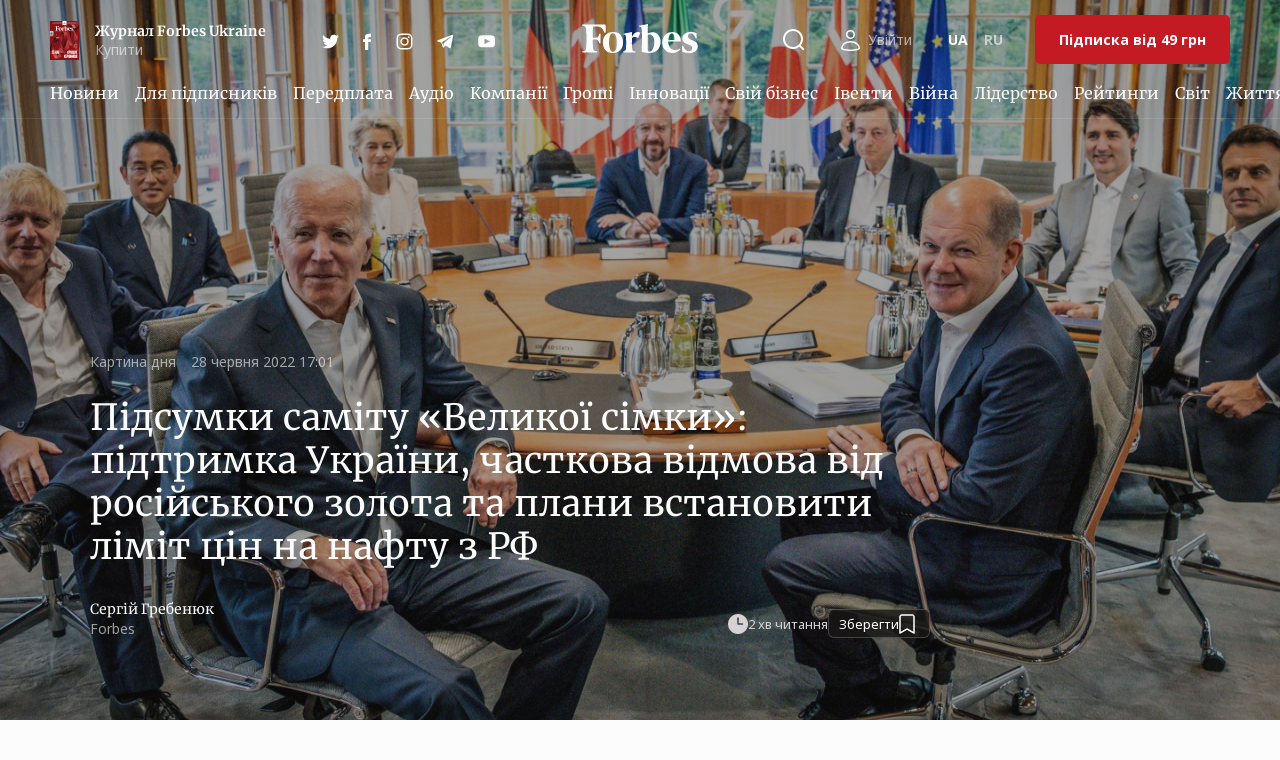

--- FILE ---
content_type: application/javascript
request_url: https://forbes.ua/static/build/pub/js/app.434841d0d3.js
body_size: 120687
content:
/*! For license information please see app.434841d0d3.js.LICENSE.txt */
!function(){var e,t,n,i,r={145:function(e){e.exports=function(){"use strict";function e(){return"undefined"!=typeof window}function t(){var e=!1;try{var t={get passive(){e=!0}};window.addEventListener("test",t,t),window.removeEventListener("test",t,t)}catch(n){e=!1}return e}function n(){return!!(e()&&function(){}.bind&&"classList"in document.documentElement&&Object.assign&&Object.keys&&requestAnimationFrame)}function i(e){return 9===e.nodeType}function r(e){return e&&e.document&&i(e.document)}function s(e){var t=e.document,n=t.body,i=t.documentElement;return{scrollHeight:function(){return Math.max(n.scrollHeight,i.scrollHeight,n.offsetHeight,i.offsetHeight,n.clientHeight,i.clientHeight)},height:function(){return e.innerHeight||i.clientHeight||n.clientHeight},scrollY:function(){return void 0!==e.pageYOffset?e.pageYOffset:(i||n.parentNode||n).scrollTop}}}function o(e){return{scrollHeight:function(){return Math.max(e.scrollHeight,e.offsetHeight,e.clientHeight)},height:function(){return Math.max(e.offsetHeight,e.clientHeight)},scrollY:function(){return e.scrollTop}}}function a(e){return r(e)?s(e):o(e)}function l(e,n,i){var r,s=t(),o=!1,l=a(e),c=l.scrollY(),u={};function d(){var e=Math.round(l.scrollY()),t=l.height(),r=l.scrollHeight();u.scrollY=e,u.lastScrollY=c,u.direction=e>c?"down":"up",u.distance=Math.abs(e-c),u.isOutOfBounds=e<0||e+t>r,u.top=e<=n.offset,u.bottom=e+t>=r,u.toleranceExceeded=u.distance>n.tolerance[u.direction],i(u),c=e,o=!1}function p(){o||(o=!0,r=requestAnimationFrame(d))}var h=!!s&&{passive:!0,capture:!1};return e.addEventListener("scroll",p,h),d(),{destroy:function(){cancelAnimationFrame(r),e.removeEventListener("scroll",p,h)}}}function c(e){return e===Object(e)?e:{down:e,up:e}}function u(e,t){t=t||{},Object.assign(this,u.options,t),this.classes=Object.assign({},u.options.classes,t.classes),this.elem=e,this.tolerance=c(this.tolerance),this.initialised=!1,this.frozen=!1}return u.prototype={constructor:u,init:function(){return u.cutsTheMustard&&!this.initialised&&(this.addClass("initial"),this.initialised=!0,setTimeout(function(e){e.scrollTracker=l(e.scroller,{offset:e.offset,tolerance:e.tolerance},e.update.bind(e))},100,this)),this},destroy:function(){this.initialised=!1,Object.keys(this.classes).forEach(this.removeClass,this),this.scrollTracker.destroy()},unpin:function(){!this.hasClass("pinned")&&this.hasClass("unpinned")||(this.addClass("unpinned"),this.removeClass("pinned"),this.onUnpin&&this.onUnpin.call(this))},pin:function(){this.hasClass("unpinned")&&(this.addClass("pinned"),this.removeClass("unpinned"),this.onPin&&this.onPin.call(this))},freeze:function(){this.frozen=!0,this.addClass("frozen")},unfreeze:function(){this.frozen=!1,this.removeClass("frozen")},top:function(){this.hasClass("top")||(this.addClass("top"),this.removeClass("notTop"),this.onTop&&this.onTop.call(this))},notTop:function(){this.hasClass("notTop")||(this.addClass("notTop"),this.removeClass("top"),this.onNotTop&&this.onNotTop.call(this))},bottom:function(){this.hasClass("bottom")||(this.addClass("bottom"),this.removeClass("notBottom"),this.onBottom&&this.onBottom.call(this))},notBottom:function(){this.hasClass("notBottom")||(this.addClass("notBottom"),this.removeClass("bottom"),this.onNotBottom&&this.onNotBottom.call(this))},shouldUnpin:function(e){return"down"===e.direction&&!e.top&&e.toleranceExceeded},shouldPin:function(e){return"up"===e.direction&&e.toleranceExceeded||e.top},addClass:function(e){this.elem.classList.add.apply(this.elem.classList,this.classes[e].split(" "))},removeClass:function(e){this.elem.classList.remove.apply(this.elem.classList,this.classes[e].split(" "))},hasClass:function(e){return this.classes[e].split(" ").every(function(e){return this.classList.contains(e)},this.elem)},update:function(e){e.isOutOfBounds||!0!==this.frozen&&(e.top?this.top():this.notTop(),e.bottom?this.bottom():this.notBottom(),this.shouldUnpin(e)?this.unpin():this.shouldPin(e)&&this.pin())}},u.options={tolerance:{up:0,down:0},offset:0,scroller:e()?window:null,classes:{frozen:"headroom--frozen",pinned:"headroom--pinned",unpinned:"headroom--unpinned",top:"headroom--top",notTop:"headroom--not-top",bottom:"headroom--bottom",notBottom:"headroom--not-bottom",initial:"headroom"}},u.cutsTheMustard=n(),u}()},1106:function(e,t,n){"use strict";n.d(t,{Qi:function(){return s},Ub:function(){return o}});var i=n(86970);const r=new Map,s=(e,t)=>{r.set(e,t)},o=e=>{const t=e.dispatch;e.dispatch=async(n,s)=>{const o=("string"==typeof n?n:n.type).split("/")[0];if(r.has(o)){const t=r.get(o);r.delete(o);const n=await t();e.hasModule(o)||(0,i.A)(o,n,e)}return t(n,s)}}},1711:function(e){"use strict";e.exports=TypeError},1955:function(e,t,n){"use strict";n.r(t),n.d(t,{default:function(){return s}});var i=n(2062),r=n(60512);function s(e=document){const t=e.querySelectorAll(".js-share");t.length&&t.forEach(e=>{e.addEventListener("click",t=>{let n;t.preventDefault(),(0,r.A)().waitFor(["ee"]).then(({ee:e})=>{e.emit(new i.A)});const s=`scrollbars=1, width=600, height=450, left=${screen.width/2-300}, top=${screen.height/2-225}`;switch(e.dataset.provider){case"facebook":n=window.open(`https://www.facebook.com/sharer/sharer.php?u=${e.dataset.url}`,"",s);break;case"twitter":n=window.open(`https://twitter.com/share?url=${e.dataset.url}`,"",s);break;case"telegram":n=window.open(`https://telegram.me/share/url?url=${e.dataset.url}`,"",s);break;case"viber":n=window.open(`viber://forward?text=${e.dataset.url}`,"",s);break;case"linkedin":n=window.open(`http://www.linkedin.com/shareArticle?mini=true&url=${e.dataset.url}&source=forbes.ua`,"",s);break;case"whatsapp":n=window.open(`whatsapp://send?text=${e.dataset.url}`,"",s)}n.focus()})})}s()},2062:function(e,t,n){"use strict";n.d(t,{A:function(){return r}});var i=n(27832);class r extends i.A{constructor(){super()}static name(){return"share_btn_click"}}},6433:function(e){"use strict";e.exports=Object.getOwnPropertyDescriptor},7238:function(e,t,n){"use strict";var i=n(92952);e.exports=i.isStandardBrowserEnv()?function(){var e,t=/(msie|trident)/i.test(navigator.userAgent),n=document.createElement("a");function r(e){var i=e;return t&&(n.setAttribute("href",i),i=n.href),n.setAttribute("href",i),{href:n.href,protocol:n.protocol?n.protocol.replace(/:$/,""):"",host:n.host,search:n.search?n.search.replace(/^\?/,""):"",hash:n.hash?n.hash.replace(/^#/,""):"",hostname:n.hostname,port:n.port,pathname:"/"===n.pathname.charAt(0)?n.pathname:"/"+n.pathname}}return e=r(window.location.href),function(t){var n=i.isString(t)?r(t):t;return n.protocol===e.protocol&&n.host===e.host}}():function(){return!0}},7602:function(e,t,n){"use strict";n.d(t,{A:function(){return o}});var i=n(69079),r=n(29411);function s(e,t,n){return(t=function(e){var t=function(e,t){if("object"!=typeof e||!e)return e;var n=e[Symbol.toPrimitive];if(void 0!==n){var i=n.call(e,t||"default");if("object"!=typeof i)return i;throw new TypeError("@@toPrimitive must return a primitive value.")}return("string"===t?String:Number)(e)}(e,"string");return"symbol"==typeof t?t:t+""}(t))in e?Object.defineProperty(e,t,{value:n,enumerable:!0,configurable:!0,writable:!0}):e[t]=n,e}class o extends i.A{constructor(e,t,n){super(),s(this,"order",void 0),s(this,"checkoutUrl",void 0),s(this,"block",void 0),this.order=e,this.checkoutUrl=t,this.block=n}static name(){return"ticket_payment"}key(){return this.order.uuid}async canBeFired(){const{data:e}=await async function(e){const{data:t}=await r.A.get(`${window.App.baseUrl}/ajax/order/${e}/data`);return t}(this.order.uuid);return e.is_paid}toJSON(){return{order:this.order,checkoutUrl:this.checkoutUrl,block:this.block,eventName:this.constructor.name()}}}},7960:function(e){"use strict";e.exports=Object},8019:function(e,t,n){"use strict";n.r(t),n.d(t,{default:function(){return c}});var i=n(50792);function r(e,t,n){(function(e,t){if(t.has(e))throw new TypeError("Cannot initialize the same private elements twice on an object")})(e,t),t.set(e,n)}function s(e,t){return e.get(o(e,t))}function o(e,t,n){if("function"==typeof e?e===t:e.has(t))return arguments.length<3?t:n;throw new TypeError("Private element is not present on this object")}var a=new WeakMap;class l{constructor(){var e,t,n;r(this,a,void 0),e=a,t=this,n=new i,e.set(o(e,t),n)}emit(e){console.log(e),s(a,this).emit(e.constructor.name(),e)}on(e,t){Array.isArray(e)?e.forEach(e=>s(a,this).on(e.name(),t)):s(a,this).on(e.name(),t)}}var c={register:e=>{e.singleton("ee",async()=>new l)}}},8646:function(e,t,n){"use strict";var i=n(92952);e.exports=function(e,t){i.forEach(e,function(n,i){i!==t&&i.toUpperCase()===t.toUpperCase()&&(e[t]=n,delete e[i])})}},8668:function(e,t,n){"use strict";n.d(t,{A:function(){return r}});var i=n(98421);class r extends i.A{static name(){return"subscription_retain_payment"}}},8985:function(e,t,n){"use strict";var i=n(41088),r=n(52286),s=n(60769);e.exports={formats:s,parse:r,stringify:i}},9311:function(e){e.exports=function(){"use strict";var e="webkitTransition"in document.head.style?"webkitTransitionEnd":"transitionend",t="webkitTransition"in document.head.style||"transition"in document.head.style,n="webkitTransition"in document.head.style?"webkitTransitionDuration":"transitionDuration";function i(e){var i=t?parseFloat(getComputedStyle(e)[n]):0;return"number"!=typeof i||isNaN(i)?0:1e3*i}function r(t,n){var r=0;i(t)?t.addEventListener(e,function i(s){!r&&n(s),r=1,t.removeEventListener(e,i)}):setTimeout(function(){!r&&n(),r=1},17)}function s(e,t){var n=t&&t instanceof Element?t:document;return e instanceof Element?e:n.querySelector(e)}function o(e,t,n){var i=new CustomEvent(e+".bs."+t,{cancelable:!0});return i.relatedTarget=n,i}function a(e){this&&this.dispatchEvent(e)}function l(e){var t,n=this,i=o("close","alert"),l=o("closed","alert");function c(t){e[t=t?"addEventListener":"removeEventListener"]("click",u,!1)}function u(i){t=i&&i.target.closest(".alert"),(e=s('[data-dismiss="alert"]',t))&&t&&(e===i.target||e.contains(i.target))&&n.close()}function d(){c(),t.parentNode.removeChild(t),a.call(t,l)}n.close=function(){if(t&&e&&t.classList.contains("show")){if(a.call(t,i),i.defaultPrevented)return;n.dispose(),t.classList.remove("show"),t.classList.contains("fade")?r(t,d):d()}},n.dispose=function(){c(),delete e.Alert},e=s(e),t=e.closest(".alert"),e.Alert&&e.Alert.dispose(),e.Alert||c(1),n.element=e,e.Alert=n}function c(e){var t,n=o("change","button");function i(i){var r,s="LABEL"===i.target.tagName?i.target:i.target.closest("LABEL")?i.target.closest("LABEL"):null;if(r=s&&s.getElementsByTagName("INPUT")[0]){if(a.call(r,n),a.call(e,n),"checkbox"===r.type){if(n.defaultPrevented)return;r.checked?(s.classList.remove("active"),r.getAttribute("checked"),r.removeAttribute("checked"),r.checked=!1):(s.classList.add("active"),r.getAttribute("checked"),r.setAttribute("checked","checked"),r.checked=!0),e.toggled||(e.toggled=!0)}if("radio"===r.type&&!e.toggled){if(n.defaultPrevented)return;(!r.checked||0===i.screenX&&0==i.screenY)&&(s.classList.add("active"),s.classList.add("focus"),r.setAttribute("checked","checked"),r.checked=!0,e.toggled=!0,Array.from(t).map(function(e){var t=e.getElementsByTagName("INPUT")[0];e!==s&&e.classList.contains("active")&&(a.call(t,n),e.classList.remove("active"),t.removeAttribute("checked"),t.checked=!1)}))}setTimeout(function(){e.toggled=!1},50)}}function r(e){32===(e.which||e.keyCode)&&e.target===document.activeElement&&i(e)}function l(e){32===(e.which||e.keyCode)&&e.preventDefault()}function c(e){if("INPUT"===e.target.tagName){var t="focusin"===e.type?"add":"remove";e.target.closest(".btn").classList[t]("focus")}}function u(t){e[t=t?"addEventListener":"removeEventListener"]("click",i,!1),e[t]("keyup",r,!1),e[t]("keydown",l,!1),e[t]("focusin",c,!1),e[t]("focusout",c,!1)}this.dispose=function(){u(),delete e.Button},(e=s(e)).Button&&e.Button.dispose(),(t=e.getElementsByClassName("btn")).length&&(e.Button||u(1),e.toggled=!1,e.Button=this,Array.from(t).map(function(e){!e.classList.contains("active")&&s("input:checked",e)&&e.classList.add("active"),e.classList.contains("active")&&!s("input:checked",e)&&e.classList.remove("active")}))}var u="onmouseleave"in document?["mouseenter","mouseleave"]:["mouseover","mouseout"],d=!!function(){var e=!1;try{var t=Object.defineProperty({},"passive",{get:function(){e=!0}});document.addEventListener("DOMContentLoaded",function e(){document.removeEventListener("DOMContentLoaded",e,t)},t)}catch(e){}return e}()&&{passive:!0};function p(e,t){t=t||{};var n,l,c,p,h,f,m,g,y,b=this;function v(){!1===l.interval||e.classList.contains("paused")||(e.classList.add("paused"),!n.isSliding&&(clearInterval(n.timer),n.timer=null))}function w(){!1!==l.interval&&e.classList.contains("paused")&&(e.classList.remove("paused"),!n.isSliding&&(clearInterval(n.timer),n.timer=null),!n.isSliding&&b.cycle())}function k(e){if(e.preventDefault(),!n.isSliding){var t=e.target;if(!t||t.classList.contains("active")||!t.getAttribute("data-slide-to"))return!1;n.index=parseInt(t.getAttribute("data-slide-to")),b.slideTo(n.index)}}function A(e){if(e.preventDefault(),!n.isSliding){var t=e.currentTarget||e.srcElement;t===m?n.index++:t===f&&n.index--,b.slideTo(n.index)}}function S(e){var t=e.which;if(!n.isSliding){switch(t){case 39:n.index++;break;case 37:n.index--;break;default:return}b.slideTo(n.index)}}function T(t){t=t?"addEventListener":"removeEventListener",l.pause&&l.interval&&(e[t](u[0],v,!1),e[t](u[1],w,!1),e[t]("touchstart",v,d),e[t]("touchend",w,d)),l.touch&&h.length>1&&e[t]("touchstart",_,d),m&&m[t]("click",A,!1),f&&f[t]("click",A,!1),g&&g[t]("click",k,!1),l.keyboard&&window[t]("keydown",S,!1)}function E(t){e[t=t?"addEventListener":"removeEventListener"]("touchmove",L,d),e[t]("touchend",x,d)}function _(t){n.isTouch||(n.touchPosition.startX=t.changedTouches[0].pageX,e.contains(t.target)&&(n.isTouch=!0,E(1)))}function L(e){if(n.isTouch)return n.touchPosition.currentX=e.changedTouches[0].pageX,"touchmove"===e.type&&e.changedTouches.length>1?(e.preventDefault(),!1):void 0;e.preventDefault()}function x(t){if(n.isTouch&&!n.isSliding&&(n.touchPosition.endX=n.touchPosition.currentX||t.changedTouches[0].pageX,n.isTouch)){if((!e.contains(t.target)||!e.contains(t.relatedTarget))&&Math.abs(n.touchPosition.startX-n.touchPosition.endX)<75)return!1;n.touchPosition.currentX<n.touchPosition.startX?n.index++:n.touchPosition.currentX>n.touchPosition.startX&&n.index--,n.isTouch=!1,b.slideTo(n.index),E()}}function j(e){Array.from(y).map(function(e){e.classList.remove("active")}),y[e]&&y[e].classList.add("active")}function P(t){if(n.touchPosition){var i=n.index,r=t&&t.target!==h[i]?1e3*t.elapsedTime+100:20,s=b.getActiveIndex(),o="left"===n.direction?"next":"prev";n.isSliding&&setTimeout(function(){n.touchPosition&&(n.isSliding=!1,h[i].classList.add("active"),h[s].classList.remove("active"),h[i].classList.remove("carousel-item-"+o),h[i].classList.remove("carousel-item-"+n.direction),h[s].classList.remove("carousel-item-"+n.direction),a.call(e,p),document.hidden||!l.interval||e.classList.contains("paused")||b.cycle())},r)}}if(b.cycle=function(){n.timer&&(clearInterval(n.timer),n.timer=null),n.timer=setInterval(function(){var t=n.index||b.getActiveIndex();(function(e){var t=e.getBoundingClientRect(),n=window.innerHeight||document.documentElement.clientHeight;return t.top<=n&&t.bottom>=0})(e)&&(t++,b.slideTo(t))},l.interval)},b.slideTo=function(t){if(!n.isSliding){var s,u=b.getActiveIndex();u!==t&&(u<t||0===u&&t===h.length-1?n.direction="left":(u>t||u===h.length-1&&0===t)&&(n.direction="right"),t<0?t=h.length-1:t>=h.length&&(t=0),s="left"===n.direction?"next":"prev",c=o("slide","carousel",h[t]),p=o("slid","carousel",h[t]),a.call(e,c),c.defaultPrevented||(n.index=t,n.isSliding=!0,clearInterval(n.timer),n.timer=null,j(t),i(h[t])&&e.classList.contains("slide")?(h[t].classList.add("carousel-item-"+s),h[t].offsetWidth,h[t].classList.add("carousel-item-"+n.direction),h[u].classList.add("carousel-item-"+n.direction),r(h[t],P)):(h[t].classList.add("active"),h[t].offsetWidth,h[u].classList.remove("active"),setTimeout(function(){n.isSliding=!1,l.interval&&e&&!e.classList.contains("paused")&&b.cycle(),a.call(e,p)},100))))}},b.getActiveIndex=function(){return Array.from(h).indexOf(e.getElementsByClassName("carousel-item active")[0])||0},b.dispose=function(){var t=["left","right","prev","next"];Array.from(h).map(function(e,n){e.classList.contains("active")&&j(n),t.map(function(t){return e.classList.remove("carousel-item-"+t)})}),clearInterval(n.timer),T(),n={},l={},delete e.Carousel},(e=s(e)).Carousel&&e.Carousel.dispose(),h=e.getElementsByClassName("carousel-item"),f=e.getElementsByClassName("carousel-control-prev")[0],m=e.getElementsByClassName("carousel-control-next")[0],g=e.getElementsByClassName("carousel-indicators")[0],y=g&&g.getElementsByTagName("LI")||[],!(h.length<2)){var C=e.getAttribute("data-interval"),M="false"===C?0:parseInt(C),I="false"===e.getAttribute("data-touch")?0:1,O="hover"===e.getAttribute("data-pause")||!1,N="true"===e.getAttribute("data-keyboard")||!1,$=t.interval,D=t.touch;(l={}).keyboard=!0===t.keyboard||N,l.pause=!("hover"!==t.pause&&!O)&&"hover",l.touch=D||I,l.interval="number"==typeof $?$:!1===$||0===M||!1===M?0:isNaN(M)?5e3:M,b.getActiveIndex()<0&&(h.length&&h[0].classList.add("active"),y.length&&j(0)),(n={}).direction="left",n.index=0,n.timer=null,n.isSliding=!1,n.isTouch=!1,n.touchPosition={startX:0,currentX:0,endX:0},T(1),l.interval&&b.cycle(),e.Carousel=b}}function h(e,t){t=t||{};var n,i,l,c,u,d,p=this,h=null,f=null;function m(e,t){a.call(e,u),u.defaultPrevented||(e.isAnimating=!0,e.style.height=e.scrollHeight+"px",e.classList.remove("collapse"),e.classList.remove("show"),e.classList.add("collapsing"),e.offsetWidth,e.style.height="0px",r(e,function(){e.isAnimating=!1,e.setAttribute("aria-expanded","false"),t.setAttribute("aria-expanded","false"),e.classList.remove("collapsing"),e.classList.add("collapse"),e.style.height="",a.call(e,d)}))}p.toggle=function(t){(t&&"A"===t.target.tagName||"A"===e.tagName)&&t.preventDefault(),(e.contains(t.target)||t.target===e)&&(f.classList.contains("show")?p.hide():p.show())},p.hide=function(){f.isAnimating||(m(f,e),e.classList.add("collapsed"))},p.show=function(){var t,o;h&&(n=h.getElementsByClassName("collapse show")[0],i=n&&(s('[data-target="#'+n.id+'"]',h)||s('[href="#'+n.id+'"]',h))),f.isAnimating||(i&&n!==f&&(m(n,i),i.classList.add("collapsed")),t=f,o=e,a.call(t,l),l.defaultPrevented||(t.isAnimating=!0,t.classList.add("collapsing"),t.classList.remove("collapse"),t.style.height=t.scrollHeight+"px",r(t,function(){t.isAnimating=!1,t.setAttribute("aria-expanded","true"),o.setAttribute("aria-expanded","true"),t.classList.remove("collapsing"),t.classList.add("collapse"),t.classList.add("show"),t.style.height="",a.call(t,c)})),e.classList.remove("collapsed"))},p.dispose=function(){e.removeEventListener("click",p.toggle,!1),delete e.Collapse},(e=s(e)).Collapse&&e.Collapse.dispose();var g=e.getAttribute("data-parent");l=o("show","collapse"),c=o("shown","collapse"),u=o("hide","collapse"),d=o("hidden","collapse"),(f=s(t.target||e.getAttribute("data-target")||e.getAttribute("href"))).isAnimating=!1,h=e.closest(t.parent||g),e.Collapse||e.addEventListener("click",p.toggle,!1),e.Collapse=p}function f(e){e.focus?e.focus():e.setActive()}function m(e,t){var n,i,r,l,c,u,d,p=this,h=null,m=[];function g(e){(e.href&&"#"===e.href.slice(-1)||e.parentNode&&e.parentNode.href&&"#"===e.parentNode.href.slice(-1))&&this.preventDefault()}function y(){var t=e.open?"addEventListener":"removeEventListener";document[t]("click",b,!1),document[t]("keydown",w,!1),document[t]("keyup",k,!1),document[t]("focus",b,!1)}function b(t){var n=t.target,i=n&&(n.getAttribute("data-toggle")||n.parentNode&&n.parentNode.getAttribute&&n.parentNode.getAttribute("data-toggle"));("focus"!==t.type||n!==e&&n!==u&&!u.contains(n))&&(n!==u&&!u.contains(n)||!d&&!i)&&(h=n===e||e.contains(n)?e:null,p.hide(),g.call(t,n))}function v(t){h=e,p.show(),g.call(t,t.target)}function w(e){var t=e.which||e.keyCode;38!==t&&40!==t||e.preventDefault()}function k(t){var n=t.which||t.keyCode,i=document.activeElement,r=i===e,s=u.contains(i),o=i.parentNode===u||i.parentNode.parentNode===u,a=m.indexOf(i);o&&(a=r?0:38===n?a>1?a-1:0:40===n&&a<m.length-1?a+1:a,m[a]&&f(m[a])),(m.length&&o||!m.length&&(s||r)||!s)&&e.open&&27===n&&(p.toggle(),h=null)}p.show=function(){n=o("show","dropdown",h),a.call(c,n),n.defaultPrevented||(u.classList.add("show"),c.classList.add("show"),e.setAttribute("aria-expanded",!0),e.open=!0,e.removeEventListener("click",v,!1),setTimeout(function(){f(u.getElementsByTagName("INPUT")[0]||e),y(),i=o("shown","dropdown",h),a.call(c,i)},1))},p.hide=function(){r=o("hide","dropdown",h),a.call(c,r),r.defaultPrevented||(u.classList.remove("show"),c.classList.remove("show"),e.setAttribute("aria-expanded",!1),e.open=!1,y(),f(e),setTimeout(function(){e.Dropdown&&e.addEventListener("click",v,!1)},1),l=o("hidden","dropdown",h),a.call(c,l))},p.toggle=function(){c.classList.contains("show")&&e.open?p.hide():p.show()},p.dispose=function(){c.classList.contains("show")&&e.open&&p.hide(),e.removeEventListener("click",v,!1),delete e.Dropdown},(e=s(e)).Dropdown&&e.Dropdown.dispose(),c=e.parentNode,u=s(".dropdown-menu",c),Array.from(u.children).map(function(e){e.children.length&&"A"===e.children[0].tagName&&m.push(e.children[0]),"A"===e.tagName&&m.push(e)}),e.Dropdown||(!("tabindex"in u)&&u.setAttribute("tabindex","0"),e.addEventListener("click",v,!1)),d=!0===t||"true"===e.getAttribute("data-persist")||!1,e.open=!1,e.Dropdown=p}function g(e,t){t=t||{};var n,l,c,u,p,h,m,g,y,b=this,v=null,w={};function k(){var e,t,i=document.body.classList.contains("modal-open"),r=parseInt(getComputedStyle(document.body).paddingRight),s=document.documentElement.clientHeight!==document.documentElement.scrollHeight||document.body.clientHeight!==document.body.scrollHeight,o=n.clientHeight!==n.scrollHeight;(t=document.createElement("div")).className="modal-scrollbar-measure",document.body.appendChild(t),e=t.offsetWidth-t.clientWidth,document.body.removeChild(t),h=e,n.style.paddingRight=!o&&h?h+"px":"",document.body.style.paddingRight=o||s?r+(i?0:h)+"px":"",y.length&&y.map(function(e){var t=getComputedStyle(e).paddingRight;e.style.paddingRight=o||s?parseInt(t)+(i?0:h)+"px":parseInt(t)+"px"})}function A(){(m=s(".modal-backdrop"))&&!document.getElementsByClassName("modal show")[0]&&(document.body.removeChild(m),m=null),null===m&&(document.body.classList.remove("modal-open"),document.body.style.paddingRight="",n.style.paddingRight="",y.length&&y.map(function(e){e.style.paddingRight=""}))}function S(e){e=e?"addEventListener":"removeEventListener",window[e]("resize",b.update,d),n[e]("click",j,!1),document[e]("keydown",x,!1)}function T(){n.style.display="block",k(),!document.getElementsByClassName("modal show")[0]&&document.body.classList.add("modal-open"),n.classList.add("show"),n.setAttribute("aria-hidden",!1),n.classList.contains("fade")?r(n,E):E()}function E(){f(n),n.isAnimating=!1,S(1),c=o("shown","modal",v),a.call(n,c)}function _(t){n.style.display="",e&&f(e),m=s(".modal-backdrop"),1!==t&&m&&m.classList.contains("show")&&!document.getElementsByClassName("modal show")[0]?(m.classList.remove("show"),r(m,A)):A(),S(),n.isAnimating=!1,p=o("hidden","modal"),a.call(n,p)}function L(t){if(!n.isAnimating){var i=t.target,r="#"+n.getAttribute("id"),s=i.getAttribute("data-target")||i.getAttribute("href"),o=e.getAttribute("data-target")||e.getAttribute("href");!n.classList.contains("show")&&(i===e&&s===r||e.contains(i)&&o===r)&&(n.modalTrigger=e,v=e,b.show(),t.preventDefault())}}function x(e){var t=e.which;!n.isAnimating&&w.keyboard&&27==t&&n.classList.contains("show")&&b.hide()}function j(e){if(!n.isAnimating){var t=e.target,i="modal"===t.getAttribute("data-dismiss"),r=t.closest('[data-dismiss="modal"]');n.classList.contains("show")&&(r||i||t===n&&"static"!==w.backdrop)&&(b.hide(),v=null,e.preventDefault())}}b.toggle=function(){n.classList.contains("show")?b.hide():b.show()},b.show=function(){if(!(n.classList.contains("show")&&n.isAnimating||(l=o("show","modal",v),a.call(n,l),l.defaultPrevented))){n.isAnimating=!0;var e,t=document.getElementsByClassName("modal show")[0];t&&t!==n&&(t.modalTrigger&&t.modalTrigger.Modal.hide(),t.Modal&&t.Modal.hide()),w.backdrop&&(e=document.createElement("div"),null===(m=s(".modal-backdrop"))&&(e.setAttribute("class","modal-backdrop"+(w.animation?" fade":"")),m=e,document.body.appendChild(m))),!m||t||m.classList.contains("show")||(m.offsetWidth,g=i(m),m.classList.add("show")),t?T():setTimeout(T,m&&g?g:0)}},b.hide=function(e){n.classList.contains("show")&&(u=o("hide","modal"),a.call(n,u),u.defaultPrevented||(n.isAnimating=!0,n.classList.remove("show"),n.setAttribute("aria-hidden",!0),n.classList.contains("fade")&&1!==e?r(n,_):_()))},b.setContent=function(e){s(".modal-content",n).innerHTML=e},b.update=function(){n.classList.contains("show")&&k()},b.dispose=function(){b.hide(1),e?(e.removeEventListener("click",L,!1),delete e.Modal):delete n.Modal},e=s(e);var P=s(e.getAttribute("data-target")||e.getAttribute("href"));n=e.classList.contains("modal")?e:P,y=Array.from(document.getElementsByClassName("fixed-top")).concat(Array.from(document.getElementsByClassName("fixed-bottom"))),e.classList.contains("modal")&&(e=null),e&&e.Modal&&e.Modal.dispose(),n&&n.Modal&&n.Modal.dispose(),w.keyboard=!1!==t.keyboard&&"false"!==n.getAttribute("data-keyboard"),w.backdrop="static"!==t.backdrop&&"static"!==n.getAttribute("data-backdrop")||"static",w.backdrop=!1!==t.backdrop&&"false"!==n.getAttribute("data-backdrop")&&w.backdrop,w.animation=!!n.classList.contains("fade"),w.content=t.content,n.isAnimating=!1,e&&!e.Modal&&e.addEventListener("click",L,!1),w.content&&b.setContent(w.content.trim()),e?(n.modalTrigger=e,e.Modal=b):n.Modal=b}var y="mousedown";function b(){return{y:window.pageYOffset||document.documentElement.scrollTop,x:window.pageXOffset||document.documentElement.scrollLeft}}function v(e,t,n,i){var r,s,o,a,l,c,u=t.offsetWidth,d=t.offsetHeight,p=document.documentElement.clientWidth||document.body.clientWidth,h=document.documentElement.clientHeight||document.body.clientHeight,f=e.getBoundingClientRect(),m=i===document.body?b():{x:i.offsetLeft+i.scrollLeft,y:i.offsetTop+i.scrollTop},g=f.right-f.left,y=f.bottom-f.top,v=t.classList.contains("popover"),w=t.getElementsByClassName("arrow")[0],k=f.top+y/2-d/2<0,A=f.left+g/2-u/2<0,S=f.left+u/2+g/2>=p,T=f.top+d/2+y/2>=h,E=f.top-d<0,_=f.left-u<0,L=f.top+d+y>=h,x=f.left+u+g>=p;n="right"===(n="left"===(n="bottom"===(n="top"===(n=("left"===n||"right"===n)&&_&&x?"top":n)&&E?"bottom":n)&&L?"top":n)&&_?"right":n)&&x?"left":n,-1===t.className.indexOf(n)&&(t.className=t.className.replace(/\b(top|bottom|left|right)+/,n)),l=w.offsetWidth,c=w.offsetHeight,"left"===n||"right"===n?(s="left"===n?f.left+m.x-u-(v?l:0):f.left+m.x+g,k?(r=f.top+m.y,o=y/2-l):T?(r=f.top+m.y-d+y,o=d-y/2-l):(r=f.top+m.y-d/2+y/2,o=d/2-(v?.9*c:c/2))):"top"!==n&&"bottom"!==n||(r="top"===n?f.top+m.y-d-(v?c:0):f.top+m.y+y,A?(s=0,a=f.left+g/2-l):S?(s=p-1.01*u,a=u-(p-f.left)+g/2-l/2):(s=f.left+m.x-u/2+g/2,a=u/2-(v?l:l/2))),t.style.top=r+"px",t.style.left=s+"px",o&&(w.style.top=o+"px"),a&&(w.style.left=a+"px")}function w(e,t){t=t||{};var n,i,l,c,p,h,f,m,g,b,w,k,A,S,T,E,_,L,x,j=this,P=null,C=0,M=/(iPhone|iPod|iPad)/.test(navigator.userAgent),I={};function O(e){null!==P&&e.target===s(".close",P)&&j.hide()}function N(){return{0:t.title||e.getAttribute("data-title")||null,1:t.content||e.getAttribute("data-content")||null}}function $(){null===P&&e.focus()}function D(t){t=t?"addEventListener":"removeEventListener","hover"===I.trigger?(e[t](y,j.show),e[t](u[0],j.show),I.dismissible||e[t](u[1],j.hide)):"click"==I.trigger?e[t](I.trigger,j.toggle):"focus"==I.trigger&&(M&&e[t]("click",$,!1),e[t](I.trigger,j.toggle))}function R(t){P&&P.contains(t.target)||t.target===e||e.contains(t.target)||j.hide()}function q(t){t=t?"addEventListener":"removeEventListener",I.dismissible?document[t]("click",O,!1):("focus"==I.trigger&&e[t]("blur",j.hide),"hover"==I.trigger&&document[t]("touchstart",R,d)),window[t]("resize",j.hide,d)}function B(){q(1),a.call(e,w)}function H(){q(),I.container.removeChild(P),C=null,P=null,a.call(e,A)}j.toggle=function(){null===P?j.show():j.hide()},j.show=function(){clearTimeout(C),C=setTimeout(function(){if(null===P){if(a.call(e,b),b.defaultPrevented)return;!function(){n=N()[0]||null,i=(i=N()[1])?i.trim():null,P=document.createElement("div");var e=document.createElement("div");if(e.classList.add("arrow"),P.appendChild(e),null!==i&&null===I.template){if(P.setAttribute("role","tooltip"),null!==n){var t=document.createElement("h3");t.classList.add("popover-header"),t.innerHTML=I.dismissible?n+g:n,P.appendChild(t)}var r=document.createElement("div");r.classList.add("popover-body"),r.innerHTML=I.dismissible&&null===n?i+g:i,P.appendChild(r)}else{var o=document.createElement("div");o.innerHTML=I.template.trim(),P.className=o.firstChild.className,P.innerHTML=o.firstChild.innerHTML;var a=s(".popover-header",P),l=s(".popover-body",P);n&&a&&(a.innerHTML=n.trim()),i&&l&&(l.innerHTML=i.trim())}I.container.appendChild(P),P.style.display="block",!P.classList.contains("popover")&&P.classList.add("popover"),!P.classList.contains(I.animation)&&P.classList.add(I.animation),!P.classList.contains(x)&&P.classList.add(x)}(),v(e,P,I.placement,I.container),!P.classList.contains("show")&&P.classList.add("show"),I.animation?r(P,B):B()}},20)},j.hide=function(){clearTimeout(C),C=setTimeout(function(){if(P&&null!==P&&P.classList.contains("show")){if(a.call(e,k),k.defaultPrevented)return;P.classList.remove("show"),I.animation?r(P,H):H()}},I.delay)},j.dispose=function(){j.hide(),D(),delete e.Popover},(e=s(e)).Popover&&e.Popover.dispose(),l=e.getAttribute("data-trigger"),c=e.getAttribute("data-animation"),p=e.getAttribute("data-placement"),h=e.getAttribute("data-dismissible"),f=e.getAttribute("data-delay"),m=e.getAttribute("data-container"),g='<button type="button" class="close">×</button>',b=o("show","popover"),w=o("shown","popover"),k=o("hide","popover"),A=o("hidden","popover"),S=s(t.container),T=s(m),E=e.closest(".modal"),_=e.closest(".fixed-top"),L=e.closest(".fixed-bottom"),I.template=t.template?t.template:null,I.trigger=t.trigger?t.trigger:l||"hover",I.animation=t.animation&&"fade"!==t.animation?t.animation:c||"fade",I.placement=t.placement?t.placement:p||"top",I.delay=parseInt(t.delay||f)||200,I.dismissible=!(!t.dismissible&&"true"!==h),I.container=S||T||_||L||E||document.body,x="bs-popover-"+I.placement;var F=N();n=F[0],((i=F[1])||I.template)&&(e.Popover||D(1),e.Popover=j)}function k(e,t){t=t||{};var n,i,r,l,c,u=this,p={};function h(){var t;t=l.getElementsByTagName("A"),n.length!==t.length&&(n.items=[],n.targets=[],Array.from(t).map(function(e){var t=e.getAttribute("href"),i=t&&"#"===t.charAt(0)&&"#"!==t.slice(-1)&&s(t);i&&(n.items.push(e),n.targets.push(i))}),n.length=t.length),n.scrollOffset=n.isWindow?b().y:e.scrollTop,n.items.map(function(t,i){return function(t){var i=n.items[t],r=n.targets[t],s=i.classList.contains("dropdown-item")&&i.closest(".dropdown-menu"),l=s&&s.previousElementSibling,c=i.nextElementSibling,u=c&&c.getElementsByClassName("active").length,d=n.isWindow&&r.getBoundingClientRect(),h=i.classList.contains("active")||!1,f=(n.isWindow?d.top+n.scrollOffset:r.offsetTop)-p.offset,m=n.isWindow?d.bottom+n.scrollOffset-p.offset:n.targets[t+1]?n.targets[t+1].offsetTop-p.offset:e.scrollHeight,g=u||n.scrollOffset>=f&&m>n.scrollOffset;if(!h&&g)i.classList.add("active"),l&&!l.classList.contains("active")&&l.classList.add("active"),a.call(e,o("activate","scrollspy",n.items[t]));else if(h&&!g)i.classList.remove("active"),l&&l.classList.contains("active")&&!i.parentNode.getElementsByClassName("active").length&&l.classList.remove("active");else if(h&&g||!g&&!h)return}(i)})}function f(e){c[e=e?"addEventListener":"removeEventListener"]("scroll",u.refresh,d),window[e]("resize",u.refresh,d)}u.refresh=function(){h()},u.dispose=function(){f(),delete e.ScrollSpy},(e=s(e)).ScrollSpy&&e.ScrollSpy.dispose(),i=e.getAttribute("data-target"),r=e.getAttribute("data-offset"),l=s(t.target||i),c=e.offsetHeight<e.scrollHeight?e:window,l&&(p.target=l,p.offset=parseInt(t.offset||r)||10,(n={}).length=0,n.items=[],n.targets=[],n.isWindow=c===window,e.ScrollSpy||f(1),u.refresh(),e.ScrollSpy=u)}function A(e,n){n=n||{};var i,l,c,u,d,p,h,f,m,g,y,b,v,w,k,A=this,S=!1;function T(){S.style.height="",S.classList.remove("collapsing"),l.isAnimating=!1}function E(){S?v?T():setTimeout(function(){S.style.height=w+"px",S.offsetWidth,r(S,T)},50):l.isAnimating=!1,d=o("shown","tab",m),a.call(f,d)}function _(){S&&(g.style.float="left",y.style.float="left",b=g.scrollHeight),u=o("show","tab",m),h=o("hidden","tab",f),a.call(f,u),u.defaultPrevented||(y.classList.add("active"),g.classList.remove("active"),S&&(w=y.scrollHeight,v=w===b,S.classList.add("collapsing"),S.style.height=b+"px",S.offsetHeight,g.style.float="",y.style.float=""),y.classList.contains("fade")?setTimeout(function(){y.classList.add("show"),r(y,E)},20):E(),a.call(m,h))}function L(){var e,t=l.getElementsByClassName("active");return 1!==t.length||t[0].parentNode.classList.contains("dropdown")?t.length>1&&(e=t[t.length-1]):e=t[0],e}function x(){return s(L().getAttribute("href"))}function j(e){e.preventDefault(),f=e.currentTarget,!l.isAnimating&&A.show()}A.show=function(){if(!(f=f||e).classList.contains("active")){if(y=s(f.getAttribute("href")),m=L(),g=x(),p=o("hide","tab",f),a.call(m,p),p.defaultPrevented)return;l.isAnimating=!0,m.classList.remove("active"),m.setAttribute("aria-selected","false"),f.classList.add("active"),f.setAttribute("aria-selected","true"),c&&(e.parentNode.classList.contains("dropdown-menu")?c.classList.contains("active")||c.classList.add("active"):c.classList.contains("active")&&c.classList.remove("active")),g.classList.contains("fade")?(g.classList.remove("show"),r(g,_)):_()}},A.dispose=function(){e.removeEventListener("click",j,!1),delete e.Tab},(e=s(e)).Tab&&e.Tab.dispose(),i=e.getAttribute("data-height"),l=e.closest(".nav"),c=l&&s(".dropdown-toggle",l),k=!(!t||!1===n.height||"false"===i),l.isAnimating=!1,e.Tab||e.addEventListener("click",j,!1),k&&(S=x().parentNode),e.Tab=A}function S(e,t){t=t||{};var n,i,l,c,u,d,p,h,f=this,m=0,g={};function y(){n.classList.remove("showing"),n.classList.add("show"),a.call(n,p),g.autohide&&f.hide()}function b(){n.classList.add("hide"),a.call(n,h)}function v(){n.classList.remove("show"),g.animation?r(n,b):b()}function w(){clearTimeout(m),e.removeEventListener("click",f.hide,!1),delete e.Toast}f.show=function(){if(n&&!n.classList.contains("show")){if(a.call(n,u),u.defaultPrevented)return;g.animation&&n.classList.add("fade"),n.classList.remove("hide"),n.offsetWidth,n.classList.add("showing"),g.animation?r(n,y):y()}},f.hide=function(e){if(n&&n.classList.contains("show")){if(a.call(n,d),d.defaultPrevented)return;e?v():m=setTimeout(v,g.delay)}},f.dispose=function(){g.animation?r(n,w):w()},(e=s(e)).Toast&&e.Toast.dispose(),n=e.closest(".toast"),i=e.getAttribute("data-animation"),l=e.getAttribute("data-autohide"),c=e.getAttribute("data-delay"),u=o("show","toast"),d=o("hide","toast"),p=o("shown","toast"),h=o("hidden","toast"),g.animation=!1===t.animation||"false"===i?0:1,g.autohide=!1===t.autohide||"false"===l?0:1,g.delay=parseInt(t.delay||c)||500,e.Toast||e.addEventListener("click",f.hide,!1),e.Toast=f}function T(e,t){t=t||{};var n,i,l,c,p,h,f,m,g,b,w,k,A,S,T,E=this,_=null,L=0,x={};function j(){return e.getAttribute("title")||e.getAttribute("data-title")||e.getAttribute("data-original-title")}function P(t){_&&_.contains(t.target)||t.target===e||e.contains(t.target)||E.hide()}function C(e){e=e?"addEventListener":"removeEventListener",document[e]("touchstart",P,d),window[e]("resize",E.hide,d)}function M(){C(1),a.call(e,f)}function I(){C(),x.container.removeChild(_),_=null,L=null,a.call(e,g)}function O(t){e[t=t?"addEventListener":"removeEventListener"](y,E.show,!1),e[t](u[0],E.show,!1),e[t](u[1],E.hide,!1)}E.show=function(){clearTimeout(L),L=setTimeout(function(){if(null===_){if(a.call(e,h),h.defaultPrevented)return;!1!==function(){if(n=j()){if(_=document.createElement("div"),x.template){var e=document.createElement("div");e.innerHTML=x.template.trim(),_.className=e.firstChild.className,_.innerHTML=e.firstChild.innerHTML,s(".tooltip-inner",_).innerHTML=n.trim()}else{var t=document.createElement("div");t.classList.add("arrow"),_.appendChild(t);var i=document.createElement("div");i.classList.add("tooltip-inner"),_.appendChild(i),i.innerHTML=n}_.style.left="0",_.style.top="0",_.setAttribute("role","tooltip"),!_.classList.contains("tooltip")&&_.classList.add("tooltip"),!_.classList.contains(x.animation)&&_.classList.add(x.animation),!_.classList.contains(T)&&_.classList.add(T),x.container.appendChild(_)}}()&&(v(e,_,x.placement,x.container),!_.classList.contains("show")&&_.classList.add("show"),x.animation?r(_,M):M())}},20)},E.hide=function(){clearTimeout(L),L=setTimeout(function(){if(_&&_.classList.contains("show")){if(a.call(e,m),m.defaultPrevented)return;_.classList.remove("show"),x.animation?r(_,I):I()}},x.delay)},E.toggle=function(){_?E.hide():E.show()},E.dispose=function(){O(),E.hide(),e.setAttribute("title",e.getAttribute("data-original-title")),e.removeAttribute("data-original-title"),delete e.Tooltip},(e=s(e)).Tooltip&&e.Tooltip.dispose(),i=e.getAttribute("data-animation"),l=e.getAttribute("data-placement"),c=e.getAttribute("data-delay"),p=e.getAttribute("data-container"),h=o("show","tooltip"),f=o("shown","tooltip"),m=o("hide","tooltip"),g=o("hidden","tooltip"),b=s(t.container),w=s(p),k=e.closest(".modal"),A=e.closest(".fixed-top"),S=e.closest(".fixed-bottom"),x.animation=t.animation&&"fade"!==t.animation?t.animation:i||"fade",x.placement=t.placement?t.placement:l||"top",x.template=t.template?t.template:null,x.delay=parseInt(t.delay||c)||200,x.container=b||w||A||S||k||document.body,T="bs-tooltip-"+x.placement,(n=j())&&(e.Tooltip||(e.setAttribute("data-original-title",n),e.removeAttribute("title"),O(1)),e.Tooltip=E)}var E={};function _(e,t){Array.from(t).map(function(t){return new e(t)})}function L(e){for(var t in e=e||document,E)_(E[t][0],e.querySelectorAll(E[t][1]))}function x(e,t){Array.from(t).map(function(t){return t[e].dispose()})}return E.Alert=[l,'[data-dismiss="alert"]'],E.Button=[c,'[data-toggle="buttons"]'],E.Carousel=[p,'[data-ride="carousel"]'],E.Collapse=[h,'[data-toggle="collapse"]'],E.Dropdown=[m,'[data-toggle="dropdown"]'],E.Modal=[g,'[data-toggle="modal"]'],E.Popover=[w,'[data-toggle="popover"],[data-tip="popover"]'],E.ScrollSpy=[k,'[data-spy="scroll"]'],E.Tab=[A,'[data-toggle="tab"]'],E.Toast=[S,'[data-dismiss="toast"]'],E.Tooltip=[T,'[data-toggle="tooltip"],[data-tip="tooltip"]'],document.body?L():document.addEventListener("DOMContentLoaded",function e(){L(),document.removeEventListener("DOMContentLoaded",e,!1)},!1),{Alert:l,Button:c,Carousel:p,Collapse:h,Dropdown:m,Modal:g,Popover:w,ScrollSpy:k,Tab:A,Toast:S,Tooltip:T,initCallback:L,removeDataAPI:function(e){for(var t in e=e||document,E)x(t,e.querySelectorAll(E[t][1]))},componentsInit:E,Version:"3.0.10"}}()},9860:function(e){"use strict";e.exports=function(e){return!(!e||!e.__CANCEL__)}},10489:function(e,t,n){"use strict";n.r(t),n.d(t,{PAYMENT_NOTIFICATION_STORAGE_KEY:function(){return Z},paywallAuthToken$:function(){return G},paywallProfile$:function(){return J},vueModule:function(){return Q}});var i=n(78335),r=n(21253),s=n(98262),o=n(44737),a=n(21806),l=n(60512),c=n(34967),u=n(50730),d=n(87259),p=n(98421),h=n(17483),f=n(8668);class m{code(){throw new Error("Template code is not defined")}display(e){throw new Error("Template display is not defined")}}function g(e,t){var n=Object.keys(e);if(Object.getOwnPropertySymbols){var i=Object.getOwnPropertySymbols(e);t&&(i=i.filter(function(t){return Object.getOwnPropertyDescriptor(e,t).enumerable})),n.push.apply(n,i)}return n}function y(e){for(var t=1;t<arguments.length;t++){var n=null!=arguments[t]?arguments[t]:{};t%2?g(Object(n),!0).forEach(function(t){b(e,t,n[t])}):Object.getOwnPropertyDescriptors?Object.defineProperties(e,Object.getOwnPropertyDescriptors(n)):g(Object(n)).forEach(function(t){Object.defineProperty(e,t,Object.getOwnPropertyDescriptor(n,t))})}return e}function b(e,t,n){return(t=function(e){var t=function(e,t){if("object"!=typeof e||!e)return e;var n=e[Symbol.toPrimitive];if(void 0!==n){var i=n.call(e,t||"default");if("object"!=typeof i)return i;throw new TypeError("@@toPrimitive must return a primitive value.")}return("string"===t?String:Number)(e)}(e,"string");return"symbol"==typeof t?t:t+""}(t))in e?Object.defineProperty(e,t,{value:n,enumerable:!0,configurable:!0,writable:!0}):e[t]=n,e}class v extends m{code(){return"inline"}async display(e,{boundaryElement:t,onDetach:i}){const{selector:r}=e.getData().payload;let s=t.querySelector(r);if(s||"footer-mailing-subscribe"!==e.getData().code||(s=document.body.querySelector(r)),!s)throw new Error(`Not found element with selector '${r}' to mount component`);if(s.classList.contains("is-mounted"))return void console.log(`Element was mounted selector ${r} to mount component`);s.classList.contains("d-none")&&s.classList.remove("d-none");const o=this.code();new IntersectionObserver(function(t,r){t.forEach(async t=>{if(t.isIntersecting){r.unobserve(s);const[{Vue:t},{$store:a}]=await Promise.all([Promise.all([n.e(8430),n.e(1042),n.e(7521),n.e(432),n.e(9305)]).then(n.bind(n,31245)),Q()]),{payload:l}=e.getData(),c=e.component(o);let u={payload:l};void 0!==e.props&&(u=y(y({},u),e.props(s)));const d=[],p=s.cloneNode(!0);for(;s.firstChild;)d.push(s.firstChild),s.removeChild(s.firstChild);const h=document.createElement("div");e.isInlineReplace(u)?(s.parentNode.insertBefore(h,s),h.classList.add("is-mounted"),s.remove()):(s.appendChild(h),s.classList.add("is-mounted"),s.classList.remove("not-mounted"));const f=new t({store:a,render:e=>e(c,{props:u})}).$mount(h);i&&i(()=>{if(e.isInlineReplace(u))f.$el.parentNode.insertBefore(p,f.$el),p.classList.remove("is-mounted"),f.$destroy(),f.$el.remove();else{f.$destroy(),f.$el.remove();for(const e of d)s.appendChild(e);s.classList.remove("is-mounted")}})}})},{rootMargin:"100px"}).observe(s)}}class w extends m{code(){return"modal"}async display(e,{dispatch:t,onDetach:n,isLeaf:i}){const{$store:r}=await(0,a.vueModule)(),s=new Promise(e=>{var t;0===((null===(t=r.state.modals)||void 0===t?void 0:t.modals)||[]).length?e():r.subscribe((t,n)=>{var i;0===(null===(i=n.modals.modals)||void 0===i?void 0:i.length)&&e()})});console.log("wait current modals"),await s,console.log("after wait current modals");const{payload:o}=e.getData();await r.dispatch("modals/push",{component:e.component("modal"),props:{payload:o,isLeaf:i()},onDetach:n}),console.log("dispatch next"),t()}}function k(e,t,n){(function(e,t){if(t.has(e))throw new TypeError("Cannot initialize the same private elements twice on an object")})(e,t),t.set(e,n)}function A(e,t,n){if("function"==typeof e?e===t:e.has(t))return arguments.length<3?t:n;throw new TypeError("Private element is not present on this object")}var S=new WeakMap;class T{constructor(e){var t,n,i;k(this,S,[]),n=this,i=e,(t=S).set(A(t,n),i)}getData(){return t=this,(e=S).get(A(e,t));var e,t}static code(){throw new Error("Template code is not defined")}component(e){throw new Error("Component is not defined")}static tags(){return[]}isInlineReplace(){return!1}}class E extends T{static code(){return"paywall"}component(e){switch(e){case"inline":return()=>Promise.all([n.e(8430),n.e(8020),n.e(4882)]).then(n.bind(n,84882));case"modal":return()=>Promise.all([n.e(8430),n.e(8020),n.e(1671)]).then(n.bind(n,81671))}throw new Error(`Unknown display type ${e} for template ${this.code()}`)}static tags(){return["hide-content"]}}class _ extends T{static code(){return"paywall-mini"}component(e){switch(e){case"inline":return()=>Promise.all([n.e(8430),n.e(4204)]).then(n.bind(n,54204));case"modal":return()=>Promise.all([n.e(8430),n.e(5189)]).then(n.bind(n,5189))}throw new Error(`Unknown display type ${e} for template paywall-mini`)}static tags(){return["hide-content"]}}class L extends T{static code(){return"adblock"}component(e){if("modal"===e)return()=>n.e(1038).then(n.bind(n,61038));throw new Error(`Unknown display type ${e} for template ${this.code()}`)}}class x extends T{static code(){return"for-adult"}component(e){if("modal"===e)return()=>Promise.all([n.e(8430),n.e(2994)]).then(n.bind(n,62994));throw new Error(`Unknown display type ${e} for template ${this.code()}`)}}class j extends T{static code(){return"welcome"}component(e){if("modal"===e)return()=>n.e(4070).then(n.bind(n,14070));throw new Error(`Unknown display type ${e} for template ${this.code()}`)}}class P extends T{static code(){return"registration"}component(e){if("modal"===e)return()=>Promise.all([n.e(8430),n.e(1400)]).then(n.bind(n,21400));throw new Error(`Unknown display type ${e} for template ${this.code()}`)}}class C extends T{static code(){return"microsurvey"}component(e){if("modal"===e)return()=>n.e(5209).then(n.bind(n,5209));throw new Error(`Unknown display type ${e} for template ${this.code()}`)}}class M extends T{static code(){return"subscribe"}component(e){if("inline"===e)return()=>Promise.all([n.e(8430),n.e(9423)]).then(n.bind(n,9423));throw new Error(`Unknown display type ${e} for template ${this.code()}`)}}class I extends T{static code(){return"promo"}component(e){if("modal"===e)return()=>n.e(8428).then(n.bind(n,78428));throw new Error(`Unknown display type ${e} for template ${this.code()}`)}}class O extends T{static code(){return"promo-bottom"}component(e){if("modal"===e)return()=>n.e(7346).then(n.bind(n,7346));throw new Error(`Unknown display type ${e} for template ${this.code()}`)}}class N extends T{static code(){return"title-text-button"}component(e){if("modal"===e)return()=>n.e(4619).then(n.bind(n,44619));throw new Error(`Unknown display type ${e} for template ${this.code()}`)}}class $ extends T{static code(){return"footer-mailing-subscribe"}component(e){if("inline"===e)return()=>n.e(5505).then(n.bind(n,5505));throw new Error(`Unknown display type ${e} for template ${this.code()}`)}}class D extends T{static code(){return"home-mailing-subscribe"}component(e){if("inline"===e)return()=>n.e(1046).then(n.bind(n,31046));throw new Error(`Unknown display type ${e} for template ${this.code()}`)}}class R extends T{static code(){return"post-mailing-subscribe"}component(e){if("inline"===e)return()=>n.e(1070).then(n.bind(n,41070));throw new Error(`Unknown display type ${e} for template ${this.code()}`)}}class q extends T{static code(){return"email-lists-subscribe"}component(e){if("modal"===e)return()=>Promise.all([n.e(8430),n.e(8416)]).then(n.bind(n,78416));throw new Error(`Unknown display type ${e} for template ${this.code()}`)}}class B extends T{static code(){return"use-mobile"}component(e){if("modal"===e)return()=>n.e(112).then(n.bind(n,30112));throw new Error(`Unknown display type ${e} for template ${this.code()}`)}}class H extends T{static code(){return"subscription-benefits"}component(e){if("modal"===e)return()=>n.e(3184).then(n.bind(n,43184));throw new Error(`Unknown display type ${e} for template ${this.code()}`)}}class F extends T{static code(){return"limited-offers-blue"}component(e){if("inline"===e)return()=>n.e(2843).then(n.bind(n,2843));throw new Error(`Unknown display type ${e} for template ${this.code()}`)}props(e){return{className:e.dataset.class,block:e.dataset.block}}isInlineReplace(){return!0}}class U extends T{static code(){return"limited-offers-brown"}component(e){if("inline"===e)return()=>n.e(1726).then(n.bind(n,91726));throw new Error(`Unknown display type ${e} for template ${this.code()}`)}props(e){return{className:e.dataset.class,block:e.dataset.block}}isInlineReplace(){return!0}}class W extends T{static code(){return"limited-offers-orange"}component(e){if("inline"===e)return()=>n.e(7432).then(n.bind(n,7432));throw new Error(`Unknown display type ${e} for template ${this.code()}`)}props(e){return{className:e.dataset.class,block:e.dataset.block}}isInlineReplace(){return!0}}class z extends T{static code(){return"limited-offers-green"}component(e){if("inline"===e)return()=>n.e(4293).then(n.bind(n,24293));throw new Error(`Unknown display type ${e} for template ${this.code()}`)}props(e){return{className:e.dataset.class,block:e.dataset.block}}isInlineReplace(){return!0}}class V extends T{static code(){return"limited-offers-pink"}component(e){if("inline"===e)return()=>n.e(5421).then(n.bind(n,25421));throw new Error(`Unknown display type ${e} for template ${this.code()}`)}props(e){return{className:e.dataset.class,block:e.dataset.block}}isInlineReplace(){return!0}}class Y extends T{static code(){return"limited-offers-purple"}component(e){if("inline"===e)return()=>n.e(2492).then(n.bind(n,2492));throw new Error(`Unknown display type ${e} for template ${this.code()}`)}props(e){return{className:e.dataset.class,block:e.dataset.block}}isInlineReplace(){return!0}}class K extends T{static code(){return"subscription-digital-card"}component(e){if("inline"===e)return()=>n.e(1767).then(n.bind(n,61767));throw new Error(`Unknown display type ${e} for template ${this.code()}`)}props(e){return{block:e.dataset.block,isGrid:e.classList.contains("js-feed-col")}}isInlineReplace(){return!0}}class X extends T{static code(){return"subscription-magazine-card"}component(e){if("inline"===e)return()=>n.e(8448).then(n.bind(n,58448));throw new Error(`Unknown display type ${e} for template ${this.code()}`)}props(e){return{block:e.dataset.block,isGrid:e.classList.contains("js-feed-col")}}isInlineReplace(){return!0}}(0,l.A)().waitFor(["dem"]).then(({dem:e})=>{e.registerEvent(p.A),e.registerEvent(h.A),e.registerEvent(f.A)}),(0,l.A)().waitFor(["paywall.templates.repository","paywall.templates.presenters.repository"]).then(({"paywall.templates.repository":e,"paywall.templates.presenters.repository":t})=>{e.register(E),e.register(_),e.register(L),e.register(x),e.register(j),e.register(P),e.register(C),e.register(M),e.register(I),e.register(O),e.register(N),e.register($),e.register(D),e.register(R),e.register(q),e.register(B),e.register(H),e.register(F),e.register(U),e.register(W),e.register(z),e.register(V),e.register(Y),e.register(K),e.register(X),t.register(new w),t.register(new v)});const G=(0,r.E)(),J=(0,r.E)(),Q=(0,i.A)("paywall",()=>Promise.all([n.e(8430),n.e(4604),n.e(2128),n.e(2882),n.e(1872),n.e(5886),n.e(7818),n.e(2003)]).then(n.bind(n,22862))),Z="payment-notification-storage-key",ee=window.PaywallData??{};delete window.PaywallData,(0,s.f)().then(e=>{e.setLanguageCode(window.App.lang),e.registerResponseInterceptor(async e=>{e&&e.error_code&&await(async e=>new Promise(async(t,n)=>{const{error_code:i,payload:r}=e;let s,o;switch(i){case"subscription_already_exists":s=await Q(),o=await(0,a.vueModule)();const{ModalSubscriptionAlreadyExists:e}=s;await o.$store.dispatch("modals/push",{component:e,props:{payload:r}}),n();break;case"subscription_with_intersecting_resources_already_exists":if(s=await Q(),o=await(0,a.vueModule)(),r.upgradeOptions.length>0){const{ModalSuggestUpgradePlan:e}=s;await o.$store.dispatch("modals/push",{component:e,props:{subscriptionId:r.subscription.id,planId:r.upgradeOptions[0].plan.id,block:window.lastPlanBlockClicked}}).finally(()=>n())}else{const{ModalSubscriptionWithIntersectingResourcesAlreadyExists:e}=s;await o.$store.dispatch("modals/push",{component:e,props:{payload:r}}).finally(()=>n())}n();break;case"customer_has_not_finished_payment":s=await Q(),o=await(0,a.vueModule)();const{ModalCustomerHasNotFinishedPayment:t}=s;await o.$store.dispatch("modals/push",{component:t,props:{payload:r}}),n();break;case"cancel_subscription":s=await Q(),o=await(0,a.vueModule)();const{ModalCancelSubscriptionError:i}=s;await o.$store.dispatch("modals/push",{component:i,props:{payload:r}}),n();break;case"payment_already_processing":s=await Q(),o=await(0,a.vueModule)();const{ModalPaymentAlreadyProcessingError:l}=s;await o.$store.dispatch("modals/push",{component:l,props:{payload:r}}),n();break;case"plan_not_available":s=await Q(),o=await(0,a.vueModule)();const{ModalPlanNotAvailable:c}=s;await o.$store.dispatch("modals/push",{component:c,props:{payload:r}}),n()}t()}))(e)}),G.onLatest(async t=>{if(null===t&&(t=void 0),e.isInitialized){const n=document.querySelector(".js-paywall-boundary")||document.body,{profile:i}=await e.reinit({authToken:t},!0,n);J.feed(i)}else{const n=document.querySelector(".js-paywall-boundary")||document.body,{profile:i}=await e.init({authToken:t,page:ee},n);J.feed(i)}}),e.events.on("show_element",async(e,t,n,i,r,s)=>{(0,l.A)().waitFor(["paywall.templates.repository","paywall.templates.presenters.repository"]).then(({"paywall.templates.repository":o,"paywall.templates.presenters.repository":a})=>{const l=o.resolve(e.code),c=a.resolve(e.display_type);l&&c.display(new l(e),{boundaryElement:t,dispatch:i,onDetach:n,isDetached:r,isLeaf:s})})}),window.postMailingSubscribeInit(),window.homeMailingSubscribeBlockInit()}),o.state$.onLatest(async e=>{if(!e.profile)return;const t=localStorage.getItem("recent_pending_payment");if(t){const e=JSON.parse(t);localStorage.removeItem("recent_pending_payment");const n=await(0,s.N)();if("pending"===await n.payments.status((void 0).$props.payment)){const{ModalWaitPayment:t,$store:n}=await Q();n.dispatch("modals/push",{component:t,props:{payment:e}})}}}),window.postMailingSubscribeInit=()=>{let e=document.body.querySelector(".jsv-paywall-post-mailing-subscribe-block.not-mounted");e&&(0,l.A)().waitFor(["paywall.templates.repository","paywall.templates.presenters.repository"]).then(({"paywall.templates.repository":t,"paywall.templates.presenters.repository":n})=>{const i=t.resolve("post-mailing-subscribe"),r=n.resolve("inline");if(i){const t=document;r.display(new i({payload:{email_list_id:e.dataset.emailListId,text:e.dataset.text,selector:".jsv-paywall-post-mailing-subscribe-block.not-mounted"}}),{boundaryElement:t})}})},window.homeMailingSubscribeBlockInit=()=>{let e=document.body.querySelector(".jsv-paywall-email-subscription-home-block.not-mounted");e&&(0,l.A)().waitFor(["paywall.templates.repository","paywall.templates.presenters.repository"]).then(({"paywall.templates.repository":t,"paywall.templates.presenters.repository":n})=>{const i=t.resolve("home-mailing-subscribe"),r=n.resolve("inline");if(i){const t=document;r.display(new i({payload:{email_list_id:e.dataset.emailListId,text:e.dataset.text,selector:".jsv-paywall-email-subscription-home-block.not-mounted"}}),{boundaryElement:t})}})},document.body.addEventListener(...(0,d.A)("click",".js-plan",async e=>{e.preventDefault();const t=e.delegateTarget;if(!t.dataset.planId)return;const n=await(0,s.N)(),{plan:i}=await n.plans.get(t.dataset.planId);window.lastPlanBlockClicked=t.dataset.block,(0,l.A)().waitFor(["ee"]).then(({ee:e})=>{e.emit(new u.A(i,t.dataset.block))});await J.current()&&await(0,c.A)(t.dataset.planId);const{ModalCheckoutSubscription:r,$store:o}=await Q();o.dispatch("modals/push",{component:r,props:{planId:t.dataset.planId,block:t.dataset.block}})}))},10588:function(e,t,n){"use strict";var i=n(1711),r=n(28527),s=n(83575),o=n(69167),a=n(69075)||o||s;e.exports=function(){var e,t={assert:function(e){if(!t.has(e))throw new i("Side channel does not contain "+r(e))},delete:function(t){return!!e&&e.delete(t)},get:function(t){return e&&e.get(t)},has:function(t){return!!e&&e.has(t)},set:function(t,n){e||(e=a()),e.set(t,n)}};return t}},12598:function(e,t,n){"use strict";n.r(t);var i=n(22224);let r=document.querySelectorAll(".js-photoswipe");const s=(0,i.once)(async()=>{const{default:e}=await n.e(8641).then(n.t.bind(n,21896,23)),{default:t}=await n.e(4452).then(n.t.bind(n,13291,23));return{PhotoSwipe:e,PhotoSwipeUI_Default:t}});let o=async function(e,t,n){const i=document.querySelector(".pswp"),{PhotoSwipe:r,PhotoSwipeUI_Default:o}=await s();let a=new r(i,o,n,{bgOpacity:1,closeOnScroll:!1,index:t,showHideOpacity:!0,getThumbBoundsFn:function(t){let n=e,i=window.pageYOffset||document.documentElement.scrollTop,r=n.getBoundingClientRect();return{x:r.left,y:r.top+i,w:r.width}}});a.init(),window.addEventListener("resize",()=>function(e){e.forEach(e=>{e.w=window.innerWidth,e.h=window.innerHeight})}(a.items))};window.initPhotoSwipeFromDOM=e=>{let t=e.querySelectorAll(".js-photoswipe-link"),n=[],i=function(){let e=window.location.hash.substring(1),t={};if(e.length<5)return t;let n=e.split("&");for(let i=0;i<n.length;i++){if(!n[i])continue;let e=n[i].split("=");e.length<2||(t[e[0]]=e[1])}return t.gid&&(t.gid=parseInt(t.gid,10)),t}();Array.from(t,(e,t)=>{let i=e.querySelector("img");n.push({src:e.getAttribute("href"),msrc:i.getAttribute("src"),w:window.innerWidth,h:window.innerHeight}),e.addEventListener("click",i=>{i.preventDefault(),o(e,t,n)})}),i.pid&&i.gid&&o(t[Number(i.pid)-1],Number(i.pid)-1,n)},Array.from(r,e=>{window.initPhotoSwipeFromDOM(e)})},13221:function(e){"use strict";e.exports=URIError},13824:function(e,t,n){e.exports=function(e){"use strict";function t(e){return e&&"object"==typeof e&&"default"in e?e:{default:e}}var n=t(e),i="января_февраля_марта_апреля_мая_июня_июля_августа_сентября_октября_ноября_декабря".split("_"),r="январь_февраль_март_апрель_май_июнь_июль_август_сентябрь_октябрь_ноябрь_декабрь".split("_"),s="янв._февр._мар._апр._мая_июня_июля_авг._сент._окт._нояб._дек.".split("_"),o="янв._февр._март_апр._май_июнь_июль_авг._сент._окт._нояб._дек.".split("_"),a=/D[oD]?(\[[^[\]]*\]|\s)+MMMM?/;function l(e,t,n){var i,r;return"m"===n?t?"минута":"минуту":e+" "+(i=+e,r={mm:t?"минута_минуты_минут":"минуту_минуты_минут",hh:"час_часа_часов",dd:"день_дня_дней",MM:"месяц_месяца_месяцев",yy:"год_года_лет"}[n].split("_"),i%10==1&&i%100!=11?r[0]:i%10>=2&&i%10<=4&&(i%100<10||i%100>=20)?r[1]:r[2])}var c=function(e,t){return a.test(t)?i[e.month()]:r[e.month()]};c.s=r,c.f=i;var u=function(e,t){return a.test(t)?s[e.month()]:o[e.month()]};u.s=o,u.f=s;var d={name:"ru",weekdays:"воскресенье_понедельник_вторник_среда_четверг_пятница_суббота".split("_"),weekdaysShort:"вск_пнд_втр_срд_чтв_птн_сбт".split("_"),weekdaysMin:"вс_пн_вт_ср_чт_пт_сб".split("_"),months:c,monthsShort:u,weekStart:1,yearStart:4,formats:{LT:"H:mm",LTS:"H:mm:ss",L:"DD.MM.YYYY",LL:"D MMMM YYYY г.",LLL:"D MMMM YYYY г., H:mm",LLLL:"dddd, D MMMM YYYY г., H:mm"},relativeTime:{future:"через %s",past:"%s назад",s:"несколько секунд",m:l,mm:l,h:"час",hh:l,d:"день",dd:l,M:"месяц",MM:l,y:"год",yy:l},ordinal:function(e){return e},meridiem:function(e){return e<4?"ночи":e<12?"утра":e<17?"дня":"вечера"}};return n.default.locale(d,null,!0),d}(n(95285))},13968:function(e,t,n){"use strict";n.d(t,{$t:function(){return u},W:function(){return p},D:function(){return d}});var i=n(22224),r=n(17304),s=n.n(r),o=n(95285),a=n.n(o);const l=(0,i.get)(window,"App.currentLanguage","en"),c=(0,i.get)(window,"__preload.store.i18n",{});a().locale(l);const u=e=>(0,i.get)(c,e,e),d=(e,t)=>{if(!(0,i.isArray)(t))throw Error("Arguments must be array");return s().sprintf(u(e),...t)},p=(e,t,n=[])=>{const i=((e,t,n)=>{const i=t.split("|"),r=function(e,t){switch(e){case"az":case"az_AZ":case"bo":case"bo_CN":case"bo_IN":case"dz":case"dz_BT":case"id":case"id_ID":case"ja":case"ja_JP":case"jv":case"ka":case"ka_GE":case"km":case"km_KH":case"kn":case"kn_IN":case"ko":case"ko_KR":case"ms":case"ms_MY":case"th":case"th_TH":case"tr":case"tr_CY":case"tr_TR":case"vi":case"vi_VN":case"zh":case"zh_CN":case"zh_HK":case"zh_SG":case"zh_TW":default:return 0;case"af":case"af_ZA":case"bn":case"bn_BD":case"bn_IN":case"bg":case"bg_BG":case"ca":case"ca_AD":case"ca_ES":case"ca_FR":case"ca_IT":case"da":case"da_DK":case"de":case"de_AT":case"de_BE":case"de_CH":case"de_DE":case"de_LI":case"de_LU":case"el":case"el_CY":case"el_GR":case"en":case"en_AG":case"en_AU":case"en_BW":case"en_CA":case"en_DK":case"en_GB":case"en_HK":case"en_IE":case"en_IN":case"en_NG":case"en_NZ":case"en_PH":case"en_SG":case"en_US":case"en_ZA":case"en_ZM":case"en_ZW":case"eo":case"eo_US":case"es":case"es_AR":case"es_BO":case"es_CL":case"es_CO":case"es_CR":case"es_CU":case"es_DO":case"es_EC":case"es_ES":case"es_GT":case"es_HN":case"es_MX":case"es_NI":case"es_PA":case"es_PE":case"es_PR":case"es_PY":case"es_SV":case"es_US":case"es_UY":case"es_VE":case"et":case"et_EE":case"eu":case"eu_ES":case"eu_FR":case"fa":case"fa_IR":case"fi":case"fi_FI":case"fo":case"fo_FO":case"fur":case"fur_IT":case"fy":case"fy_DE":case"fy_NL":case"gl":case"gl_ES":case"gu":case"gu_IN":case"ha":case"ha_NG":case"he":case"he_IL":case"hu":case"hu_HU":case"is":case"is_IS":case"it":case"it_CH":case"it_IT":case"ku":case"ku_TR":case"lb":case"lb_LU":case"ml":case"ml_IN":case"mn":case"mn_MN":case"mr":case"mr_IN":case"nah":case"nb":case"nb_NO":case"ne":case"ne_NP":case"nl":case"nl_AW":case"nl_BE":case"nl_NL":case"nn":case"nn_NO":case"no":case"om":case"om_ET":case"om_KE":case"or":case"or_IN":case"pa":case"pa_IN":case"pa_PK":case"pap":case"pap_AN":case"pap_AW":case"pap_CW":case"ps":case"ps_AF":case"pt":case"pt_BR":case"pt_PT":case"so":case"so_DJ":case"so_ET":case"so_KE":case"so_SO":case"sq":case"sq_AL":case"sq_MK":case"sv":case"sv_FI":case"sv_SE":case"sw":case"sw_KE":case"sw_TZ":case"ta":case"ta_IN":case"ta_LK":case"te":case"te_IN":case"tk":case"tk_TM":case"ur":case"ur_IN":case"ur_PK":case"zu":case"zu_ZA":return 1==t?0:1;case"am":case"am_ET":case"bh":case"fil":case"fil_PH":case"fr":case"fr_BE":case"fr_CA":case"fr_CH":case"fr_FR":case"fr_LU":case"gun":case"hi":case"hi_IN":case"hy":case"hy_AM":case"ln":case"ln_CD":case"mg":case"mg_MG":case"nso":case"nso_ZA":case"ti":case"ti_ER":case"ti_ET":case"wa":case"wa_BE":case"xbr":return 0==t||1==t?0:1;case"be":case"be_BY":case"bs":case"bs_BA":case"hr":case"hr_HR":case"ru":case"ru_RU":case"ru_UA":case"sr":case"sr_ME":case"sr_RS":case"uk":case"uk_UA":return t%10==1&&t%100!=11?0:t%10>=2&&t%10<=4&&(t%100<10||t%100>=20)?1:2;case"cs":case"cs_CZ":case"sk":case"sk_SK":return 1==t?0:t>=2&&t<=4?1:2;case"ga":case"ga_IE":return 1==t?0:2==t?1:2;case"lt":case"lt_LT":return t%10==1&&t%100!=11?0:t%10>=2&&(t%100<10||t%100>=20)?1:2;case"sl":case"sl_SI":return t%100==1?0:t%100==2?1:t%100==3||t%100==4?2:3;case"mk":case"mk_MK":return t%10==1?0:1;case"mt":case"mt_MT":return 1==t?0:0==t||t%100>1&&t%100<11?1:t%100>10&&t%100<20?2:3;case"lv":case"lv_LV":return 0==t?0:t%10==1&&t%100!=11?1:2;case"pl":case"pl_PL":return 1==t?0:t%10>=2&&t%10<=4&&(t%100<12||t%100>14)?1:2;case"cy":case"cy_GB":return 1==t?0:2==t?1:8==t||11==t?2:3;case"ro":case"ro_RO":return 1==t?0:0==t||t%100>0&&t%100<20?1:2;case"ar":case"ar_AE":case"ar_BH":case"ar_DZ":case"ar_EG":case"ar_IN":case"ar_IQ":case"ar_JO":case"ar_KW":case"ar_LB":case"ar_LY":case"ar_MA":case"ar_OM":case"ar_QA":case"ar_SA":case"ar_SD":case"ar_SS":case"ar_SY":case"ar_TN":case"ar_YE":return 0==t?0:1==t?1:2==t?2:t%100>=3&&t%100<=10?3:t%100>=11&&t%100<=99?4:5}}(n,e);return 1===i.length||void 0===i[r]?i[0]:i[r]})(t,e,l);return d(i,n)}},14361:function(e){"use strict";e.exports=function(){if("function"!=typeof Symbol||"function"!=typeof Object.getOwnPropertySymbols)return!1;if("symbol"==typeof Symbol.iterator)return!0;var e={},t=Symbol("test"),n=Object(t);if("string"==typeof t)return!1;if("[object Symbol]"!==Object.prototype.toString.call(t))return!1;if("[object Symbol]"!==Object.prototype.toString.call(n))return!1;for(var i in e[t]=42,e)return!1;if("function"==typeof Object.keys&&0!==Object.keys(e).length)return!1;if("function"==typeof Object.getOwnPropertyNames&&0!==Object.getOwnPropertyNames(e).length)return!1;var r=Object.getOwnPropertySymbols(e);if(1!==r.length||r[0]!==t)return!1;if(!Object.prototype.propertyIsEnumerable.call(e,t))return!1;if("function"==typeof Object.getOwnPropertyDescriptor){var s=Object.getOwnPropertyDescriptor(e,t);if(42!==s.value||!0!==s.enumerable)return!1}return!0}},14667:function(e,t,n){"use strict";var i=n(92952);function r(){this.handlers=[]}r.prototype.use=function(e,t){return this.handlers.push({fulfilled:e,rejected:t}),this.handlers.length-1},r.prototype.eject=function(e){this.handlers[e]&&(this.handlers[e]=null)},r.prototype.forEach=function(e){i.forEach(this.handlers,function(t){null!==t&&e(t)})},e.exports=r},14923:function(e,t,n){"use strict";var i="undefined"!=typeof Symbol&&Symbol,r=n(14361);e.exports=function(){return"function"==typeof i&&("function"==typeof Symbol&&("symbol"==typeof i("foo")&&("symbol"==typeof Symbol("bar")&&r())))}},16412:function(e,t,n){"use strict";n.r(t);var i=n(64374);const r=(0,n(78335).A)("badges",()=>Promise.all([n.e(8430),n.e(7491)]).then(n.bind(n,31839)));(0,i.A)(".jsv-badges-list",r,({BadgesList:e},{store:t})=>({store:t,render:t=>t(e)}))},16972:function(e,t,n){"use strict";n.d(t,{A:function(){return s}});var i=n(27832);function r(e,t,n){return(t=function(e){var t=function(e,t){if("object"!=typeof e||!e)return e;var n=e[Symbol.toPrimitive];if(void 0!==n){var i=n.call(e,t||"default");if("object"!=typeof i)return i;throw new TypeError("@@toPrimitive must return a primitive value.")}return("string"===t?String:Number)(e)}(e,"string");return"symbol"==typeof t?t:t+""}(t))in e?Object.defineProperty(e,t,{value:n,enumerable:!0,configurable:!0,writable:!0}):e[t]=n,e}class s extends i.A{constructor(e){super(),r(this,"playerId",void 0),this.playerId=e}static name(){return"player_audio_time_updated"}}},17304:function(e,t,n){var i;!function(){"use strict";var r={not_string:/[^s]/,not_bool:/[^t]/,not_type:/[^T]/,not_primitive:/[^v]/,number:/[diefg]/,numeric_arg:/[bcdiefguxX]/,json:/[j]/,not_json:/[^j]/,text:/^[^\x25]+/,modulo:/^\x25{2}/,placeholder:/^\x25(?:([1-9]\d*)\$|\(([^)]+)\))?(\+)?(0|'[^$])?(-)?(\d+)?(?:\.(\d+))?([b-gijostTuvxX])/,key:/^([a-z_][a-z_\d]*)/i,key_access:/^\.([a-z_][a-z_\d]*)/i,index_access:/^\[(\d+)\]/,sign:/^[+-]/};function s(e){return function(e,t){var n,i,o,a,l,c,u,d,p,h=1,f=e.length,m="";for(i=0;i<f;i++)if("string"==typeof e[i])m+=e[i];else if("object"==typeof e[i]){if((a=e[i]).keys)for(n=t[h],o=0;o<a.keys.length;o++){if(null==n)throw new Error(s('[sprintf] Cannot access property "%s" of undefined value "%s"',a.keys[o],a.keys[o-1]));n=n[a.keys[o]]}else n=a.param_no?t[a.param_no]:t[h++];if(r.not_type.test(a.type)&&r.not_primitive.test(a.type)&&n instanceof Function&&(n=n()),r.numeric_arg.test(a.type)&&"number"!=typeof n&&isNaN(n))throw new TypeError(s("[sprintf] expecting number but found %T",n));switch(r.number.test(a.type)&&(d=n>=0),a.type){case"b":n=parseInt(n,10).toString(2);break;case"c":n=String.fromCharCode(parseInt(n,10));break;case"d":case"i":n=parseInt(n,10);break;case"j":n=JSON.stringify(n,null,a.width?parseInt(a.width):0);break;case"e":n=a.precision?parseFloat(n).toExponential(a.precision):parseFloat(n).toExponential();break;case"f":n=a.precision?parseFloat(n).toFixed(a.precision):parseFloat(n);break;case"g":n=a.precision?String(Number(n.toPrecision(a.precision))):parseFloat(n);break;case"o":n=(parseInt(n,10)>>>0).toString(8);break;case"s":n=String(n),n=a.precision?n.substring(0,a.precision):n;break;case"t":n=String(!!n),n=a.precision?n.substring(0,a.precision):n;break;case"T":n=Object.prototype.toString.call(n).slice(8,-1).toLowerCase(),n=a.precision?n.substring(0,a.precision):n;break;case"u":n=parseInt(n,10)>>>0;break;case"v":n=n.valueOf(),n=a.precision?n.substring(0,a.precision):n;break;case"x":n=(parseInt(n,10)>>>0).toString(16);break;case"X":n=(parseInt(n,10)>>>0).toString(16).toUpperCase()}r.json.test(a.type)?m+=n:(!r.number.test(a.type)||d&&!a.sign?p="":(p=d?"+":"-",n=n.toString().replace(r.sign,"")),c=a.pad_char?"0"===a.pad_char?"0":a.pad_char.charAt(1):" ",u=a.width-(p+n).length,l=a.width&&u>0?c.repeat(u):"",m+=a.align?p+n+l:"0"===c?p+l+n:l+p+n)}return m}(function(e){if(a[e])return a[e];var t,n=e,i=[],s=0;for(;n;){if(null!==(t=r.text.exec(n)))i.push(t[0]);else if(null!==(t=r.modulo.exec(n)))i.push("%");else{if(null===(t=r.placeholder.exec(n)))throw new SyntaxError("[sprintf] unexpected placeholder");if(t[2]){s|=1;var o=[],l=t[2],c=[];if(null===(c=r.key.exec(l)))throw new SyntaxError("[sprintf] failed to parse named argument key");for(o.push(c[1]);""!==(l=l.substring(c[0].length));)if(null!==(c=r.key_access.exec(l)))o.push(c[1]);else{if(null===(c=r.index_access.exec(l)))throw new SyntaxError("[sprintf] failed to parse named argument key");o.push(c[1])}t[2]=o}else s|=2;if(3===s)throw new Error("[sprintf] mixing positional and named placeholders is not (yet) supported");i.push({placeholder:t[0],param_no:t[1],keys:t[2],sign:t[3],pad_char:t[4],align:t[5],width:t[6],precision:t[7],type:t[8]})}n=n.substring(t[0].length)}return a[e]=i}(e),arguments)}function o(e,t){return s.apply(null,[e].concat(t||[]))}var a=Object.create(null);t.sprintf=s,t.vsprintf=o,"undefined"!=typeof window&&(window.sprintf=s,window.vsprintf=o,void 0===(i=function(){return{sprintf:s,vsprintf:o}}.call(t,n,t,e))||(e.exports=i))}()},17483:function(e,t,n){"use strict";n.d(t,{A:function(){return r}});var i=n(98421);class r extends i.A{static name(){return"subscription_upgrade_payment"}}},18469:function(){let e=document.querySelector(".js-hero");e&&e.classList.contains("c-post-hero--full")&&window.addEventListener("scroll",()=>{let t=e.offsetHeight;document.documentElement.scrollTop>=t?document.documentElement.classList.add("is-hero-scrolled"):document.documentElement.classList.remove("is-hero-scrolled")})},19988:function(e){"use strict";e.exports=Math.pow},21253:function(e,t,n){"use strict";n.d(t,{E:function(){return i}});const i=(e=void 0)=>{let t=e;const n=[],i=e=>(n.push(e),()=>{const t=n.indexOf(e);-1!==t&&n.splice(t,1)});return{feed:e=>{if(t===e&&null!=e)return;const i=t;t=e;for(const t of n)t(e,i)},current:()=>t,waitForCurrent:()=>void 0!==t?Promise.resolve(t):new Promise(e=>{const t=i(n=>{t(),e(n)})}),onNext:e=>i(e),onLatest:e=>(void 0!==t&&Promise.resolve().then(()=>e(t)),i(e))}}},21288:function(e,t,n){"use strict";n.r(t),n.d(t,{vueModule:function(){return i}});const i=(0,n(78335).A)("pickup",()=>Promise.all([n.e(8430),n.e(4604),n.e(2128),n.e(1872),n.e(8319)]).then(n.bind(n,1614)));document.querySelector(".js-has-pickup")&&i().then(({ModalPickup:e,$store:t})=>{t.dispatch("modals/push",{component:e})})},21588:function(e){"use strict";e.exports="undefined"!=typeof Reflect&&Reflect.getPrototypeOf||null},21806:function(e,t,n){"use strict";n.r(t),n.d(t,{vueModule:function(){return i}});const i=(0,n(78335).A)("modals",()=>Promise.all([n.e(8430),n.e(2341)]).then(n.bind(n,50649)))},22096:function(e){"use strict";e.exports=function(e,t){return function(){for(var n=new Array(arguments.length),i=0;i<n.length;i++)n[i]=arguments[i];return e.apply(t,n)}}},22224:function(e){"use strict";e.exports=_},23836:function(e,t,n){"use strict";var i=n(84499),r=n(36678),s=n(90376),o=n(39707);e.exports=o||i.call(s,r)},24313:function(e,t,n){"use strict";var i=Function.prototype.call,r=Object.prototype.hasOwnProperty,s=n(84499);e.exports=s.call(i,r)},24670:function(e){"use strict";e.exports=Math.min},25364:function(e,t,n){"use strict";n.r(t);const i=e=>{if(!e)return;const t=e.querySelector(".js-readers-feedback-item-header"),n=e.querySelector(".js-readers-feedback-item-text"),i=e.querySelector(".js-readers-feedback-item-read-all"),r=window.getComputedStyle(n).getPropertyValue("line-height"),s=()=>{if(e.style.removeProperty("--padding-bottom"),e.style.removeProperty("--line-clamp"),n.scrollHeight>n.clientHeight){const n=i.getBoundingClientRect().height,s=e.getBoundingClientRect().height-t.getBoundingClientRect().height-n,o=Math.floor(s/parseInt(r));e.style.setProperty("--padding-bottom",`${Math.ceil(n)}px`),e.style.setProperty("--line-clamp",o),i.classList.remove("c-readers-feedback-item__read-all--is-hidden")}else e.style.removeProperty("--padding-bottom"),e.style.removeProperty("--line-clamp"),i.classList.add("c-readers-feedback-item__read-all--is-hidden")};s(),window.addEventListener("resize",s)};document.addEventListener("DOMContentLoaded",()=>{const e=document.querySelectorAll(".js-readers-feedback-carousel .js-readers-feedback-item");e.length&&e.forEach(e=>{i(e)})}),t.default=i},25683:function(e,t,n){"use strict";n.r(t),n.d(t,{default:function(){return G}});var i=n(48463),r=n(27832);function s(e,t,n){return(t=function(e){var t=function(e,t){if("object"!=typeof e||!e)return e;var n=e[Symbol.toPrimitive];if(void 0!==n){var i=n.call(e,t||"default");if("object"!=typeof i)return i;throw new TypeError("@@toPrimitive must return a primitive value.")}return("string"===t?String:Number)(e)}(e,"string");return"symbol"==typeof t?t:t+""}(t))in e?Object.defineProperty(e,t,{value:n,enumerable:!0,configurable:!0,writable:!0}):e[t]=n,e}class o extends r.A{constructor(e){super(),s(this,"playerId",void 0),this.playerId=e}static name(){return"player_wants_next"}}var a=n(36801);function l(e,t,n){return(t=function(e){var t=function(e,t){if("object"!=typeof e||!e)return e;var n=e[Symbol.toPrimitive];if(void 0!==n){var i=n.call(e,t||"default");if("object"!=typeof i)return i;throw new TypeError("@@toPrimitive must return a primitive value.")}return("string"===t?String:Number)(e)}(e,"string");return"symbol"==typeof t?t:t+""}(t))in e?Object.defineProperty(e,t,{value:n,enumerable:!0,configurable:!0,writable:!0}):e[t]=n,e}class c extends r.A{constructor(e){super(),l(this,"playerId",void 0),this.playerId=e}static name(){return"player_wants_previous"}}var u=n(56303);function d(e,t,n){(function(e,t){if(t.has(e))throw new TypeError("Cannot initialize the same private elements twice on an object")})(e,t),t.set(e,n)}function p(e,t){return e.get(f(e,t))}function h(e,t,n){return e.set(f(e,t),n),n}function f(e,t,n){if("function"==typeof e?e===t:e.has(t))return arguments.length<3?t:n;throw new TypeError("Private element is not present on this object")}var m=new WeakMap,g=new WeakMap,y=new WeakMap,b=new WeakMap,v=new WeakMap,w=new WeakMap,k=new WeakMap,A=new WeakMap,S=new WeakMap,T=new WeakMap,E=new WeakMap,_=new WeakMap,L=new WeakMap,x=new WeakMap,j=new WeakMap,P=new WeakMap,C=new WeakMap,M=new WeakMap,I=new WeakMap,O=new WeakMap,N=new WeakMap;class ${constructor(e){d(this,m,void 0),d(this,g,void 0),d(this,y,void 0),d(this,b,void 0),d(this,v,void 0),d(this,w,void 0),d(this,k,void 0),d(this,A,void 0),d(this,S,void 0),d(this,T,void 0),d(this,E,void 0),d(this,_,void 0),d(this,L,void 0),d(this,x,void 0),d(this,j,void 0),d(this,P,void 0),d(this,C,void 0),d(this,M,void 0),d(this,I,void 0),d(this,O,void 0),d(this,N,void 0),h(m,this,e),h(O,this,e.querySelector(".js-player-next-btn")),h(N,this,e.querySelector(".js-player-previous-btn")),h(w,this,e.querySelector(".js-player-play-btn")),h(k,this,e.querySelector(".js-player-progress")),h(A,this,e.querySelector(".js-player-progress-filled")),h(S,this,e.querySelector(".js-player-duration")),h(T,this,e.querySelector(".js-player-current-duration")),h(E,this,e.querySelector(".js-player-volume-btn")),h(_,this,e.querySelector(".js-player-volume-range").cloneNode(!0)),p(_,this).classList.remove("d-none"),h(P,this,p(_,this).querySelector(".js-player-volume")),h(C,this,p(_,this).querySelector(".js-player-volume-filled")),h(L,this,e.querySelector(".js-player-volume-enabled")),h(x,this,e.querySelector(".js-player-volume-muted")),h(M,this,e.querySelector(".js-player-current-playback-rate")),h(I,this,e.querySelector(".js-player-playback-rate-values").cloneNode(!0)),p(I,this).classList.remove("d-none"),h(v,this,e.querySelector("audio")),h(g,this,new AbortController)}waitMetaData(){return new Promise(e=>{p(v,this).addEventListener("loadedmetadata",()=>{e()},{signal:p(g,this).signal})})}initPlayBtn(){p(w,this).addEventListener("click",()=>{p(v,this).paused?p(v,this).play():p(v,this).pause()},{signal:p(g,this).signal}),p(v,this).addEventListener("play",()=>{p(w,this).classList.add("c-player__button--play-is-play")},{signal:p(g,this).signal}),p(v,this).addEventListener("pause",()=>{p(w,this).classList.remove("c-player__button--play-is-play")},{signal:p(g,this).signal}),p(v,this).addEventListener("ended",()=>{p(w,this).classList.remove("c-player__button--play-is-play")},{signal:p(g,this).signal})}initDuration(){p(S,this).innerHTML=this.formatSecondsToTime(p(v,this).duration),p(T,this).innerHTML=this.formatSecondsToTime(p(v,this).currentTime),p(k,this).removeAttribute("disabled"),p(g,this).signal.addEventListener("abort",()=>{p(k,this).disabled=!0}),p(v,this).addEventListener("timeupdate",()=>{p(T,this).innerHTML=this.formatSecondsToTime(p(v,this).currentTime),p(A,this).style.width=this.getPlayedPercent()+"%"},{signal:p(g,this).signal})}initProgress(){p(k,this).addEventListener("input",e=>{const t=p(v,this).duration*(p(k,this).value/100);p(v,this).currentTime=t},{signal:p(g,this).signal})}initVolume(){const e=localStorage.getItem("player:volume");null!==e&&(p(v,this).volume=parseFloat(e)),p(P,this).removeAttribute("disabled"),p(g,this).signal.addEventListener("abort",()=>{p(P,this).disabled=!0}),p(L,this).addEventListener("click",()=>{p(L,this).classList.add("d-none"),p(x,this).classList.remove("d-none"),h(j,this,p(v,this).volume),p(v,this).volume=0},{signal:p(g,this).signal}),p(x,this).addEventListener("click",()=>{p(x,this).classList.add("d-none"),p(L,this).classList.remove("d-none"),p(_,this).classList.remove("d-none"),p(v,this).volume=p(j,this)},{signal:p(g,this).signal}),p(P,this).addEventListener("input",()=>{p(v,this).volume=p(P,this).value/100},{signal:p(g,this).signal}),p(v,this).addEventListener("volumechange",()=>{localStorage.setItem("player:volume",p(v,this).volume),p(C,this).style.width=100*p(v,this).volume+"%",p(P,this).value=100*p(v,this).volume,0===p(v,this).volume?(p(x,this).classList.remove("d-none"),p(L,this).classList.add("d-none")):(p(x,this).classList.add("d-none"),p(L,this).classList.remove("d-none"))},{signal:p(g,this).signal}),Promise.all([n.e(4604),n.e(3871)]).then(n.bind(n,84325)).then(({default:e})=>{h(b,this,e(p(E,this),{content:p(_,this),trigger:"mouseenter focus",hideOnClick:!1,zIndex:1e3,allowHTML:!0,arrow:!1,placement:"right",appendTo:p(E,this).parentNode,theme:"player-volume",interactive:!0}))}),p(v,this).addEventListener("play",()=>{const e=localStorage.getItem("player:volume");null!==e&&(p(v,this).volume=parseFloat(e))})}initPlaybackRate(){const e=localStorage.getItem("player:playback-rate");e&&(p(v,this).playbackRate=e),p(I,this).querySelectorAll(".js-player-playback-rate-value").forEach(e=>{e.addEventListener("click",t=>{p(v,this).playbackRate=e.dataset.value},{signal:p(g,this).signal})}),Promise.all([n.e(4604),n.e(3871)]).then(n.bind(n,84325)).then(({default:e})=>{h(y,this,e(p(M,this),{content:p(I,this),trigger:"mouseenter click",zIndex:1e3,allowHTML:!0,arrow:!1,placement:"bottom",appendTo:p(M,this).parentNode,theme:"player-playback-rate",interactive:!0}))}),p(v,this).addEventListener("ratechange",()=>{p(M,this).innerHTML=`x${p(v,this).playbackRate}`,localStorage.setItem("player:playback-rate",p(v,this).playbackRate)},{signal:p(g,this).signal}),p(v,this).addEventListener("play",()=>{const e=localStorage.getItem("player:playback-rate");null!==e&&(p(v,this).playbackRate=e)})}initMediaSession(){if(!1 in navigator)return;const e=JSON.parse(p(m,this).dataset.metaImages);navigator.mediaSession.metadata=new MediaMetadata({title:p(m,this).dataset.metaTitle,artist:p(m,this).dataset.metaAuthor,album:p(m,this).dataset.metaCategory,artwork:e}),navigator.mediaSession.setActionHandler("play",()=>{p(v,this).play()}),navigator.mediaSession.setActionHandler("pause",()=>{p(v,this).pause()}),navigator.mediaSession.setActionHandler("seekbackward",e=>{p(v,this).currentTime=Math.max(p(v,this).currentTime-(e.seekOffset||10),0)}),navigator.mediaSession.setActionHandler("seekforward",e=>{p(v,this).currentTime=Math.min(p(v,this).currentTime+(e.seekOffset||10),p(v,this).duration)}),navigator.mediaSession.setActionHandler("stop",()=>{p(v,this).pause(),p(v,this).currentTime=0})}onEnded(e){p(v,this).addEventListener("ended",()=>{e()},{signal:p(g,this).signal})}onPlay(e){p(v,this).addEventListener("play",()=>{e()},{signal:p(g,this).signal})}onClickNext(e){p(O,this).addEventListener("click",()=>{e()},{signal:p(g,this).signal})}onClickPrevious(e){p(N,this).addEventListener("click",()=>{e()},{signal:p(g,this).signal})}onTimeUpdate(e){p(v,this).addEventListener("timeupdate",()=>{e()},{signal:p(g,this).signal})}previousBtn(){return p(N,this)}play(){p(v,this).play()}pause(){p(v,this).pause()}resetTime(){p(v,this).currentTime=0}getPlayedPercent(){return p(v,this).currentTime/p(v,this).duration*100}getElement(){return p(m,this)}formatSecondsToTime(e){const t=Math.floor(e/60),n=Math.floor(e%60);return(t<10?"0"+t:t)+":"+(n<10?"0"+n:n)}async init(){await this.waitMetaData(),this.initDuration(),this.initPlayBtn(),this.initProgress(),this.initVolume(),this.initPlaybackRate(),p(v,this).addEventListener("play",()=>{this.initMediaSession()})}destroy(){p(v,this).pause(),p(v,this).removeAttribute("src"),p(g,this).abort()}}var D=n(60512);function R(e,t,n){return(t=function(e){var t=function(e,t){if("object"!=typeof e||!e)return e;var n=e[Symbol.toPrimitive];if(void 0!==n){var i=n.call(e,t||"default");if("object"!=typeof i)return i;throw new TypeError("@@toPrimitive must return a primitive value.")}return("string"===t?String:Number)(e)}(e,"string");return"symbol"==typeof t?t:t+""}(t))in e?Object.defineProperty(e,t,{value:n,enumerable:!0,configurable:!0,writable:!0}):e[t]=n,e}class q extends r.A{constructor(e){super(),R(this,"playerId",void 0),this.playerId=e}static name(){return"player_initialized"}}var B=n(16972);function H(e,t,n){(function(e,t){if(t.has(e))throw new TypeError("Cannot initialize the same private elements twice on an object")})(e,t),t.set(e,n)}function F(e,t,n){return e.set(W(e,t),n),n}function U(e,t){return e.get(W(e,t))}function W(e,t,n){if("function"==typeof e?e===t:e.has(t))return arguments.length<3?t:n;throw new TypeError("Private element is not present on this object")}var z=new WeakMap,V=new WeakMap,Y=new WeakMap,K=new WeakMap;class X{constructor(){H(this,z,{}),H(this,V,null),H(this,Y,null),H(this,K,null)}initialize(e,t=!1){U(z,this)[e.dataset.uniqueId]||(U(z,this)[e.dataset.uniqueId]=new $(e),U(z,this)[e.dataset.uniqueId].init(),U(z,this)[e.dataset.uniqueId].onPlay(()=>{U(V,this)&&U(V,this)!==e.dataset.uniqueId&&U(z,this)[U(V,this)].pause();const t=U(V,this);F(V,this,e.dataset.uniqueId),(0,D.A)("ee").then(n=>{t&&U(V,this)!==t&&n.emit(new u.A(t)),n.emit(new a.A(e.dataset.uniqueId))})}),U(z,this)[e.dataset.uniqueId].onEnded(()=>{(0,D.A)("ee").then(t=>{t.emit(new i.A(e.dataset.uniqueId))})}),U(z,this)[e.dataset.uniqueId].onTimeUpdate(()=>{(0,D.A)("ee").then(t=>{t.emit(new B.A(e.dataset.uniqueId))})}),U(z,this)[e.dataset.uniqueId].onClickNext(()=>{U(V,this)===e.dataset.uniqueId&&(0,D.A)("ee").then(t=>{t.emit(new o(e.dataset.uniqueId))})}),U(z,this)[e.dataset.uniqueId].onClickPrevious(()=>{U(V,this)===e.dataset.uniqueId&&(0,D.A)("ee").then(t=>{t.emit(new c(e.dataset.uniqueId))})}),(0,D.A)("ee").then(t=>{t.emit(new q(e.dataset.uniqueId))}),t&&setTimeout(()=>{U(z,this)[e.dataset.uniqueId].play()},100))}setupPlaylist(e,t,n){const r=document.querySelector(e);r&&(F(Y,this,r),(0,D.A)("ee").then(e=>{e.on(q,e=>{Array.from(U(Y,this).querySelectorAll(t))[0].dataset.uniqueId===e.playerId&&(this.getById(e.playerId).previousBtn().disabled=!0)}),e.on(c,e=>{const n=Array.from(U(Y,this).querySelectorAll(t)),i=n.findIndex(t=>t.dataset.uniqueId===e.playerId);if(i-1<0)return;n[i-1]&&U(z,this)[n[i-1].dataset.uniqueId].play()}),e.on(o,e=>{const n=Array.from(U(Y,this).querySelectorAll(t)),i=n.findIndex(t=>t.dataset.uniqueId===e.playerId);n[i+1]&&U(z,this)[n[i+1].dataset.uniqueId].play()}),e.on(i.A,t=>{F(K,this,setTimeout(()=>{e.emit(new o(t.playerId))},3e3))}),e.on(u.A,e=>{U(z,this)[e.playerId].resetTime()}),e.on(a.A,e=>{U(K,this)&&clearTimeout(U(K,this));const i=Array.from(U(Y,this).querySelectorAll(t)),r=i.findIndex(t=>t.dataset.uniqueId===e.playerId);if((i.length===r+1||i.length-1===r+1)&&n){const e=U(Y,this).querySelector(n);null==e||e.click()}})}))}hasById(e){return!!this.getById(e)}getById(e){return U(z,this)[e]}destroyById(e){U(z,this)[e]&&(U(z,this)[e].destroy(),delete U(z,this)[e])}}var G={register:e=>{e.singleton("player-manager",async()=>new X)}}},26965:function(e){"use strict";e.exports=function(e,t,n,i,r){return e.config=t,n&&(e.code=n),e.request=i,e.response=r,e.isAxiosError=!0,e.toJSON=function(){return{message:this.message,name:this.name,description:this.description,number:this.number,fileName:this.fileName,lineNumber:this.lineNumber,columnNumber:this.columnNumber,stack:this.stack,config:this.config,code:this.code}},e}},27133:function(e,t,n){"use strict";n.r(t),n.d(t,{updateBookmarksState:function(){return f}});var i=n(87259),r=n(29411),s=n(99889),o=n(44737),a=n(72238),l=n(13968),c=n(60512),u=n(44433);let d={};const p=async(e,t)=>{const i=e.querySelector(".js-bookmark-tooltip");if(!i)return;let r=d[e.dataset.uniqueId];const{profile:s}=o.state$.current(),a=e.parentNode.querySelector(".js-bookmark-label"),l=e.classList.contains(e.dataset.bookmarkedClass);var c;if(a&&!l&&s)return null===(c=r)||void 0===c||c.destroy(),void(d[e.dataset.uniqueId]=null);if(!r){const{default:e}=await Promise.all([n.e(4604),n.e(3871)]).then(n.bind(n,84325));r=e(i,{content:t,trigger:l||!s?"click":"mouseenter click",interactive:!0,appendTo:document.body,placement:l||!s?"bottom":"top",zIndex:1050,maxWidth:254,arrow:!1,offset:[0,6],allowHTML:!0,onShow(e,t){i.classList.add("is-open")},onHide(e,t){i.classList.remove("is-open")}})}r.setContent(t),l||!s?(r.setProps({placement:"bottom",trigger:"click"}),r.popper.classList.add("c-entry-header__bookmark-popper-l"),r.popper.classList.remove("c-entry-header__bookmark-popper")):(r.setProps({placement:"top",trigger:"mouseenter click"}),r.popper.classList.add("c-entry-header__bookmark-popper"),r.popper.classList.remove("c-entry-header__bookmark-popper-l")),d[e.dataset.uniqueId]=r},h=e=>{const t=e.querySelector(".js-bookmark-label");t&&(e.classList.contains(e.dataset.bookmarkedClass)?t.innerText=(0,l.$t)("Збережено"):t.innerText=(0,l.$t)("Зберегти"))},f=()=>{const e=[],t=document.querySelectorAll(".js-bookmark");for(let n of t)n.dataset.articleId&&e.push(n.dataset.articleId);0!==e.length&&r.A.post(`${window.App.baseUrl}/ajax/bookmarks/state`,{article_ids:e}).then(e=>{const n=e.data.state.articles;t.forEach(e=>{e.dataset.articleId&&n[e.dataset.articleId].isBookmarked&&e.classList.add(e.dataset.bookmarkedClass),h(e),n[e.dataset.articleId].tooltipView&&p(e,n[e.dataset.articleId].tooltipView)})})};document.body.addEventListener(...(0,i.A)("click",".js-bookmark",async e=>{e.preventDefault();const t=e.delegateTarget;if(!t.dataset.articleId)return;const{profile:n}=o.state$.current();if(!n)return;const i=t.classList.contains(t.dataset.bookmarkedClass);(0,s.A)(async()=>{if(i){var e;const{data:n}=await r.A.post(`${window.App.baseUrl}/ajax/bookmarks/remove/${t.dataset.articleId}`);null===(e=d[t.dataset.uniqueId])||void 0===e||e.destroy(),d[t.dataset.uniqueId]=null,t.classList.remove(t.dataset.bookmarkedClass),h(t),await p(t,n.tooltipView)}else{var n,s;const{data:e}=await r.A.post(`${window.App.baseUrl}/ajax/bookmarks/add/${t.dataset.articleId}`);(0,c.A)().waitFor(["ee"]).then(({ee:e})=>{e.emit(new u.A("1"===t.dataset.isArticlePage))}),null===(n=d[t.dataset.uniqueId])||void 0===n||n.destroy(),d[t.dataset.uniqueId]=null,t.classList.add(t.dataset.bookmarkedClass),h(t),await p(t,e.tooltipView),null===(s=d[t.dataset.uniqueId])||void 0===s||s.show()}})})),document.body.addEventListener(...(0,i.A)("click",".js-bookmark-login",async e=>{e.preventDefault();const t=e.delegateTarget,n=document.querySelectorAll(`.js-bookmark[data-article-id="${t.dataset.articleId}"]`);n.forEach(e=>{var t;null===(t=d[e.dataset.uniqueId])||void 0===t||t.hide()}),await(0,a.showLogin)();const{data:i}=await r.A.post(`${window.App.baseUrl}/ajax/bookmarks/add/${t.dataset.articleId}`);(0,c.A)().waitFor(["ee"]).then(({ee:e})=>{e.emit(new u.A("1"===t.dataset.isArticlePage))}),n.forEach(e=>{e.classList.add(e.dataset.bookmarkedClass),h(e),p(e,i.tooltipView)})})),document.body.addEventListener(...(0,i.A)("click",".js-bookmark-register",async e=>{e.preventDefault();const t=e.delegateTarget,n=document.querySelectorAll(`.js-bookmark[data-article-id="${t.dataset.articleId}"]`);n.forEach(e=>{var t;null===(t=d[e.dataset.uniqueId])||void 0===t||t.hide()}),await(0,a.showRegister)();const{data:i}=await r.A.post(`${window.App.baseUrl}/ajax/bookmarks/add/${t.dataset.articleId}`);(0,c.A)().waitFor(["ee"]).then(({ee:e})=>{e.emit(new u.A("1"===t.dataset.isArticlePage))}),n.forEach(e=>{e.classList.add(e.dataset.bookmarkedClass),h(e),p(e,i.tooltipView)})})),o.state$.onLatest(async e=>{f()})},27359:function(e,t,n){"use strict";var i=n(92952),r=n(72134),s=n(14667),o=n(39310),a=n(36867);function l(e){this.defaults=e,this.interceptors={request:new s,response:new s}}l.prototype.request=function(e){"string"==typeof e?(e=arguments[1]||{}).url=arguments[0]:e=e||{},(e=a(this.defaults,e)).method?e.method=e.method.toLowerCase():this.defaults.method?e.method=this.defaults.method.toLowerCase():e.method="get";var t=[o,void 0],n=Promise.resolve(e);for(this.interceptors.request.forEach(function(e){t.unshift(e.fulfilled,e.rejected)}),this.interceptors.response.forEach(function(e){t.push(e.fulfilled,e.rejected)});t.length;)n=n.then(t.shift(),t.shift());return n},l.prototype.getUri=function(e){return e=a(this.defaults,e),r(e.url,e.params,e.paramsSerializer).replace(/^\?/,"")},i.forEach(["delete","get","head","options"],function(e){l.prototype[e]=function(t,n){return this.request(i.merge(n||{},{method:e,url:t}))}}),i.forEach(["post","put","patch"],function(e){l.prototype[e]=function(t,n,r){return this.request(i.merge(r||{},{method:e,url:t,data:n}))}}),e.exports=l},27832:function(e,t,n){"use strict";n.d(t,{A:function(){return i}});class i{static name(){throw new Error("Event name is not defined")}}},28527:function(e,t,n){var i="function"==typeof Map&&Map.prototype,r=Object.getOwnPropertyDescriptor&&i?Object.getOwnPropertyDescriptor(Map.prototype,"size"):null,s=i&&r&&"function"==typeof r.get?r.get:null,o=i&&Map.prototype.forEach,a="function"==typeof Set&&Set.prototype,l=Object.getOwnPropertyDescriptor&&a?Object.getOwnPropertyDescriptor(Set.prototype,"size"):null,c=a&&l&&"function"==typeof l.get?l.get:null,u=a&&Set.prototype.forEach,d="function"==typeof WeakMap&&WeakMap.prototype?WeakMap.prototype.has:null,p="function"==typeof WeakSet&&WeakSet.prototype?WeakSet.prototype.has:null,h="function"==typeof WeakRef&&WeakRef.prototype?WeakRef.prototype.deref:null,f=Boolean.prototype.valueOf,m=Object.prototype.toString,g=Function.prototype.toString,y=String.prototype.match,b=String.prototype.slice,v=String.prototype.replace,w=String.prototype.toUpperCase,k=String.prototype.toLowerCase,A=RegExp.prototype.test,S=Array.prototype.concat,T=Array.prototype.join,E=Array.prototype.slice,_=Math.floor,L="function"==typeof BigInt?BigInt.prototype.valueOf:null,x=Object.getOwnPropertySymbols,j="function"==typeof Symbol&&"symbol"==typeof Symbol.iterator?Symbol.prototype.toString:null,P="function"==typeof Symbol&&"object"==typeof Symbol.iterator,C="function"==typeof Symbol&&Symbol.toStringTag&&(typeof Symbol.toStringTag===P||"symbol")?Symbol.toStringTag:null,M=Object.prototype.propertyIsEnumerable,I=("function"==typeof Reflect?Reflect.getPrototypeOf:Object.getPrototypeOf)||([].__proto__===Array.prototype?function(e){return e.__proto__}:null);function O(e,t){if(e===1/0||e===-1/0||e!=e||e&&e>-1e3&&e<1e3||A.call(/e/,t))return t;var n=/[0-9](?=(?:[0-9]{3})+(?![0-9]))/g;if("number"==typeof e){var i=e<0?-_(-e):_(e);if(i!==e){var r=String(i),s=b.call(t,r.length+1);return v.call(r,n,"$&_")+"."+v.call(v.call(s,/([0-9]{3})/g,"$&_"),/_$/,"")}}return v.call(t,n,"$&_")}var N=n(43966),$=N.custom,D=z($)?$:null,R={__proto__:null,double:'"',single:"'"},q={__proto__:null,double:/(["\\])/g,single:/(['\\])/g};function B(e,t,n){var i=n.quoteStyle||t,r=R[i];return r+e+r}function H(e){return v.call(String(e),/"/g,"&quot;")}function F(e){return!C||!("object"==typeof e&&(C in e||void 0!==e[C]))}function U(e){return"[object Array]"===K(e)&&F(e)}function W(e){return"[object RegExp]"===K(e)&&F(e)}function z(e){if(P)return e&&"object"==typeof e&&e instanceof Symbol;if("symbol"==typeof e)return!0;if(!e||"object"!=typeof e||!j)return!1;try{return j.call(e),!0}catch(t){}return!1}e.exports=function e(t,i,r,a){var l=i||{};if(Y(l,"quoteStyle")&&!Y(R,l.quoteStyle))throw new TypeError('option "quoteStyle" must be "single" or "double"');if(Y(l,"maxStringLength")&&("number"==typeof l.maxStringLength?l.maxStringLength<0&&l.maxStringLength!==1/0:null!==l.maxStringLength))throw new TypeError('option "maxStringLength", if provided, must be a positive integer, Infinity, or `null`');var m=!Y(l,"customInspect")||l.customInspect;if("boolean"!=typeof m&&"symbol"!==m)throw new TypeError("option \"customInspect\", if provided, must be `true`, `false`, or `'symbol'`");if(Y(l,"indent")&&null!==l.indent&&"\t"!==l.indent&&!(parseInt(l.indent,10)===l.indent&&l.indent>0))throw new TypeError('option "indent" must be "\\t", an integer > 0, or `null`');if(Y(l,"numericSeparator")&&"boolean"!=typeof l.numericSeparator)throw new TypeError('option "numericSeparator", if provided, must be `true` or `false`');var w=l.numericSeparator;if(void 0===t)return"undefined";if(null===t)return"null";if("boolean"==typeof t)return t?"true":"false";if("string"==typeof t)return G(t,l);if("number"==typeof t){if(0===t)return 1/0/t>0?"0":"-0";var A=String(t);return w?O(t,A):A}if("bigint"==typeof t){var _=String(t)+"n";return w?O(t,_):_}var x=void 0===l.depth?5:l.depth;if(void 0===r&&(r=0),r>=x&&x>0&&"object"==typeof t)return U(t)?"[Array]":"[Object]";var $=function(e,t){var n;if("\t"===e.indent)n="\t";else{if(!("number"==typeof e.indent&&e.indent>0))return null;n=T.call(Array(e.indent+1)," ")}return{base:n,prev:T.call(Array(t+1),n)}}(l,r);if(void 0===a)a=[];else if(X(a,t)>=0)return"[Circular]";function q(t,n,i){if(n&&(a=E.call(a)).push(n),i){var s={depth:l.depth};return Y(l,"quoteStyle")&&(s.quoteStyle=l.quoteStyle),e(t,s,r+1,a)}return e(t,l,r+1,a)}if("function"==typeof t&&!W(t)){var V=function(e){if(e.name)return e.name;var t=y.call(g.call(e),/^function\s*([\w$]+)/);if(t)return t[1];return null}(t),J=ne(t,q);return"[Function"+(V?": "+V:" (anonymous)")+"]"+(J.length>0?" { "+T.call(J,", ")+" }":"")}if(z(t)){var ie=P?v.call(String(t),/^(Symbol\(.*\))_[^)]*$/,"$1"):j.call(t);return"object"!=typeof t||P?ie:Q(ie)}if(function(e){if(!e||"object"!=typeof e)return!1;if("undefined"!=typeof HTMLElement&&e instanceof HTMLElement)return!0;return"string"==typeof e.nodeName&&"function"==typeof e.getAttribute}(t)){for(var re="<"+k.call(String(t.nodeName)),se=t.attributes||[],oe=0;oe<se.length;oe++)re+=" "+se[oe].name+"="+B(H(se[oe].value),"double",l);return re+=">",t.childNodes&&t.childNodes.length&&(re+="..."),re+="</"+k.call(String(t.nodeName))+">"}if(U(t)){if(0===t.length)return"[]";var ae=ne(t,q);return $&&!function(e){for(var t=0;t<e.length;t++)if(X(e[t],"\n")>=0)return!1;return!0}(ae)?"["+te(ae,$)+"]":"[ "+T.call(ae,", ")+" ]"}if(function(e){return"[object Error]"===K(e)&&F(e)}(t)){var le=ne(t,q);return"cause"in Error.prototype||!("cause"in t)||M.call(t,"cause")?0===le.length?"["+String(t)+"]":"{ ["+String(t)+"] "+T.call(le,", ")+" }":"{ ["+String(t)+"] "+T.call(S.call("[cause]: "+q(t.cause),le),", ")+" }"}if("object"==typeof t&&m){if(D&&"function"==typeof t[D]&&N)return N(t,{depth:x-r});if("symbol"!==m&&"function"==typeof t.inspect)return t.inspect()}if(function(e){if(!s||!e||"object"!=typeof e)return!1;try{s.call(e);try{c.call(e)}catch(re){return!0}return e instanceof Map}catch(t){}return!1}(t)){var ce=[];return o&&o.call(t,function(e,n){ce.push(q(n,t,!0)+" => "+q(e,t))}),ee("Map",s.call(t),ce,$)}if(function(e){if(!c||!e||"object"!=typeof e)return!1;try{c.call(e);try{s.call(e)}catch(t){return!0}return e instanceof Set}catch(n){}return!1}(t)){var ue=[];return u&&u.call(t,function(e){ue.push(q(e,t))}),ee("Set",c.call(t),ue,$)}if(function(e){if(!d||!e||"object"!=typeof e)return!1;try{d.call(e,d);try{p.call(e,p)}catch(re){return!0}return e instanceof WeakMap}catch(t){}return!1}(t))return Z("WeakMap");if(function(e){if(!p||!e||"object"!=typeof e)return!1;try{p.call(e,p);try{d.call(e,d)}catch(re){return!0}return e instanceof WeakSet}catch(t){}return!1}(t))return Z("WeakSet");if(function(e){if(!h||!e||"object"!=typeof e)return!1;try{return h.call(e),!0}catch(t){}return!1}(t))return Z("WeakRef");if(function(e){return"[object Number]"===K(e)&&F(e)}(t))return Q(q(Number(t)));if(function(e){if(!e||"object"!=typeof e||!L)return!1;try{return L.call(e),!0}catch(t){}return!1}(t))return Q(q(L.call(t)));if(function(e){return"[object Boolean]"===K(e)&&F(e)}(t))return Q(f.call(t));if(function(e){return"[object String]"===K(e)&&F(e)}(t))return Q(q(String(t)));if("undefined"!=typeof window&&t===window)return"{ [object Window] }";if("undefined"!=typeof globalThis&&t===globalThis||void 0!==n.g&&t===n.g)return"{ [object globalThis] }";if(!function(e){return"[object Date]"===K(e)&&F(e)}(t)&&!W(t)){var de=ne(t,q),pe=I?I(t)===Object.prototype:t instanceof Object||t.constructor===Object,he=t instanceof Object?"":"null prototype",fe=!pe&&C&&Object(t)===t&&C in t?b.call(K(t),8,-1):he?"Object":"",me=(pe||"function"!=typeof t.constructor?"":t.constructor.name?t.constructor.name+" ":"")+(fe||he?"["+T.call(S.call([],fe||[],he||[]),": ")+"] ":"");return 0===de.length?me+"{}":$?me+"{"+te(de,$)+"}":me+"{ "+T.call(de,", ")+" }"}return String(t)};var V=Object.prototype.hasOwnProperty||function(e){return e in this};function Y(e,t){return V.call(e,t)}function K(e){return m.call(e)}function X(e,t){if(e.indexOf)return e.indexOf(t);for(var n=0,i=e.length;n<i;n++)if(e[n]===t)return n;return-1}function G(e,t){if(e.length>t.maxStringLength){var n=e.length-t.maxStringLength,i="... "+n+" more character"+(n>1?"s":"");return G(b.call(e,0,t.maxStringLength),t)+i}var r=q[t.quoteStyle||"single"];return r.lastIndex=0,B(v.call(v.call(e,r,"\\$1"),/[\x00-\x1f]/g,J),"single",t)}function J(e){var t=e.charCodeAt(0),n={8:"b",9:"t",10:"n",12:"f",13:"r"}[t];return n?"\\"+n:"\\x"+(t<16?"0":"")+w.call(t.toString(16))}function Q(e){return"Object("+e+")"}function Z(e){return e+" { ? }"}function ee(e,t,n,i){return e+" ("+t+") {"+(i?te(n,i):T.call(n,", "))+"}"}function te(e,t){if(0===e.length)return"";var n="\n"+t.prev+t.base;return n+T.call(e,","+n)+"\n"+t.prev}function ne(e,t){var n=U(e),i=[];if(n){i.length=e.length;for(var r=0;r<e.length;r++)i[r]=Y(e,r)?t(e[r],e):""}var s,o="function"==typeof x?x(e):[];if(P){s={};for(var a=0;a<o.length;a++)s["$"+o[a]]=o[a]}for(var l in e)Y(e,l)&&(n&&String(Number(l))===l&&l<e.length||P&&s["$"+l]instanceof Symbol||(A.call(/[^\w$]/,l)?i.push(t(l,e)+": "+t(e[l],e)):i.push(l+": "+t(e[l],e))));if("function"==typeof x)for(var c=0;c<o.length;c++)M.call(e,o[c])&&i.push("["+t(o[c])+"]: "+t(e[o[c]],e));return i}},28900:function(e,t,n){"use strict";n.r(t);var i=n(64374);const r=(0,n(78335).A)("twig-vue",()=>Promise.all([n.e(4604),n.e(2128),n.e(5159)]).then(n.bind(n,67734)));(0,i.A)(".jsv-temp-select",r,({Component:e},{store:t})=>({store:t,render:t=>t(e)}))},29289:function(e,t,n){"use strict";n.r(t);class i{process(e){dataLayer.push({payload:null}),dataLayer.push(e.compose())}}t.default={register:e=>{e.singleton("ecommerce.google-analytic",async()=>new i)}}},29411:function(e,t,n){"use strict";var i=n(83957),r=n.n(i),s=n(8985),o=n.n(s);const a=r().create({baseURL:"/",headers:{"Content-Type":"application/json","X-Requested-With":"XMLHttpRequest"},paramsSerializer:e=>o().stringify(e)});a.interceptors.request.use(e=>(window.App.csrfToken&&"post"===e.method&&(e.headers["X-CSRF-TOKEN"]=window.App.csrfToken),e)),a.interceptors.response.use(e=>e,e=>{o().parse(document.location.search);switch(e.response.status){case 301:case 302:document.location.href=e.response.data.redirect_url}return Promise.reject(e)}),t.A=a},30176:function(e,t,n){"use strict";n.d(t,{A:function(){return s}});var i=n(27832);function r(e,t,n){return(t=function(e){var t=function(e,t){if("object"!=typeof e||!e)return e;var n=e[Symbol.toPrimitive];if(void 0!==n){var i=n.call(e,t||"default");if("object"!=typeof i)return i;throw new TypeError("@@toPrimitive must return a primitive value.")}return("string"===t?String:Number)(e)}(e,"string");return"symbol"==typeof t?t:t+""}(t))in e?Object.defineProperty(e,t,{value:n,enumerable:!0,configurable:!0,writable:!0}):e[t]=n,e}class s extends i.A{constructor(e){super(),r(this,"block",void 0),this.block=e}static name(){return"product_click"}}},30417:function(e,t,n){e.exports=function(e){"use strict";function t(e){return e&&"object"==typeof e&&"default"in e?e:{default:e}}var n=t(e),i="січня_лютого_березня_квітня_травня_червня_липня_серпня_вересня_жовтня_листопада_грудня".split("_"),r="січень_лютий_березень_квітень_травень_червень_липень_серпень_вересень_жовтень_листопад_грудень".split("_"),s=/D[oD]?(\[[^[\]]*\]|\s)+MMMM?/;function o(e,t,n){var i,r;return"m"===n?t?"хвилина":"хвилину":"h"===n?t?"година":"годину":e+" "+(i=+e,r={ss:t?"секунда_секунди_секунд":"секунду_секунди_секунд",mm:t?"хвилина_хвилини_хвилин":"хвилину_хвилини_хвилин",hh:t?"година_години_годин":"годину_години_годин",dd:"день_дні_днів",MM:"місяць_місяці_місяців",yy:"рік_роки_років"}[n].split("_"),i%10==1&&i%100!=11?r[0]:i%10>=2&&i%10<=4&&(i%100<10||i%100>=20)?r[1]:r[2])}var a=function(e,t){return s.test(t)?i[e.month()]:r[e.month()]};a.s=r,a.f=i;var l={name:"uk",weekdays:"неділя_понеділок_вівторок_середа_четвер_п’ятниця_субота".split("_"),weekdaysShort:"ндл_пнд_втр_срд_чтв_птн_сбт".split("_"),weekdaysMin:"нд_пн_вт_ср_чт_пт_сб".split("_"),months:a,monthsShort:"січ_лют_бер_квіт_трав_черв_лип_серп_вер_жовт_лист_груд".split("_"),weekStart:1,relativeTime:{future:"за %s",past:"%s тому",s:"декілька секунд",m:o,mm:o,h:o,hh:o,d:"день",dd:o,M:"місяць",MM:o,y:"рік",yy:o},ordinal:function(e){return e},formats:{LT:"HH:mm",LTS:"HH:mm:ss",L:"DD.MM.YYYY",LL:"D MMMM YYYY р.",LLL:"D MMMM YYYY р., HH:mm",LLLL:"dddd, D MMMM YYYY р., HH:mm"}};return n.default.locale(l,null,!0),l}(n(95285))},31335:function(e,t,n){"use strict";n.r(t),n.d(t,{initCollapses:function(){return i}});const i=async()=>{const e=Array.from(document.querySelectorAll("[data-collapse-target]"));if(e.length){const{default:t}=await n.e(2554).then(n.bind(n,8049));e.forEach(e=>{new t(e)})}};i()},31972:function(e){"use strict";function t(e){this.message=e}t.prototype.toString=function(){return"Cancel"+(this.message?": "+this.message:"")},t.prototype.__CANCEL__=!0,e.exports=t},32843:function(e,t,n){"use strict";n.r(t),n.d(t,{loadMagazinePreviewModule:function(){return o}});var i=n(78335),r=n(22224),s=n(87259);const o=(0,r.once)(()=>(0,i.A)("magazine-preview",async()=>Promise.all([n.e(8430),n.e(7826)]).then(n.bind(n,94336))));try{document.body.addEventListener(...(0,s.A)("click",".js-product-preview",async e=>{e.preventDefault();const t=e.delegateTarget;if(e.srcElement.classList.contains("js-product")||!t.dataset.productId)return;const n=o(),{ModalMagazinePreview:i,$store:r}=await n();await r.dispatch("modals/push",{component:i,props:{productId:t.dataset.productId,tab:t.dataset.tab}})}))}catch(a){console.error(a)}},34967:function(e,t,n){"use strict";var i=n(98262),r=n(10489);t.A=async e=>{await r.paywallProfile$.waitForCurrent();const t=await(0,i.N)();await t.subscriptions.checkPlan(e)}},35845:function(e){"use strict";var t=Object.prototype.toString,n=Math.max,i=function(e,t){for(var n=[],i=0;i<e.length;i+=1)n[i]=e[i];for(var r=0;r<t.length;r+=1)n[r+e.length]=t[r];return n};e.exports=function(e){var r=this;if("function"!=typeof r||"[object Function]"!==t.apply(r))throw new TypeError("Function.prototype.bind called on incompatible "+r);for(var s,o=function(e,t){for(var n=[],i=t||0,r=0;i<e.length;i+=1,r+=1)n[r]=e[i];return n}(arguments,1),a=n(0,r.length-o.length),l=[],c=0;c<a;c++)l[c]="$"+c;if(s=Function("binder","return function ("+function(e,t){for(var n="",i=0;i<e.length;i+=1)n+=e[i],i+1<e.length&&(n+=t);return n}(l,",")+"){ return binder.apply(this,arguments); }")(function(){if(this instanceof s){var t=r.apply(this,i(o,arguments));return Object(t)===t?t:this}return r.apply(e,i(o,arguments))}),r.prototype){var u=function(){};u.prototype=r.prototype,s.prototype=new u,u.prototype=null}return s}},36678:function(e){"use strict";e.exports=Function.prototype.apply},36801:function(e,t,n){"use strict";n.d(t,{A:function(){return s}});var i=n(27832);function r(e,t,n){return(t=function(e){var t=function(e,t){if("object"!=typeof e||!e)return e;var n=e[Symbol.toPrimitive];if(void 0!==n){var i=n.call(e,t||"default");if("object"!=typeof i)return i;throw new TypeError("@@toPrimitive must return a primitive value.")}return("string"===t?String:Number)(e)}(e,"string");return"symbol"==typeof t?t:t+""}(t))in e?Object.defineProperty(e,t,{value:n,enumerable:!0,configurable:!0,writable:!0}):e[t]=n,e}class s extends i.A{constructor(e){super(),r(this,"playerId",void 0),this.playerId=e}static name(){return"player_audio_play"}}},36867:function(e,t,n){"use strict";var i=n(92952);e.exports=function(e,t){t=t||{};var n={},r=["url","method","params","data"],s=["headers","auth","proxy"],o=["baseURL","url","transformRequest","transformResponse","paramsSerializer","timeout","withCredentials","adapter","responseType","xsrfCookieName","xsrfHeaderName","onUploadProgress","onDownloadProgress","maxContentLength","validateStatus","maxRedirects","httpAgent","httpsAgent","cancelToken","socketPath"];i.forEach(r,function(e){void 0!==t[e]&&(n[e]=t[e])}),i.forEach(s,function(r){i.isObject(t[r])?n[r]=i.deepMerge(e[r],t[r]):void 0!==t[r]?n[r]=t[r]:i.isObject(e[r])?n[r]=i.deepMerge(e[r]):void 0!==e[r]&&(n[r]=e[r])}),i.forEach(o,function(i){void 0!==t[i]?n[i]=t[i]:void 0!==e[i]&&(n[i]=e[i])});var a=r.concat(s).concat(o),l=Object.keys(t).filter(function(e){return-1===a.indexOf(e)});return i.forEach(l,function(i){void 0!==t[i]?n[i]=t[i]:void 0!==e[i]&&(n[i]=e[i])}),n}},37887:function(e,t,n){"use strict";n.r(t),n.d(t,{vueModule:function(){return u}});var i=n(22224),r=n(78335),s=n(64374),o=n(72238),a=n(44737),l=n(50337);const c=(0,o.loadAuthVueModule)(),u=(0,r.A)("account",async()=>(await c(),await Promise.all([n.e(8430),n.e(4604),n.e(2128),n.e(1042),n.e(2882),n.e(1872),n.e(8644)]).then(n.bind(n,80729)))),d=(0,i.once)(()=>{(0,s.A)("#jsv-my-account",u,({Account:e},{store:t,$el:n})=>({store:t,render:t=>t(e,{props:{activateCertificateId:n.dataset.activateCertificateId}})})),(0,s.A)("#jsv-menu-account",u,({AccountMenu:e},{store:t})=>({store:t,render:t=>t(e)}))}),p=(0,i.once)(()=>{(0,s.A)("#jsv-unsubscribe-form",u,({UnsubscribeForm:e},{store:t,$el:n})=>({store:t,render:t=>t(e,{props:{emailListId:n.dataset.emailListId,emailId:n.dataset.emailId,signature:n.dataset.signature}})}))});document.querySelector("#jsv-unsubscribe-form")&&p();const h=(0,i.once)(()=>{(0,s.A)("#jsv-email-lists-subscribe-form",u,({SubscribeEmailList:e},{store:t,$el:n})=>({store:t,render:t=>t(e,{props:{email:n.dataset.email}})}))});if(document.querySelector("#jsv-email-lists-subscribe-form")&&h(),document.querySelector("#jsv-my-account")){const e=async e=>{const{$store:t}=await u();let n=null;n=e?(0,l.matchAccountTab)(e):(0,l.defautTab)(),await t.dispatch("account/setTab",n),d()};a.state$.onLatest(async t=>{if(d(),t.profile)try{await e(document.location.hash||"#profile")}catch(n){console.error(n),"#profile"!==(document.location.hash||"#profile")&&await e("profile")}else await e(null)}),window.addEventListener("hashchange",async()=>{try{await e(document.location.hash||"#profile")}catch(t){console.error(t);const{$store:e}=await u();document.location.hash=`#${(0,l.tabToPath)(e.state.account.tab)}`}}),u().then(({$store:e})=>e.watch(e=>e.account.tab,e=>{null!==e&&history.pushState("",document.title,"profile"===e.name?location.pathname+location.search:[location.pathname,location.search,`#${(0,l.tabToPath)(e)}`].filter(e=>!!e).join(""))}))}document.querySelector("#jsv-read-magazine")&&(0,s.A)("#jsv-read-magazine",u,({ReadMagazine:e},{store:t,$el:n})=>({store:t,render:t=>t(e,{props:{id:n.dataset.id}})}))},37900:function(e,t,n){"use strict";n.r(t);var i=n(98262);n(13968);const r=document.querySelectorAll(".js-paywall-email-subscription-form");if(r&&r.length>0){const e=async(e,t)=>{e.preventDefault();let n=e.target,r=n.querySelector("input"),s=n.querySelector("button"),o=t.dataset.emailListId;if(r&&r.value&&o){n.classList.add("is-loading"),r.setAttribute("disabled",!0),s.setAttribute("disabled",!0);try{const e=await(0,i.N)(),a=await e.emailLists.get({id:o}),l=await e.emailLists.subscribe({id:o},{email:r.value});if(l.errors)n.querySelector(".js-paywall-email-subscribe-invalid-feedback").innerText=l.errors.email.join(" "),n.classList.remove("is-loading"),r.removeAttribute("disabled"),s.removeAttribute("disabled");else{n.closest(".js-paywall-email-subscription-block").classList.add("is-subscribe"),t.dataset.analyticEvent&&dataLayer.push({event:t.dataset.analyticEvent,galistname:a.name})}}finally{n.classList.remove("is-loading"),r.removeAttribute("disabled"),s.removeAttribute("disabled")}}};r.forEach(t=>t.addEventListener("submit",function(n){e(n,t)}))}},39310:function(e,t,n){"use strict";var i=n(92952),r=n(72381),s=n(9860),o=n(63527);function a(e){e.cancelToken&&e.cancelToken.throwIfRequested()}e.exports=function(e){return a(e),e.headers=e.headers||{},e.data=r(e.data,e.headers,e.transformRequest),e.headers=i.merge(e.headers.common||{},e.headers[e.method]||{},e.headers),i.forEach(["delete","get","head","post","put","patch","common"],function(t){delete e.headers[t]}),(e.adapter||o.adapter)(e).then(function(t){return a(e),t.data=r(t.data,t.headers,e.transformResponse),t},function(t){return s(t)||(a(e),t&&t.response&&(t.response.data=r(t.response.data,t.response.headers,e.transformResponse))),Promise.reject(t)})}},39707:function(e){"use strict";e.exports="undefined"!=typeof Reflect&&Reflect&&Reflect.apply},41088:function(e,t,n){"use strict";var i=n(10588),r=n(65364),s=n(60769),o=Object.prototype.hasOwnProperty,a={brackets:function(e){return e+"[]"},comma:"comma",indices:function(e,t){return e+"["+t+"]"},repeat:function(e){return e}},l=Array.isArray,c=Array.prototype.push,u=function(e,t){c.apply(e,l(t)?t:[t])},d=Date.prototype.toISOString,p=s.default,h={addQueryPrefix:!1,allowDots:!1,allowEmptyArrays:!1,arrayFormat:"indices",charset:"utf-8",charsetSentinel:!1,delimiter:"&",encode:!0,encodeDotInKeys:!1,encoder:r.encode,encodeValuesOnly:!1,format:p,formatter:s.formatters[p],indices:!1,serializeDate:function(e){return d.call(e)},skipNulls:!1,strictNullHandling:!1},f={},m=function e(t,n,s,o,a,c,d,p,m,g,y,b,v,w,k,A,S,T){for(var E,_=t,L=T,x=0,j=!1;void 0!==(L=L.get(f))&&!j;){var P=L.get(t);if(x+=1,void 0!==P){if(P===x)throw new RangeError("Cyclic object value");j=!0}void 0===L.get(f)&&(x=0)}if("function"==typeof g?_=g(n,_):_ instanceof Date?_=v(_):"comma"===s&&l(_)&&(_=r.maybeMap(_,function(e){return e instanceof Date?v(e):e})),null===_){if(c)return m&&!A?m(n,h.encoder,S,"key",w):n;_=""}if("string"==typeof(E=_)||"number"==typeof E||"boolean"==typeof E||"symbol"==typeof E||"bigint"==typeof E||r.isBuffer(_))return m?[k(A?n:m(n,h.encoder,S,"key",w))+"="+k(m(_,h.encoder,S,"value",w))]:[k(n)+"="+k(String(_))];var C,M=[];if(void 0===_)return M;if("comma"===s&&l(_))A&&m&&(_=r.maybeMap(_,m)),C=[{value:_.length>0?_.join(",")||null:void 0}];else if(l(g))C=g;else{var I=Object.keys(_);C=y?I.sort(y):I}var O=p?n.replace(/\./g,"%2E"):n,N=o&&l(_)&&1===_.length?O+"[]":O;if(a&&l(_)&&0===_.length)return N+"[]";for(var $=0;$<C.length;++$){var D=C[$],R="object"==typeof D&&void 0!==D.value?D.value:_[D];if(!d||null!==R){var q=b&&p?D.replace(/\./g,"%2E"):D,B=l(_)?"function"==typeof s?s(N,q):N:N+(b?"."+q:"["+q+"]");T.set(t,x);var H=i();H.set(f,T),u(M,e(R,B,s,o,a,c,d,p,"comma"===s&&A&&l(_)?null:m,g,y,b,v,w,k,A,S,H))}}return M};e.exports=function(e,t){var n,r=e,c=function(e){if(!e)return h;if(void 0!==e.allowEmptyArrays&&"boolean"!=typeof e.allowEmptyArrays)throw new TypeError("`allowEmptyArrays` option can only be `true` or `false`, when provided");if(void 0!==e.encodeDotInKeys&&"boolean"!=typeof e.encodeDotInKeys)throw new TypeError("`encodeDotInKeys` option can only be `true` or `false`, when provided");if(null!==e.encoder&&void 0!==e.encoder&&"function"!=typeof e.encoder)throw new TypeError("Encoder has to be a function.");var t=e.charset||h.charset;if(void 0!==e.charset&&"utf-8"!==e.charset&&"iso-8859-1"!==e.charset)throw new TypeError("The charset option must be either utf-8, iso-8859-1, or undefined");var n=s.default;if(void 0!==e.format){if(!o.call(s.formatters,e.format))throw new TypeError("Unknown format option provided.");n=e.format}var i,r=s.formatters[n],c=h.filter;if(("function"==typeof e.filter||l(e.filter))&&(c=e.filter),i=e.arrayFormat in a?e.arrayFormat:"indices"in e?e.indices?"indices":"repeat":h.arrayFormat,"commaRoundTrip"in e&&"boolean"!=typeof e.commaRoundTrip)throw new TypeError("`commaRoundTrip` must be a boolean, or absent");var u=void 0===e.allowDots?!0===e.encodeDotInKeys||h.allowDots:!!e.allowDots;return{addQueryPrefix:"boolean"==typeof e.addQueryPrefix?e.addQueryPrefix:h.addQueryPrefix,allowDots:u,allowEmptyArrays:"boolean"==typeof e.allowEmptyArrays?!!e.allowEmptyArrays:h.allowEmptyArrays,arrayFormat:i,charset:t,charsetSentinel:"boolean"==typeof e.charsetSentinel?e.charsetSentinel:h.charsetSentinel,commaRoundTrip:e.commaRoundTrip,delimiter:void 0===e.delimiter?h.delimiter:e.delimiter,encode:"boolean"==typeof e.encode?e.encode:h.encode,encodeDotInKeys:"boolean"==typeof e.encodeDotInKeys?e.encodeDotInKeys:h.encodeDotInKeys,encoder:"function"==typeof e.encoder?e.encoder:h.encoder,encodeValuesOnly:"boolean"==typeof e.encodeValuesOnly?e.encodeValuesOnly:h.encodeValuesOnly,filter:c,format:n,formatter:r,serializeDate:"function"==typeof e.serializeDate?e.serializeDate:h.serializeDate,skipNulls:"boolean"==typeof e.skipNulls?e.skipNulls:h.skipNulls,sort:"function"==typeof e.sort?e.sort:null,strictNullHandling:"boolean"==typeof e.strictNullHandling?e.strictNullHandling:h.strictNullHandling}}(t);"function"==typeof c.filter?r=(0,c.filter)("",r):l(c.filter)&&(n=c.filter);var d=[];if("object"!=typeof r||null===r)return"";var p=a[c.arrayFormat],f="comma"===p&&c.commaRoundTrip;n||(n=Object.keys(r)),c.sort&&n.sort(c.sort);for(var g=i(),y=0;y<n.length;++y){var b=n[y];c.skipNulls&&null===r[b]||u(d,m(r[b],b,p,f,c.allowEmptyArrays,c.strictNullHandling,c.skipNulls,c.encodeDotInKeys,c.encode?c.encoder:null,c.filter,c.sort,c.allowDots,c.serializeDate,c.format,c.formatter,c.encodeValuesOnly,c.charset,g))}var v=d.join(c.delimiter),w=!0===c.addQueryPrefix?"?":"";return c.charsetSentinel&&("iso-8859-1"===c.charset?w+="utf8=%26%2310003%3B&":w+="utf8=%E2%9C%93&"),v.length>0?w+v:""}},41200:function(e){!function(){"use strict";e.exports={polyfill:function(){var e=window,t=document;if(!("scrollBehavior"in t.documentElement.style)||!0===e.__forceSmoothScrollPolyfill__){var n,i=e.HTMLElement||e.Element,r={scroll:e.scroll||e.scrollTo,scrollBy:e.scrollBy,elementScroll:i.prototype.scroll||a,scrollIntoView:i.prototype.scrollIntoView},s=e.performance&&e.performance.now?e.performance.now.bind(e.performance):Date.now,o=(n=e.navigator.userAgent,new RegExp(["MSIE ","Trident/","Edge/"].join("|")).test(n)?1:0);e.scroll=e.scrollTo=function(){void 0!==arguments[0]&&(!0!==l(arguments[0])?h.call(e,t.body,void 0!==arguments[0].left?~~arguments[0].left:e.scrollX||e.pageXOffset,void 0!==arguments[0].top?~~arguments[0].top:e.scrollY||e.pageYOffset):r.scroll.call(e,void 0!==arguments[0].left?arguments[0].left:"object"!=typeof arguments[0]?arguments[0]:e.scrollX||e.pageXOffset,void 0!==arguments[0].top?arguments[0].top:void 0!==arguments[1]?arguments[1]:e.scrollY||e.pageYOffset))},e.scrollBy=function(){void 0!==arguments[0]&&(l(arguments[0])?r.scrollBy.call(e,void 0!==arguments[0].left?arguments[0].left:"object"!=typeof arguments[0]?arguments[0]:0,void 0!==arguments[0].top?arguments[0].top:void 0!==arguments[1]?arguments[1]:0):h.call(e,t.body,~~arguments[0].left+(e.scrollX||e.pageXOffset),~~arguments[0].top+(e.scrollY||e.pageYOffset)))},i.prototype.scroll=i.prototype.scrollTo=function(){if(void 0!==arguments[0])if(!0!==l(arguments[0])){var e=arguments[0].left,t=arguments[0].top;h.call(this,this,void 0===e?this.scrollLeft:~~e,void 0===t?this.scrollTop:~~t)}else{if("number"==typeof arguments[0]&&void 0===arguments[1])throw new SyntaxError("Value could not be converted");r.elementScroll.call(this,void 0!==arguments[0].left?~~arguments[0].left:"object"!=typeof arguments[0]?~~arguments[0]:this.scrollLeft,void 0!==arguments[0].top?~~arguments[0].top:void 0!==arguments[1]?~~arguments[1]:this.scrollTop)}},i.prototype.scrollBy=function(){void 0!==arguments[0]&&(!0!==l(arguments[0])?this.scroll({left:~~arguments[0].left+this.scrollLeft,top:~~arguments[0].top+this.scrollTop,behavior:arguments[0].behavior}):r.elementScroll.call(this,void 0!==arguments[0].left?~~arguments[0].left+this.scrollLeft:~~arguments[0]+this.scrollLeft,void 0!==arguments[0].top?~~arguments[0].top+this.scrollTop:~~arguments[1]+this.scrollTop))},i.prototype.scrollIntoView=function(){if(!0!==l(arguments[0])){var n=function(e){for(;e!==t.body&&!1===d(e);)e=e.parentNode||e.host;return e}(this),i=n.getBoundingClientRect(),s=this.getBoundingClientRect();n!==t.body?(h.call(this,n,n.scrollLeft+s.left-i.left,n.scrollTop+s.top-i.top),"fixed"!==e.getComputedStyle(n).position&&e.scrollBy({left:i.left,top:i.top,behavior:"smooth"})):e.scrollBy({left:s.left,top:s.top,behavior:"smooth"})}else r.scrollIntoView.call(this,void 0===arguments[0]||arguments[0])}}function a(e,t){this.scrollLeft=e,this.scrollTop=t}function l(e){if(null===e||"object"!=typeof e||void 0===e.behavior||"auto"===e.behavior||"instant"===e.behavior)return!0;if("object"==typeof e&&"smooth"===e.behavior)return!1;throw new TypeError("behavior member of ScrollOptions "+e.behavior+" is not a valid value for enumeration ScrollBehavior.")}function c(e,t){return"Y"===t?e.clientHeight+o<e.scrollHeight:"X"===t?e.clientWidth+o<e.scrollWidth:void 0}function u(t,n){var i=e.getComputedStyle(t,null)["overflow"+n];return"auto"===i||"scroll"===i}function d(e){var t=c(e,"Y")&&u(e,"Y"),n=c(e,"X")&&u(e,"X");return t||n}function p(t){var n,i,r,o,a=(s()-t.startTime)/468;o=a=a>1?1:a,n=.5*(1-Math.cos(Math.PI*o)),i=t.startX+(t.x-t.startX)*n,r=t.startY+(t.y-t.startY)*n,t.method.call(t.scrollable,i,r),i===t.x&&r===t.y||e.requestAnimationFrame(p.bind(e,t))}function h(n,i,o){var l,c,u,d,h=s();n===t.body?(l=e,c=e.scrollX||e.pageXOffset,u=e.scrollY||e.pageYOffset,d=r.scroll):(l=n,c=n.scrollLeft,u=n.scrollTop,d=a),p({scrollable:l,method:d,startTime:h,startX:c,startY:u,x:i,y:o})}}}}()},43366:function(e,t,n){"use strict";var i=n(44447);e.exports=function(e,t,n){var r=n.config.validateStatus;!r||r(n.status)?e(n):t(i("Request failed with status code "+n.status,n.config,null,n.request,n))}},43966:function(){},44433:function(e,t,n){"use strict";n.d(t,{A:function(){return s}});var i=n(27832);function r(e,t,n){return(t=function(e){var t=function(e,t){if("object"!=typeof e||!e)return e;var n=e[Symbol.toPrimitive];if(void 0!==n){var i=n.call(e,t||"default");if("object"!=typeof i)return i;throw new TypeError("@@toPrimitive must return a primitive value.")}return("string"===t?String:Number)(e)}(e,"string");return"symbol"==typeof t?t:t+""}(t))in e?Object.defineProperty(e,t,{value:n,enumerable:!0,configurable:!0,writable:!0}):e[t]=n,e}class s extends i.A{constructor(e){super(),r(this,"isArticlePage",void 0),this.isArticlePage=e}static name(){return"add_bookmark"}}},44447:function(e,t,n){"use strict";var i=n(26965);e.exports=function(e,t,n,r,s){var o=new Error(e);return i(o,t,n,r,s)}},44737:function(e,t,n){"use strict";n.r(t),n.d(t,{reload:function(){return d},state$:function(){return u}});var i,r,s,o=n(29411),a=n(97048),l=n(21253);n(60512);const c="set-state",u=(0,l.E)(),d=async()=>{const{data:e}=await o.A.get(`${a.A.url("ajax/state")}?time=${Date.now()}`);u.feed(e),localStorage.setItem(c,JSON.stringify(e)),localStorage.removeItem(c)};d(),null!==(i=window)&&void 0!==i&&null!==(r=i.App)&&void 0!==r&&null!==(s=r.paywall)&&void 0!==s&&s.authTokenLifetime&&setInterval(d,1e3*window.App.paywall.authTokenLifetime),window.addEventListener("storage",e=>{e.key===c&&e.newValue&&u.feed(JSON.parse(e.newValue))})},48463:function(e,t,n){"use strict";n.d(t,{A:function(){return s}});var i=n(27832);function r(e,t,n){return(t=function(e){var t=function(e,t){if("object"!=typeof e||!e)return e;var n=e[Symbol.toPrimitive];if(void 0!==n){var i=n.call(e,t||"default");if("object"!=typeof i)return i;throw new TypeError("@@toPrimitive must return a primitive value.")}return("string"===t?String:Number)(e)}(e,"string");return"symbol"==typeof t?t:t+""}(t))in e?Object.defineProperty(e,t,{value:n,enumerable:!0,configurable:!0,writable:!0}):e[t]=n,e}class s extends i.A{constructor(e){super(),r(this,"playerId",void 0),this.playerId=e}static name(){return"player_audio_ended"}}},49910:function(e,t,n){document.querySelector(".js-map")&&n.e(6163).then(n.bind(n,38368))},50219:function(e){"use strict";e.exports=Error},50337:function(e,t,n){"use strict";n.r(t),n.d(t,{defautTab:function(){return s},matchAccountTab:function(){return c},parentTab:function(){return a},tabToPath:function(){return o},tabToUrl:function(){return l}});var i=n(97048);const r=[{name:"profile",path:"profile"},{name:"subscriptions",path:"subscriptions"},{name:"history",path:"history"},{name:"payments",path:"payments"},{name:"payment-methods",path:"payment-methods"},{name:"payment-methods",path:"payment-methods"},{name:"additional-data",path:"additional-data"},{name:"email-lists",path:"email-lists"},{name:"orders",path:"orders"},{name:"order",path:"orders/{number}",parent:"orders"},{name:"products",path:"products"},{name:"bookmarks",path:"bookmarks"}],s=()=>r[0],o=e=>{const t=r.find(t=>t.name===e.name);if(!t)throw new Error(`Unknown account tab name ${e.name}`);let n=t.path;return e.params&&Object.entries(e.params).forEach(([e,t])=>{n=n.replace(`{${e}}`,t)}),n},a=e=>{const t=r.find(t=>t.name===e.name);return t.parent?r.find(e=>e.name===t.parent):null},l=e=>{const t=o(e);return i.A.url("/my-account#"+t)},c=e=>{const t=e.replace(/^#/,"").split("/");let n=null,i={};for(let s of r){const e=s.path.split("/");if(e.length!==t.length)continue;if(n=s.name,e.every((e,n)=>{if(e===t[n])return!0;const r=e.match(/{(.*)}/);return!(!r||!r[1])&&(i[r[1]]=t[n],!0)}))return{name:n,params:i}}return null}},50730:function(e,t,n){"use strict";n.d(t,{A:function(){return s}});var i=n(27832);function r(e,t,n){return(t=function(e){var t=function(e,t){if("object"!=typeof e||!e)return e;var n=e[Symbol.toPrimitive];if(void 0!==n){var i=n.call(e,t||"default");if("object"!=typeof i)return i;throw new TypeError("@@toPrimitive must return a primitive value.")}return("string"===t?String:Number)(e)}(e,"string");return"symbol"==typeof t?t:t+""}(t))in e?Object.defineProperty(e,t,{value:n,enumerable:!0,configurable:!0,writable:!0}):e[t]=n,e}class s extends i.A{constructor(e,t){super(),r(this,"plan",void 0),r(this,"block",void 0),this.plan=e,this.block=t}static name(){return"plan_click"}}},50792:function(e){"use strict";var t=Object.prototype.hasOwnProperty,n="~";function i(){}function r(e,t,n){this.fn=e,this.context=t,this.once=n||!1}function s(e,t,i,s,o){if("function"!=typeof i)throw new TypeError("The listener must be a function");var a=new r(i,s||e,o),l=n?n+t:t;return e._events[l]?e._events[l].fn?e._events[l]=[e._events[l],a]:e._events[l].push(a):(e._events[l]=a,e._eventsCount++),e}function o(e,t){0===--e._eventsCount?e._events=new i:delete e._events[t]}function a(){this._events=new i,this._eventsCount=0}Object.create&&(i.prototype=Object.create(null),(new i).__proto__||(n=!1)),a.prototype.eventNames=function(){var e,i,r=[];if(0===this._eventsCount)return r;for(i in e=this._events)t.call(e,i)&&r.push(n?i.slice(1):i);return Object.getOwnPropertySymbols?r.concat(Object.getOwnPropertySymbols(e)):r},a.prototype.listeners=function(e){var t=n?n+e:e,i=this._events[t];if(!i)return[];if(i.fn)return[i.fn];for(var r=0,s=i.length,o=new Array(s);r<s;r++)o[r]=i[r].fn;return o},a.prototype.listenerCount=function(e){var t=n?n+e:e,i=this._events[t];return i?i.fn?1:i.length:0},a.prototype.emit=function(e,t,i,r,s,o){var a=n?n+e:e;if(!this._events[a])return!1;var l,c,u=this._events[a],d=arguments.length;if(u.fn){switch(u.once&&this.removeListener(e,u.fn,void 0,!0),d){case 1:return u.fn.call(u.context),!0;case 2:return u.fn.call(u.context,t),!0;case 3:return u.fn.call(u.context,t,i),!0;case 4:return u.fn.call(u.context,t,i,r),!0;case 5:return u.fn.call(u.context,t,i,r,s),!0;case 6:return u.fn.call(u.context,t,i,r,s,o),!0}for(c=1,l=new Array(d-1);c<d;c++)l[c-1]=arguments[c];u.fn.apply(u.context,l)}else{var p,h=u.length;for(c=0;c<h;c++)switch(u[c].once&&this.removeListener(e,u[c].fn,void 0,!0),d){case 1:u[c].fn.call(u[c].context);break;case 2:u[c].fn.call(u[c].context,t);break;case 3:u[c].fn.call(u[c].context,t,i);break;case 4:u[c].fn.call(u[c].context,t,i,r);break;default:if(!l)for(p=1,l=new Array(d-1);p<d;p++)l[p-1]=arguments[p];u[c].fn.apply(u[c].context,l)}}return!0},a.prototype.on=function(e,t,n){return s(this,e,t,n,!1)},a.prototype.once=function(e,t,n){return s(this,e,t,n,!0)},a.prototype.removeListener=function(e,t,i,r){var s=n?n+e:e;if(!this._events[s])return this;if(!t)return o(this,s),this;var a=this._events[s];if(a.fn)a.fn!==t||r&&!a.once||i&&a.context!==i||o(this,s);else{for(var l=0,c=[],u=a.length;l<u;l++)(a[l].fn!==t||r&&!a[l].once||i&&a[l].context!==i)&&c.push(a[l]);c.length?this._events[s]=1===c.length?c[0]:c:o(this,s)}return this},a.prototype.removeAllListeners=function(e){var t;return e?(t=n?n+e:e,this._events[t]&&o(this,t)):(this._events=new i,this._eventsCount=0),this},a.prototype.off=a.prototype.removeListener,a.prototype.addListener=a.prototype.on,a.prefixed=n,a.EventEmitter=a,e.exports=a},50946:function(e,t,n){"use strict";var i=n(84499),r=n(1711),s=n(90376),o=n(23836);e.exports=function(e){if(e.length<1||"function"!=typeof e[0])throw new r("a function is required");return o(i,s,e)}},52286:function(e,t,n){"use strict";var i=n(65364),r=Object.prototype.hasOwnProperty,s=Array.isArray,o={allowDots:!1,allowEmptyArrays:!1,allowPrototypes:!1,allowSparse:!1,arrayLimit:20,charset:"utf-8",charsetSentinel:!1,comma:!1,decodeDotInKeys:!1,decoder:i.decode,delimiter:"&",depth:5,duplicates:"combine",ignoreQueryPrefix:!1,interpretNumericEntities:!1,parameterLimit:1e3,parseArrays:!0,plainObjects:!1,strictDepth:!1,strictNullHandling:!1},a=function(e){return e.replace(/&#(\d+);/g,function(e,t){return String.fromCharCode(parseInt(t,10))})},l=function(e,t){return e&&"string"==typeof e&&t.comma&&e.indexOf(",")>-1?e.split(","):e},c=function(e,t,n,i){if(e){var s=n.allowDots?e.replace(/\.([^.[]+)/g,"[$1]"):e,o=/(\[[^[\]]*])/g,a=n.depth>0&&/(\[[^[\]]*])/.exec(s),c=a?s.slice(0,a.index):s,u=[];if(c){if(!n.plainObjects&&r.call(Object.prototype,c)&&!n.allowPrototypes)return;u.push(c)}for(var d=0;n.depth>0&&null!==(a=o.exec(s))&&d<n.depth;){if(d+=1,!n.plainObjects&&r.call(Object.prototype,a[1].slice(1,-1))&&!n.allowPrototypes)return;u.push(a[1])}if(a){if(!0===n.strictDepth)throw new RangeError("Input depth exceeded depth option of "+n.depth+" and strictDepth is true");u.push("["+s.slice(a.index)+"]")}return function(e,t,n,i){for(var r=i?t:l(t,n),s=e.length-1;s>=0;--s){var o,a=e[s];if("[]"===a&&n.parseArrays)o=n.allowEmptyArrays&&(""===r||n.strictNullHandling&&null===r)?[]:[].concat(r);else{o=n.plainObjects?Object.create(null):{};var c="["===a.charAt(0)&&"]"===a.charAt(a.length-1)?a.slice(1,-1):a,u=n.decodeDotInKeys?c.replace(/%2E/g,"."):c,d=parseInt(u,10);n.parseArrays||""!==u?!isNaN(d)&&a!==u&&String(d)===u&&d>=0&&n.parseArrays&&d<=n.arrayLimit?(o=[])[d]=r:"__proto__"!==u&&(o[u]=r):o={0:r}}r=o}return r}(u,t,n,i)}};e.exports=function(e,t){var n=function(e){if(!e)return o;if(void 0!==e.allowEmptyArrays&&"boolean"!=typeof e.allowEmptyArrays)throw new TypeError("`allowEmptyArrays` option can only be `true` or `false`, when provided");if(void 0!==e.decodeDotInKeys&&"boolean"!=typeof e.decodeDotInKeys)throw new TypeError("`decodeDotInKeys` option can only be `true` or `false`, when provided");if(null!==e.decoder&&void 0!==e.decoder&&"function"!=typeof e.decoder)throw new TypeError("Decoder has to be a function.");if(void 0!==e.charset&&"utf-8"!==e.charset&&"iso-8859-1"!==e.charset)throw new TypeError("The charset option must be either utf-8, iso-8859-1, or undefined");var t=void 0===e.charset?o.charset:e.charset,n=void 0===e.duplicates?o.duplicates:e.duplicates;if("combine"!==n&&"first"!==n&&"last"!==n)throw new TypeError("The duplicates option must be either combine, first, or last");return{allowDots:void 0===e.allowDots?!0===e.decodeDotInKeys||o.allowDots:!!e.allowDots,allowEmptyArrays:"boolean"==typeof e.allowEmptyArrays?!!e.allowEmptyArrays:o.allowEmptyArrays,allowPrototypes:"boolean"==typeof e.allowPrototypes?e.allowPrototypes:o.allowPrototypes,allowSparse:"boolean"==typeof e.allowSparse?e.allowSparse:o.allowSparse,arrayLimit:"number"==typeof e.arrayLimit?e.arrayLimit:o.arrayLimit,charset:t,charsetSentinel:"boolean"==typeof e.charsetSentinel?e.charsetSentinel:o.charsetSentinel,comma:"boolean"==typeof e.comma?e.comma:o.comma,decodeDotInKeys:"boolean"==typeof e.decodeDotInKeys?e.decodeDotInKeys:o.decodeDotInKeys,decoder:"function"==typeof e.decoder?e.decoder:o.decoder,delimiter:"string"==typeof e.delimiter||i.isRegExp(e.delimiter)?e.delimiter:o.delimiter,depth:"number"==typeof e.depth||!1===e.depth?+e.depth:o.depth,duplicates:n,ignoreQueryPrefix:!0===e.ignoreQueryPrefix,interpretNumericEntities:"boolean"==typeof e.interpretNumericEntities?e.interpretNumericEntities:o.interpretNumericEntities,parameterLimit:"number"==typeof e.parameterLimit?e.parameterLimit:o.parameterLimit,parseArrays:!1!==e.parseArrays,plainObjects:"boolean"==typeof e.plainObjects?e.plainObjects:o.plainObjects,strictDepth:"boolean"==typeof e.strictDepth?!!e.strictDepth:o.strictDepth,strictNullHandling:"boolean"==typeof e.strictNullHandling?e.strictNullHandling:o.strictNullHandling}}(t);if(""===e||null==e)return n.plainObjects?Object.create(null):{};for(var u="string"==typeof e?function(e,t){var n={__proto__:null},c=t.ignoreQueryPrefix?e.replace(/^\?/,""):e;c=c.replace(/%5B/gi,"[").replace(/%5D/gi,"]");var u,d=t.parameterLimit===1/0?void 0:t.parameterLimit,p=c.split(t.delimiter,d),h=-1,f=t.charset;if(t.charsetSentinel)for(u=0;u<p.length;++u)0===p[u].indexOf("utf8=")&&("utf8=%E2%9C%93"===p[u]?f="utf-8":"utf8=%26%2310003%3B"===p[u]&&(f="iso-8859-1"),h=u,u=p.length);for(u=0;u<p.length;++u)if(u!==h){var m,g,y=p[u],b=y.indexOf("]="),v=-1===b?y.indexOf("="):b+1;-1===v?(m=t.decoder(y,o.decoder,f,"key"),g=t.strictNullHandling?null:""):(m=t.decoder(y.slice(0,v),o.decoder,f,"key"),g=i.maybeMap(l(y.slice(v+1),t),function(e){return t.decoder(e,o.decoder,f,"value")})),g&&t.interpretNumericEntities&&"iso-8859-1"===f&&(g=a(g)),y.indexOf("[]=")>-1&&(g=s(g)?[g]:g);var w=r.call(n,m);w&&"combine"===t.duplicates?n[m]=i.combine(n[m],g):w&&"last"!==t.duplicates||(n[m]=g)}return n}(e,n):e,d=n.plainObjects?Object.create(null):{},p=Object.keys(u),h=0;h<p.length;++h){var f=p[h],m=c(f,u[f],n,"string"==typeof e);d=i.merge(d,m,n)}return!0===n.allowSparse?d:i.compact(d)}},52435:function(e,t,n){"use strict";n.r(t);n(91315);let i=[];i=[{elements:document.querySelectorAll(".js-video-carousel"),file:"./video.js"},{elements:document.querySelectorAll(".js-urgently-carousel"),file:"./urgently.js"},{elements:document.querySelectorAll(".js-special-carousel"),file:"./special.js"},{elements:document.querySelectorAll(".js-profile-carousel"),file:"./profile.js"},{elements:document.querySelectorAll(".js-home-top"),file:"./home-top.js"},{elements:document.querySelectorAll(".js-feed-slider"),file:"./feed.js"},{elements:document.querySelectorAll(".js-tabs-carousel"),file:"./tabs.js"},{elements:document.querySelectorAll(".js-magazines-carousel"),file:"./magazines.js"},{elements:document.querySelectorAll(".js-magazine-preview-carousel"),file:"./magazine-preview.js"},{elements:document.querySelectorAll(".js-readers-feedback-carousel"),file:"./readers-feedback-carousel.js"},{elements:document.querySelectorAll("[data-hero-carousel]"),file:"./customizable-event-hero.js"},{elements:document.querySelectorAll("[data-base-carousel]"),file:"./customizable-event-base.js"}];i.forEach(e=>{(e=>{e.elements&&Array.from(e.elements,t=>{new IntersectionObserver(function(i,r){i.forEach(function(i){i.isIntersecting&&(r.unobserve(t),e.file&&!e.initialized&&(n(83432)(`${e.file}`),e.initialized=!0))})},{rootMargin:"100px"}).observe(t)})})(e)}),n.e(4352).then(n.t.bind(n,54352,23))},52551:function(e,t,n){const i=async()=>{const{Sentry:e,Integrations:t,ReportingObserverIntegration:i,CaptureConsoleIntegration:r}=await(async()=>{const e=await n.e(3326).then(n.bind(n,38839)),{Integrations:t}=await n.e(3326).then(n.bind(n,76846)),{ReportingObserver:i,CaptureConsole:r}=await n.e(3326).then(n.bind(n,51758));return{Sentry:e,Integrations:t,ReportingObserverIntegration:i,CaptureConsoleIntegration:r}})(),s=["ResizeObserver loop limit exceeded","cancel modal"],o=e=>{for(const t of s)if(t instanceof RegExp){if(e.match(t))return!0}else if(e===t)return!0;return!1};window.SentryInstance=e,window.SentryInstance.init({dsn:`${window.location.protocol}//0@${window.location.host}/0`,tunnel:`/ajax/sentry?_token=${encodeURIComponent(window.App.csrfToken)}`,integrations:[new t.BrowserTracing,new i({types:["intervention"]}),new r({levels:["warn","error","debug","assert"]})],beforeSend(e,t){const n=t.originalException;return"string"==typeof n&&o(n)||"string"==typeof(null==n?void 0:n.message)&&o(n.message)?null:e}})};window.App.isSentryEnabled&&i()},53100:function(e,t,n){"use strict";function i(e,t,n){let i;return function(){const r=this,s=arguments,o=n&&!i;clearTimeout(i),i=setTimeout(function(){i=null,n||e.apply(r,s)},t),o&&e.apply(r,s)}}n.d(t,{A:function(){return i}})},56152:function(e,t,n){"use strict";var i=n(21588),r=n(79548),s=n(71724);e.exports=i?function(e){return i(e)}:r?function(e){if(!e||"object"!=typeof e&&"function"!=typeof e)throw new TypeError("getProto: not an object");return r(e)}:s?function(e){return s(e)}:null},56303:function(e,t,n){"use strict";n.d(t,{A:function(){return s}});var i=n(27832);function r(e,t,n){return(t=function(e){var t=function(e,t){if("object"!=typeof e||!e)return e;var n=e[Symbol.toPrimitive];if(void 0!==n){var i=n.call(e,t||"default");if("object"!=typeof i)return i;throw new TypeError("@@toPrimitive must return a primitive value.")}return("string"===t?String:Number)(e)}(e,"string");return"symbol"==typeof t?t:t+""}(t))in e?Object.defineProperty(e,t,{value:n,enumerable:!0,configurable:!0,writable:!0}):e[t]=n,e}class s extends i.A{constructor(e){super(),r(this,"playerId",void 0),this.playerId=e}static name(){return"player_audio_skipped"}}},56648:function(e,t,n){"use strict";var i=n(92952),r=["age","authorization","content-length","content-type","etag","expires","from","host","if-modified-since","if-unmodified-since","last-modified","location","max-forwards","proxy-authorization","referer","retry-after","user-agent"];e.exports=function(e){var t,n,s,o={};return e?(i.forEach(e.split("\n"),function(e){if(s=e.indexOf(":"),t=i.trim(e.substr(0,s)).toLowerCase(),n=i.trim(e.substr(s+1)),t){if(o[t]&&r.indexOf(t)>=0)return;o[t]="set-cookie"===t?(o[t]?o[t]:[]).concat([n]):o[t]?o[t]+", "+n:n}}),o):o}},58060:function(e,t,n){"use strict";n.r(t);var i=n(91589),r=n(78897),s=n(53100);i.A.init();let o=n(9311),a=document.querySelectorAll(".modal");Array.from(a,e=>{let t=e.getAttribute("id"),n=document.querySelector(`#${t}`);new o.Modal(n)});let l=()=>{let e=.01*document.body.clientWidth;document.documentElement.style.setProperty("--vw",`${e}px`)};if(l(),window.addEventListener("resize",()=>{l()}),document.querySelectorAll(".js-link-history-back").forEach(e=>{e.addEventListener("click",()=>{window.history.back()})}),document.querySelectorAll(".js-scroll-to").forEach(e=>{e.addEventListener("click",t=>{t.preventDefault();let n=e.getAttribute("href"),i=document.querySelector(n);(0,r.A)(i)})}),window.googletag){let e=(0,s.A)(()=>{googletag.cmd.push(function(){googletag.pubads().refresh()})},750);window.addEventListener("resize",()=>{e()})}const c=new URLSearchParams(window.location.search).get("target");if(c&&!window.location.hash){const e=document.querySelector(`#${c}`);e&&(0,r.A)(e)}},58065:function(e,t,n){"use strict";n.r(t);var i=n(64374),r=n(78335),s=n(60512),o=n(7602),a=n(87259);(0,s.A)().waitFor(["dem"]).then(({dem:e})=>{e.registerEvent(o.A)});const l=(0,r.A)("tickets",()=>Promise.all([n.e(8430),n.e(7521),n.e(7065),n.e(9382)]).then(n.bind(n,10845)));if((0,i.A)(".jsv-btn-buy-ticket",l,({BtnBuyTicket:e},{store:t})=>({store:t,render(t){return t(e,{props:{ticketId:this.$el.dataset.ticketId,eventId:this.$el.dataset.eventId,ticketKey:this.$el.dataset.ticketKey,isInverted:Boolean(this.$el.dataset.isInverted)}})}})),document.querySelector(".js-has-invite")){const e=document.createElement("div");document.body.appendChild(e),(0,i.A)(e,l,({EventInvite:e},{store:t})=>({store:t,render:t=>t(e,{props:{}})}))}document.body.addEventListener(...(0,a.A)("click",".js-speaker-view",async e=>{e.preventDefault();const t=e.delegateTarget,{ModalViewSpeaker:n,$store:i}=await l(),r={name:t.dataset.name};t.dataset.imageSrc&&(r.imageSrc=t.dataset.imageSrc,r.imageSrcset=t.dataset.imageSrcset),t.dataset.position&&(r.position=t.dataset.position),t.dataset.description&&(r.description=t.dataset.description),t.dataset.url&&(r.url=t.dataset.url),await i.dispatch("modals/push",{component:n,props:r})})),document.body.addEventListener(...(0,a.A)("click",".js-checkout-ticket",async e=>{e.preventDefault();const t=e.delegateTarget,{ModalCheckoutTicket:n,$store:i}=await l();await i.dispatch("modals/push",{component:n,props:{eventId:t.dataset.eventId,ticketId:t.dataset.ticketId,ticketKey:t.dataset.ticketKey}})})),document.body.addEventListener(...(0,a.A)("click",".js-speakers-load-more",async e=>{e.preventDefault();const t=e.delegateTarget;document.querySelectorAll(".js-speaker").forEach(e=>{e.style.display="block"}),t.remove()}))},58165:function(e,t,n){"use strict";n.r(t),n.d(t,{initLoadMore:function(){return c},initMagazineLoadMore:function(){return u}});var i=n(29411),r=(e,t,n=null)=>{const i=document.createElement("div");i.innerHTML=t;for(const r of i.children){const t=r.cloneNode(!0);e.parentNode.insertBefore(t,e),n&&n(t)}e.remove()},s=n(91589),o=n(27133),a=n(60512),l=n(69219);const c=e=>{e.addEventListener("click",async t=>{t.preventDefault(),e.classList.add("is-loading"),e.setAttribute("disabled",!0);try{const{data:t}=await i.A.get(e.dataset.url),n=document.querySelector(e.dataset.container);if(r(n,t.view),"pagination"in t){const n=e.closest(e.dataset.pagination),i=n.parentNode;r(n,t.pagination),i.querySelectorAll(".js-load-more").forEach(e=>c(e))}t.result_url&&(window.history.pushState(null,document.title,t.result_url),s.A.update()),(0,a.A)("ee").then(e=>{e.emit(new l.A(n))}),setTimeout(()=>{window.lazyLoad.update(),(0,o.updateBookmarksState)()},100)}finally{e.classList.remove("is-loading"),e.removeAttribute("disabled")}})};document.querySelectorAll(".js-load-more").forEach(e=>c(e));const u=e=>{e.addEventListener("click",async t=>{t.preventDefault(),e.classList.add("is-loading"),e.setAttribute("disabled",!0);try{const{data:t}=await i.A.get(e.dataset.url),n=document.querySelector(e.dataset.printContainer),o=document.querySelector(e.dataset.digitalContainer);if(r(o,t.digital_view),r(n,t.print_view),"pagination"in t){const n=e.closest(e.dataset.pagination),i=n.parentNode;r(n,t.pagination),i.querySelectorAll(".js-magazine-load-more").forEach(e=>u(e))}t.result_url&&(window.history.pushState(null,document.title,t.result_url),s.A.update()),setTimeout(()=>{window.lazyLoad.update()},100)}finally{e.classList.remove("is-loading"),e.removeAttribute("disabled")}})};document.querySelectorAll(".js-magazine-load-more").forEach(e=>u(e))},58404:function(e,t,n){"use strict";var i=n(92952),r=n(43366),s=n(72134),o=n(81587),a=n(56648),l=n(7238),c=n(44447);e.exports=function(e){return new Promise(function(t,u){var d=e.data,p=e.headers;i.isFormData(d)&&delete p["Content-Type"];var h=new XMLHttpRequest;if(e.auth){var f=e.auth.username||"",m=e.auth.password||"";p.Authorization="Basic "+btoa(f+":"+m)}var g=o(e.baseURL,e.url);if(h.open(e.method.toUpperCase(),s(g,e.params,e.paramsSerializer),!0),h.timeout=e.timeout,h.onreadystatechange=function(){if(h&&4===h.readyState&&(0!==h.status||h.responseURL&&0===h.responseURL.indexOf("file:"))){var n="getAllResponseHeaders"in h?a(h.getAllResponseHeaders()):null,i={data:e.responseType&&"text"!==e.responseType?h.response:h.responseText,status:h.status,statusText:h.statusText,headers:n,config:e,request:h};r(t,u,i),h=null}},h.onabort=function(){h&&(u(c("Request aborted",e,"ECONNABORTED",h)),h=null)},h.onerror=function(){u(c("Network Error",e,null,h)),h=null},h.ontimeout=function(){var t="timeout of "+e.timeout+"ms exceeded";e.timeoutErrorMessage&&(t=e.timeoutErrorMessage),u(c(t,e,"ECONNABORTED",h)),h=null},i.isStandardBrowserEnv()){var y=n(67048),b=(e.withCredentials||l(g))&&e.xsrfCookieName?y.read(e.xsrfCookieName):void 0;b&&(p[e.xsrfHeaderName]=b)}if("setRequestHeader"in h&&i.forEach(p,function(e,t){void 0===d&&"content-type"===t.toLowerCase()?delete p[t]:h.setRequestHeader(t,e)}),i.isUndefined(e.withCredentials)||(h.withCredentials=!!e.withCredentials),e.responseType)try{h.responseType=e.responseType}catch(v){if("json"!==e.responseType)throw v}"function"==typeof e.onDownloadProgress&&h.addEventListener("progress",e.onDownloadProgress),"function"==typeof e.onUploadProgress&&h.upload&&h.upload.addEventListener("progress",e.onUploadProgress),e.cancelToken&&e.cancelToken.promise.then(function(e){h&&(h.abort(),u(e),h=null)}),void 0===d&&(d=null),h.send(d)})}},59049:function(){Element.prototype.closest||(Element.prototype.matches||(Element.prototype.matches=Element.prototype.msMatchesSelector||Element.prototype.webkitMatchesSelector),Element.prototype.closest=function(e){var t=this;if(!document.documentElement.contains(this))return null;do{if(t.matches(e))return t;t=t.parentElement}while(null!==t);return null})},59500:function(e,t,n){"use strict";n.r(t),n.d(t,{initInteractiveTooltip:function(){return r},initTooltip:function(){return i}});document.querySelectorAll(".js-nominee-label"),document.querySelectorAll(".js-info-label");const i=e=>{Promise.all([n.e(4604),n.e(3871)]).then(n.bind(n,84325)).then(({default:t})=>{let n=e.dataset.title,i=e.dataset.text;n=`<div class="c-post-tooltip__title">${n}</div>`||"",i=`<div class="c-post-tooltip__text">${i}</div>`||"";t(e,{content:`<div class="c-post-tooltip">${n}${i}</div>`,trigger:"mouseenter click",zIndex:1050,maxWidth:254,allowHTML:!0,onShow(t,n){e.classList.add("is-open")},onHide(t,n){e.classList.remove("is-open")}})})},r=e=>{Promise.all([n.e(4604),n.e(3871)]).then(n.bind(n,84325)).then(({default:t})=>{let n=t(e,{content:e.dataset.content,trigger:e.dataset.hoverable?"mouseenter click":"click",interactive:!0,appendTo:document.body,zIndex:1050,maxWidth:254,arrow:!1,offset:[0,6],placement:e.dataset.placement??"top",allowHTML:!0,onShow(t,n){e.classList.add("is-open")},onHide(t,n){e.classList.remove("is-open")}});e.dataset.class&&n.popper.classList.add(e.dataset.class)})}},60512:function(e,t,n){"use strict";n.d(t,{A:function(){return o}});var i=class{#e={};#t={};#n={};#i=[];#r=!1;#s={onServiceBound:[],onServiceResolved:[]};get booted(){return this.#r}bind(e,t,n=!1){return this.#n[e]={concrete:t,shared:n},this.#o(e),this}#o(e){this.#a(e)}#a(e){this.#s.onServiceBound.forEach(async t=>{if(!t.deps.includes(e))return;if(!t.deps.every(e=>Object.hasOwn(this.#n,e)))return;const n=Object.fromEntries(await Promise.all(t.deps.map(async e=>[e,await this.make(e)])));t.callback(n,this)})}singleton(e,t){return this.bind(e,t,!0)}make(e){if(!Object.hasOwn(this.#n,e))throw new Error(`Undeclared service "${"string"==typeof e?e:e.toString()}"`);return this.#n[e].shared?Object.hasOwn(this.#t,e)?new Promise(t=>t(this.#t[e])):(Object.hasOwn(this.#e,e)||(this.#e[e]=this.#l(e)),this.#e[e]):this.#c(e)}use(e){e.register?.(this),this.booted&&e.boot?.(this),this.#i.push(e)}boot(){this.#i.forEach(e=>e.boot?.(this))}afterResolving(e,t){this.#s.onServiceResolved.push({deps:e,callback:t})}waitFor(e,t){if(e.every(e=>Object.hasOwn(this.#n,e))){const n=(async()=>{const n=Object.fromEntries(await Promise.all(e.map(async e=>[e,await this.make(e)])));return t?.(n,this),n})();if(!t)return n}else{if(!t)return new Promise(t=>{this.#s.onServiceBound.push({deps:e,callback:e=>{t(e)}})});this.#s.onServiceBound.push({deps:e,callback:t})}}async#c(e){const t=this.#n[e].concrete(this),n=r(t)?await t:t;return await this.#u(e,n),n}async#u(e,t){await this.#d(e,t)}async#d(e,t){const n=this.#s.onServiceResolved.reduce((n,i)=>{if(!i.deps.includes(e))return n;const s=i.deps.reduce((n,i)=>(i===e?n[i]=t:this.#t[i]&&(n[i]=this.#t[i]),n),{[e]:t});if(Object.keys(s).length===i.deps.length+1){const e=i.callback(s,this);r(e)&&n.push(e)}return n},[]);n.length&&await Promise.all(n)}async#l(e){const t=await this.#c(e);return this.#t[e]=t,t}};function r(e){return!!e&&("object"==typeof e||"function"==typeof e)&&"then"in e&&"function"==typeof e.then}const s=new i;(e=>{const t=n(64573);t.keys().forEach(n=>e.use(t(n).default))})(s);var o=e=>e?s.make(e):s},60769:function(e){"use strict";var t=String.prototype.replace,n=/%20/g,i="RFC1738",r="RFC3986";e.exports={default:r,formatters:{RFC1738:function(e){return t.call(e,n,"+")},RFC3986:function(e){return String(e)}},RFC1738:i,RFC3986:r}},61704:function(e,t,n){"use strict";n.r(t);var i=n(60512);n.e(534).then(n.bind(n,90534)),n.e(6976).then(n.bind(n,76976)),setTimeout(()=>{(0,i.A)("dem").then(e=>e.tryToFire())},-150*Math.random()+50)},63527:function(e,t,n){"use strict";var i=n(92952),r=n(8646),s={"Content-Type":"application/x-www-form-urlencoded"};function o(e,t){!i.isUndefined(e)&&i.isUndefined(e["Content-Type"])&&(e["Content-Type"]=t)}var a,l={adapter:(("undefined"!=typeof XMLHttpRequest||"undefined"!=typeof process&&"[object process]"===Object.prototype.toString.call(process))&&(a=n(58404)),a),transformRequest:[function(e,t){return r(t,"Accept"),r(t,"Content-Type"),i.isFormData(e)||i.isArrayBuffer(e)||i.isBuffer(e)||i.isStream(e)||i.isFile(e)||i.isBlob(e)?e:i.isArrayBufferView(e)?e.buffer:i.isURLSearchParams(e)?(o(t,"application/x-www-form-urlencoded;charset=utf-8"),e.toString()):i.isObject(e)?(o(t,"application/json;charset=utf-8"),JSON.stringify(e)):e}],transformResponse:[function(e){if("string"==typeof e)try{e=JSON.parse(e)}catch(t){}return e}],timeout:0,xsrfCookieName:"XSRF-TOKEN",xsrfHeaderName:"X-XSRF-TOKEN",maxContentLength:-1,validateStatus:function(e){return e>=200&&e<300}};l.headers={common:{Accept:"application/json, text/plain, */*"}},i.forEach(["delete","get","head"],function(e){l.headers[e]={}}),i.forEach(["post","put","patch"],function(e){l.headers[e]=i.merge(s)}),e.exports=l},63756:function(e){"use strict";e.exports=function(e,t){return t?e.replace(/\/+$/,"")+"/"+t.replace(/^\/+/,""):e}},63960:function(e){!function(t){"use strict";var n,i=Object.prototype,r=i.hasOwnProperty,s="function"==typeof Symbol?Symbol:{},o=s.iterator||"@@iterator",a=s.asyncIterator||"@@asyncIterator",l=s.toStringTag||"@@toStringTag",c=t.regeneratorRuntime;if(c)e.exports=c;else{(c=t.regeneratorRuntime=e.exports).wrap=v;var u="suspendedStart",d="suspendedYield",p="executing",h="completed",f={},m={};m[o]=function(){return this};var g=Object.getPrototypeOf,y=g&&g(g(P([])));y&&y!==i&&r.call(y,o)&&(m=y);var b=S.prototype=k.prototype=Object.create(m);A.prototype=b.constructor=S,S.constructor=A,S[l]=A.displayName="GeneratorFunction",c.isGeneratorFunction=function(e){var t="function"==typeof e&&e.constructor;return!!t&&(t===A||"GeneratorFunction"===(t.displayName||t.name))},c.mark=function(e){return Object.setPrototypeOf?Object.setPrototypeOf(e,S):(e.__proto__=S,l in e||(e[l]="GeneratorFunction")),e.prototype=Object.create(b),e},c.awrap=function(e){return{__await:e}},T(E.prototype),E.prototype[a]=function(){return this},c.AsyncIterator=E,c.async=function(e,t,n,i){var r=new E(v(e,t,n,i));return c.isGeneratorFunction(t)?r:r.next().then(function(e){return e.done?e.value:r.next()})},T(b),b[l]="Generator",b[o]=function(){return this},b.toString=function(){return"[object Generator]"},c.keys=function(e){var t=[];for(var n in e)t.push(n);return t.reverse(),function n(){for(;t.length;){var i=t.pop();if(i in e)return n.value=i,n.done=!1,n}return n.done=!0,n}},c.values=P,j.prototype={constructor:j,reset:function(e){if(this.prev=0,this.next=0,this.sent=this._sent=n,this.done=!1,this.delegate=null,this.method="next",this.arg=n,this.tryEntries.forEach(x),!e)for(var t in this)"t"===t.charAt(0)&&r.call(this,t)&&!isNaN(+t.slice(1))&&(this[t]=n)},stop:function(){this.done=!0;var e=this.tryEntries[0].completion;if("throw"===e.type)throw e.arg;return this.rval},dispatchException:function(e){if(this.done)throw e;var t=this;function i(i,r){return a.type="throw",a.arg=e,t.next=i,r&&(t.method="next",t.arg=n),!!r}for(var s=this.tryEntries.length-1;s>=0;--s){var o=this.tryEntries[s],a=o.completion;if("root"===o.tryLoc)return i("end");if(o.tryLoc<=this.prev){var l=r.call(o,"catchLoc"),c=r.call(o,"finallyLoc");if(l&&c){if(this.prev<o.catchLoc)return i(o.catchLoc,!0);if(this.prev<o.finallyLoc)return i(o.finallyLoc)}else if(l){if(this.prev<o.catchLoc)return i(o.catchLoc,!0)}else{if(!c)throw new Error("try statement without catch or finally");if(this.prev<o.finallyLoc)return i(o.finallyLoc)}}}},abrupt:function(e,t){for(var n=this.tryEntries.length-1;n>=0;--n){var i=this.tryEntries[n];if(i.tryLoc<=this.prev&&r.call(i,"finallyLoc")&&this.prev<i.finallyLoc){var s=i;break}}s&&("break"===e||"continue"===e)&&s.tryLoc<=t&&t<=s.finallyLoc&&(s=null);var o=s?s.completion:{};return o.type=e,o.arg=t,s?(this.method="next",this.next=s.finallyLoc,f):this.complete(o)},complete:function(e,t){if("throw"===e.type)throw e.arg;return"break"===e.type||"continue"===e.type?this.next=e.arg:"return"===e.type?(this.rval=this.arg=e.arg,this.method="return",this.next="end"):"normal"===e.type&&t&&(this.next=t),f},finish:function(e){for(var t=this.tryEntries.length-1;t>=0;--t){var n=this.tryEntries[t];if(n.finallyLoc===e)return this.complete(n.completion,n.afterLoc),x(n),f}},catch:function(e){for(var t=this.tryEntries.length-1;t>=0;--t){var n=this.tryEntries[t];if(n.tryLoc===e){var i=n.completion;if("throw"===i.type){var r=i.arg;x(n)}return r}}throw new Error("illegal catch attempt")},delegateYield:function(e,t,i){return this.delegate={iterator:P(e),resultName:t,nextLoc:i},"next"===this.method&&(this.arg=n),f}}}function v(e,t,n,i){var r=t&&t.prototype instanceof k?t:k,s=Object.create(r.prototype),o=new j(i||[]);return s._invoke=function(e,t,n){var i=u;return function(r,s){if(i===p)throw new Error("Generator is already running");if(i===h){if("throw"===r)throw s;return C()}for(n.method=r,n.arg=s;;){var o=n.delegate;if(o){var a=_(o,n);if(a){if(a===f)continue;return a}}if("next"===n.method)n.sent=n._sent=n.arg;else if("throw"===n.method){if(i===u)throw i=h,n.arg;n.dispatchException(n.arg)}else"return"===n.method&&n.abrupt("return",n.arg);i=p;var l=w(e,t,n);if("normal"===l.type){if(i=n.done?h:d,l.arg===f)continue;return{value:l.arg,done:n.done}}"throw"===l.type&&(i=h,n.method="throw",n.arg=l.arg)}}}(e,n,o),s}function w(e,t,n){try{return{type:"normal",arg:e.call(t,n)}}catch(i){return{type:"throw",arg:i}}}function k(){}function A(){}function S(){}function T(e){["next","throw","return"].forEach(function(t){e[t]=function(e){return this._invoke(t,e)}})}function E(e){function t(n,i,s,o){var a=w(e[n],e,i);if("throw"!==a.type){var l=a.arg,c=l.value;return c&&"object"==typeof c&&r.call(c,"__await")?Promise.resolve(c.__await).then(function(e){t("next",e,s,o)},function(e){t("throw",e,s,o)}):Promise.resolve(c).then(function(e){l.value=e,s(l)},o)}o(a.arg)}var n;this._invoke=function(e,i){function r(){return new Promise(function(n,r){t(e,i,n,r)})}return n=n?n.then(r,r):r()}}function _(e,t){var i=e.iterator[t.method];if(i===n){if(t.delegate=null,"throw"===t.method){if(e.iterator.return&&(t.method="return",t.arg=n,_(e,t),"throw"===t.method))return f;t.method="throw",t.arg=new TypeError("The iterator does not provide a 'throw' method")}return f}var r=w(i,e.iterator,t.arg);if("throw"===r.type)return t.method="throw",t.arg=r.arg,t.delegate=null,f;var s=r.arg;return s?s.done?(t[e.resultName]=s.value,t.next=e.nextLoc,"return"!==t.method&&(t.method="next",t.arg=n),t.delegate=null,f):s:(t.method="throw",t.arg=new TypeError("iterator result is not an object"),t.delegate=null,f)}function L(e){var t={tryLoc:e[0]};1 in e&&(t.catchLoc=e[1]),2 in e&&(t.finallyLoc=e[2],t.afterLoc=e[3]),this.tryEntries.push(t)}function x(e){var t=e.completion||{};t.type="normal",delete t.arg,e.completion=t}function j(e){this.tryEntries=[{tryLoc:"root"}],e.forEach(L,this),this.reset(!0)}function P(e){if(e){var t=e[o];if(t)return t.call(e);if("function"==typeof e.next)return e;if(!isNaN(e.length)){var i=-1,s=function t(){for(;++i<e.length;)if(r.call(e,i))return t.value=e[i],t.done=!1,t;return t.value=n,t.done=!0,t};return s.next=s}}return{next:C}}function C(){return{value:n,done:!0}}}(function(){return this}()||Function("return this")())},64374:function(e,t,n){"use strict";async function i(e,t,i){let r;if(i||(i=t,t=()=>Promise.resolve()),r=e instanceof Node?[e]:e instanceof Array?e:Array.from(document.querySelectorAll(e)),0===r.length)return;const[{Vue:s,store:o},a]=await Promise.all([Promise.all([n.e(8430),n.e(1042),n.e(7521),n.e(432),n.e(9305)]).then(n.bind(n,31245)),t()]);r.forEach(e=>{new s(i(a,{$el:e,Vue:s,store:o})).$mount(e)})}n.d(t,{A:function(){return i}})},64496:function(e,t,n){"use strict";n.d(t,{A:function(){return o}});var i=n(69079),r=n(98262);function s(e,t,n){return(t=function(e){var t=function(e,t){if("object"!=typeof e||!e)return e;var n=e[Symbol.toPrimitive];if(void 0!==n){var i=n.call(e,t||"default");if("object"!=typeof i)return i;throw new TypeError("@@toPrimitive must return a primitive value.")}return("string"===t?String:Number)(e)}(e,"string");return"symbol"==typeof t?t:t+""}(t))in e?Object.defineProperty(e,t,{value:n,enumerable:!0,configurable:!0,writable:!0}):e[t]=n,e}class o extends i.A{constructor(e,t,n,i,r){super(),s(this,"order",void 0),s(this,"payment",void 0),s(this,"checkoutUrl",void 0),s(this,"block",void 0),s(this,"pageData",void 0),this.order=e,this.payment=t,this.checkoutUrl=n,this.block=i,this.pageData=r}static name(){return"order_checkout_payment"}key(){return this.payment.id}async canBeFired(){const e=await(0,r.N)();return"success"===await e.payments.status({id:this.payment.id})}toJSON(){return{order:this.order,payment:this.payment,checkoutUrl:this.checkoutUrl,block:this.block,pageData:this.pageData,eventName:this.constructor.name()}}}},64573:function(e,t,n){var i={"./delayed-events-manager.js":84732,"./event-emitter.js":8019,"./google-analytic.js":29289,"./player-manager.js":25683,"./template-presenters-repository.js":82425,"./templates-repository.js":96408};function r(e){var t=s(e);return n(t)}function s(e){if(!n.o(i,e)){var t=new Error("Cannot find module '"+e+"'");throw t.code="MODULE_NOT_FOUND",t}return i[e]}r.keys=function(){return Object.keys(i)},r.resolve=s,e.exports=r,r.id=64573},64840:function(){for(const e of document.querySelectorAll(".js-search-button")){const t=e.parentNode.querySelector(".js-search-input"),n=n=>{n.preventDefault(),document.location.href=e.dataset.url+encodeURIComponent(t.value)};e.addEventListener("click",n),t.addEventListener("keyup",e=>{"Enter"===e.code&&n(e)})}},65364:function(e,t,n){"use strict";var i=n(60769),r=Object.prototype.hasOwnProperty,s=Array.isArray,o=function(){for(var e=[],t=0;t<256;++t)e.push("%"+((t<16?"0":"")+t.toString(16)).toUpperCase());return e}(),a=function(e,t){for(var n=t&&t.plainObjects?Object.create(null):{},i=0;i<e.length;++i)void 0!==e[i]&&(n[i]=e[i]);return n},l=1024;e.exports={arrayToObject:a,assign:function(e,t){return Object.keys(t).reduce(function(e,n){return e[n]=t[n],e},e)},combine:function(e,t){return[].concat(e,t)},compact:function(e){for(var t=[{obj:{o:e},prop:"o"}],n=[],i=0;i<t.length;++i)for(var r=t[i],o=r.obj[r.prop],a=Object.keys(o),l=0;l<a.length;++l){var c=a[l],u=o[c];"object"==typeof u&&null!==u&&-1===n.indexOf(u)&&(t.push({obj:o,prop:c}),n.push(u))}return function(e){for(;e.length>1;){var t=e.pop(),n=t.obj[t.prop];if(s(n)){for(var i=[],r=0;r<n.length;++r)void 0!==n[r]&&i.push(n[r]);t.obj[t.prop]=i}}}(t),e},decode:function(e,t,n){var i=e.replace(/\+/g," ");if("iso-8859-1"===n)return i.replace(/%[0-9a-f]{2}/gi,unescape);try{return decodeURIComponent(i)}catch(r){return i}},encode:function(e,t,n,r,s){if(0===e.length)return e;var a=e;if("symbol"==typeof e?a=Symbol.prototype.toString.call(e):"string"!=typeof e&&(a=String(e)),"iso-8859-1"===n)return escape(a).replace(/%u[0-9a-f]{4}/gi,function(e){return"%26%23"+parseInt(e.slice(2),16)+"%3B"});for(var c="",u=0;u<a.length;u+=l){for(var d=a.length>=l?a.slice(u,u+l):a,p=[],h=0;h<d.length;++h){var f=d.charCodeAt(h);45===f||46===f||95===f||126===f||f>=48&&f<=57||f>=65&&f<=90||f>=97&&f<=122||s===i.RFC1738&&(40===f||41===f)?p[p.length]=d.charAt(h):f<128?p[p.length]=o[f]:f<2048?p[p.length]=o[192|f>>6]+o[128|63&f]:f<55296||f>=57344?p[p.length]=o[224|f>>12]+o[128|f>>6&63]+o[128|63&f]:(h+=1,f=65536+((1023&f)<<10|1023&d.charCodeAt(h)),p[p.length]=o[240|f>>18]+o[128|f>>12&63]+o[128|f>>6&63]+o[128|63&f])}c+=p.join("")}return c},isBuffer:function(e){return!(!e||"object"!=typeof e)&&!!(e.constructor&&e.constructor.isBuffer&&e.constructor.isBuffer(e))},isRegExp:function(e){return"[object RegExp]"===Object.prototype.toString.call(e)},maybeMap:function(e,t){if(s(e)){for(var n=[],i=0;i<e.length;i+=1)n.push(t(e[i]));return n}return t(e)},merge:function e(t,n,i){if(!n)return t;if("object"!=typeof n){if(s(t))t.push(n);else{if(!t||"object"!=typeof t)return[t,n];(i&&(i.plainObjects||i.allowPrototypes)||!r.call(Object.prototype,n))&&(t[n]=!0)}return t}if(!t||"object"!=typeof t)return[t].concat(n);var o=t;return s(t)&&!s(n)&&(o=a(t,i)),s(t)&&s(n)?(n.forEach(function(n,s){if(r.call(t,s)){var o=t[s];o&&"object"==typeof o&&n&&"object"==typeof n?t[s]=e(o,n,i):t.push(n)}else t[s]=n}),t):Object.keys(n).reduce(function(t,s){var o=n[s];return r.call(t,s)?t[s]=e(t[s],o,i):t[s]=o,t},o)}}},65459:function(e,t,n){"use strict";n.r(t),n.d(t,{initCountdowns:function(){return i}});const i=async()=>{const e=Array.from(document.querySelectorAll("[data-countdown]"));if(e.length){const{default:t}=await n.e(416).then(n.bind(n,17451));e.forEach(e=>{new t(e)})}};i()},66140:function(e,t,n){"use strict";n.r(t),n.d(t,{closeMenu:function(){return T},isMenuOpen:function(){return A},openMenu:function(){return S}});var i=n(22224),r=n.n(i);var s=!1;if("undefined"!=typeof window){var o={get passive(){s=!0}};window.addEventListener("testPassive",null,o),window.removeEventListener("testPassive",null,o)}var a="undefined"!=typeof window&&window.navigator&&window.navigator.platform&&(/iP(ad|hone|od)/.test(window.navigator.platform)||"MacIntel"===window.navigator.platform&&window.navigator.maxTouchPoints>1),l=[],c=!1,u=-1,d=void 0,p=void 0,h=function(e){return l.some(function(t){return!(!t.options.allowTouchMove||!t.options.allowTouchMove(e))})},f=function(e){var t=e||window.event;return!!h(t.target)||(t.touches.length>1||(t.preventDefault&&t.preventDefault(),!1))},m=function(){void 0!==p&&(document.body.style.paddingRight=p,p=void 0),void 0!==d&&(document.body.style.overflow=d,d=void 0)},g=function(e,t){if(e){if(!l.some(function(t){return t.targetElement===e})){var n={targetElement:e,options:t||{}};l=[].concat(function(e){if(Array.isArray(e)){for(var t=0,n=Array(e.length);t<e.length;t++)n[t]=e[t];return n}return Array.from(e)}(l),[n]),a?(e.ontouchstart=function(e){1===e.targetTouches.length&&(u=e.targetTouches[0].clientY)},e.ontouchmove=function(t){1===t.targetTouches.length&&function(e,t){var n=e.targetTouches[0].clientY-u;!h(e.target)&&(t&&0===t.scrollTop&&n>0||function(e){return!!e&&e.scrollHeight-e.scrollTop<=e.clientHeight}(t)&&n<0?f(e):e.stopPropagation())}(t,e)},c||(document.addEventListener("touchmove",f,s?{passive:!1}:void 0),c=!0)):function(e){if(void 0===p){var t=!!e&&!0===e.reserveScrollBarGap,n=window.innerWidth-document.documentElement.clientWidth;t&&n>0&&(p=document.body.style.paddingRight,document.body.style.paddingRight=n+"px")}void 0===d&&(d=document.body.style.overflow,document.body.style.overflow="hidden")}(t)}}else console.error("disableBodyScroll unsuccessful - targetElement must be provided when calling disableBodyScroll on IOS devices.")},y=function(e){e?(l=l.filter(function(t){return t.targetElement!==e}),a?(e.ontouchstart=null,e.ontouchmove=null,c&&0===l.length&&(document.removeEventListener("touchmove",f,s?{passive:!1}:void 0),c=!1)):l.length||m()):console.error("enableBodyScroll unsuccessful - targetElement must be provided when calling enableBodyScroll on IOS devices.")},b=n(145),v=n.n(b);let w=document.querySelector(".js-header"),k=document.querySelector(".js-menu"),A=r().constant(!1),S=r().noop,T=r().noop;if(k){let e=k.querySelector(".c-menu-scroll"),t=document.querySelectorAll(".js-menu-toggle"),n=document.querySelector(".js-search"),i=document.querySelectorAll(".js-search-toggle"),r=document.querySelector(".js-search-input"),s=()=>{if(!w)return;new(v())(w,{offset:30,tolerance:5}).init()},o=e=>{n.style.paddingRight=e,w.style.right=e,k.style.paddingRight=e};A=()=>document.documentElement.classList.contains("is-menu-open"),S=()=>{document.documentElement.classList.add("is-menu-open"),document.documentElement.classList.remove("is-search-open"),g(e,{reserveScrollBarGap:!0}),setTimeout(()=>{o(getComputedStyle(document.body).paddingRight)},0)},T=()=>{document.documentElement.classList.remove("is-menu-open"),y(e),setTimeout(()=>{o(getComputedStyle(document.body).paddingRight)},0)};let a=()=>{Array.from(i,e=>{e.addEventListener("click",e=>{e.preventDefault(),document.documentElement.classList.toggle("is-search-open"),document.documentElement.classList.contains("is-search-open")?(document.documentElement.classList.remove("is-menu-open"),g(n,{reserveScrollBarGap:!0}),r&&setTimeout(()=>r.focus(),100)):y(n),setTimeout(()=>{o(getComputedStyle(document.body).paddingRight)},0)})})};(()=>{Array.from(t,e=>{e.addEventListener("click",e=>{e.preventDefault(),A()?T():S()})})})(),a(),s()}},67048:function(e,t,n){"use strict";var i=n(92952);e.exports=i.isStandardBrowserEnv()?{write:function(e,t,n,r,s,o){var a=[];a.push(e+"="+encodeURIComponent(t)),i.isNumber(n)&&a.push("expires="+new Date(n).toGMTString()),i.isString(r)&&a.push("path="+r),i.isString(s)&&a.push("domain="+s),!0===o&&a.push("secure"),document.cookie=a.join("; ")},read:function(e){var t=document.cookie.match(new RegExp("(^|;\\s*)("+e+")=([^;]*)"));return t?decodeURIComponent(t[3]):null},remove:function(e){this.write(e,"",Date.now()-864e5)}}:{write:function(){},read:function(){return null},remove:function(){}}},67261:function(e){"use strict";e.exports=function(e){return/^([a-z][a-z\d\+\-\.]*:)?\/\//i.test(e)}},67539:function(e){"use strict";var t=Object.defineProperty||!1;if(t)try{t({},"a",{value:1})}catch(n){t=!1}e.exports=t},68475:function(e,t,n){"use strict";var i=n(92952),r=n(22096),s=n(27359),o=n(36867);function a(e){var t=new s(e),n=r(s.prototype.request,t);return i.extend(n,s.prototype,t),i.extend(n,t),n}var l=a(n(63527));l.Axios=s,l.create=function(e){return a(o(l.defaults,e))},l.Cancel=n(31972),l.CancelToken=n(97723),l.isCancel=n(9860),l.all=function(e){return Promise.all(e)},l.spread=n(82696),e.exports=l,e.exports.default=l},68897:function(e,t,n){"use strict";var i,r=n(7960),s=n(50219),o=n(83841),a=n(76190),l=n(83950),c=n(76296),u=n(1711),d=n(13221),p=n(74822),h=n(83700),f=n(93888),m=n(24670),g=n(19988),y=n(95786),b=n(93897),v=Function,w=function(e){try{return v('"use strict"; return ('+e+").constructor;")()}catch(t){}},k=n(91399),A=n(67539),S=function(){throw new u},T=k?function(){try{return S}catch(e){try{return k(arguments,"callee").get}catch(t){return S}}}():S,E=n(14923)(),_=n(56152),L=n(79548),x=n(21588),j=n(36678),P=n(90376),C={},M="undefined"!=typeof Uint8Array&&_?_(Uint8Array):i,I={__proto__:null,"%AggregateError%":"undefined"==typeof AggregateError?i:AggregateError,"%Array%":Array,"%ArrayBuffer%":"undefined"==typeof ArrayBuffer?i:ArrayBuffer,"%ArrayIteratorPrototype%":E&&_?_([][Symbol.iterator]()):i,"%AsyncFromSyncIteratorPrototype%":i,"%AsyncFunction%":C,"%AsyncGenerator%":C,"%AsyncGeneratorFunction%":C,"%AsyncIteratorPrototype%":C,"%Atomics%":"undefined"==typeof Atomics?i:Atomics,"%BigInt%":"undefined"==typeof BigInt?i:BigInt,"%BigInt64Array%":"undefined"==typeof BigInt64Array?i:BigInt64Array,"%BigUint64Array%":"undefined"==typeof BigUint64Array?i:BigUint64Array,"%Boolean%":Boolean,"%DataView%":"undefined"==typeof DataView?i:DataView,"%Date%":Date,"%decodeURI%":decodeURI,"%decodeURIComponent%":decodeURIComponent,"%encodeURI%":encodeURI,"%encodeURIComponent%":encodeURIComponent,"%Error%":s,"%eval%":eval,"%EvalError%":o,"%Float16Array%":"undefined"==typeof Float16Array?i:Float16Array,"%Float32Array%":"undefined"==typeof Float32Array?i:Float32Array,"%Float64Array%":"undefined"==typeof Float64Array?i:Float64Array,"%FinalizationRegistry%":"undefined"==typeof FinalizationRegistry?i:FinalizationRegistry,"%Function%":v,"%GeneratorFunction%":C,"%Int8Array%":"undefined"==typeof Int8Array?i:Int8Array,"%Int16Array%":"undefined"==typeof Int16Array?i:Int16Array,"%Int32Array%":"undefined"==typeof Int32Array?i:Int32Array,"%isFinite%":isFinite,"%isNaN%":isNaN,"%IteratorPrototype%":E&&_?_(_([][Symbol.iterator]())):i,"%JSON%":"object"==typeof JSON?JSON:i,"%Map%":"undefined"==typeof Map?i:Map,"%MapIteratorPrototype%":"undefined"!=typeof Map&&E&&_?_((new Map)[Symbol.iterator]()):i,"%Math%":Math,"%Number%":Number,"%Object%":r,"%Object.getOwnPropertyDescriptor%":k,"%parseFloat%":parseFloat,"%parseInt%":parseInt,"%Promise%":"undefined"==typeof Promise?i:Promise,"%Proxy%":"undefined"==typeof Proxy?i:Proxy,"%RangeError%":a,"%ReferenceError%":l,"%Reflect%":"undefined"==typeof Reflect?i:Reflect,"%RegExp%":RegExp,"%Set%":"undefined"==typeof Set?i:Set,"%SetIteratorPrototype%":"undefined"!=typeof Set&&E&&_?_((new Set)[Symbol.iterator]()):i,"%SharedArrayBuffer%":"undefined"==typeof SharedArrayBuffer?i:SharedArrayBuffer,"%String%":String,"%StringIteratorPrototype%":E&&_?_(""[Symbol.iterator]()):i,"%Symbol%":E?Symbol:i,"%SyntaxError%":c,"%ThrowTypeError%":T,"%TypedArray%":M,"%TypeError%":u,"%Uint8Array%":"undefined"==typeof Uint8Array?i:Uint8Array,"%Uint8ClampedArray%":"undefined"==typeof Uint8ClampedArray?i:Uint8ClampedArray,"%Uint16Array%":"undefined"==typeof Uint16Array?i:Uint16Array,"%Uint32Array%":"undefined"==typeof Uint32Array?i:Uint32Array,"%URIError%":d,"%WeakMap%":"undefined"==typeof WeakMap?i:WeakMap,"%WeakRef%":"undefined"==typeof WeakRef?i:WeakRef,"%WeakSet%":"undefined"==typeof WeakSet?i:WeakSet,"%Function.prototype.call%":P,"%Function.prototype.apply%":j,"%Object.defineProperty%":A,"%Object.getPrototypeOf%":L,"%Math.abs%":p,"%Math.floor%":h,"%Math.max%":f,"%Math.min%":m,"%Math.pow%":g,"%Math.round%":y,"%Math.sign%":b,"%Reflect.getPrototypeOf%":x};if(_)try{null.error}catch(Y){var O=_(_(Y));I["%Error.prototype%"]=O}var N=function e(t){var n;if("%AsyncFunction%"===t)n=w("async function () {}");else if("%GeneratorFunction%"===t)n=w("function* () {}");else if("%AsyncGeneratorFunction%"===t)n=w("async function* () {}");else if("%AsyncGenerator%"===t){var i=e("%AsyncGeneratorFunction%");i&&(n=i.prototype)}else if("%AsyncIteratorPrototype%"===t){var r=e("%AsyncGenerator%");r&&_&&(n=_(r.prototype))}return I[t]=n,n},$={__proto__:null,"%ArrayBufferPrototype%":["ArrayBuffer","prototype"],"%ArrayPrototype%":["Array","prototype"],"%ArrayProto_entries%":["Array","prototype","entries"],"%ArrayProto_forEach%":["Array","prototype","forEach"],"%ArrayProto_keys%":["Array","prototype","keys"],"%ArrayProto_values%":["Array","prototype","values"],"%AsyncFunctionPrototype%":["AsyncFunction","prototype"],"%AsyncGenerator%":["AsyncGeneratorFunction","prototype"],"%AsyncGeneratorPrototype%":["AsyncGeneratorFunction","prototype","prototype"],"%BooleanPrototype%":["Boolean","prototype"],"%DataViewPrototype%":["DataView","prototype"],"%DatePrototype%":["Date","prototype"],"%ErrorPrototype%":["Error","prototype"],"%EvalErrorPrototype%":["EvalError","prototype"],"%Float32ArrayPrototype%":["Float32Array","prototype"],"%Float64ArrayPrototype%":["Float64Array","prototype"],"%FunctionPrototype%":["Function","prototype"],"%Generator%":["GeneratorFunction","prototype"],"%GeneratorPrototype%":["GeneratorFunction","prototype","prototype"],"%Int8ArrayPrototype%":["Int8Array","prototype"],"%Int16ArrayPrototype%":["Int16Array","prototype"],"%Int32ArrayPrototype%":["Int32Array","prototype"],"%JSONParse%":["JSON","parse"],"%JSONStringify%":["JSON","stringify"],"%MapPrototype%":["Map","prototype"],"%NumberPrototype%":["Number","prototype"],"%ObjectPrototype%":["Object","prototype"],"%ObjProto_toString%":["Object","prototype","toString"],"%ObjProto_valueOf%":["Object","prototype","valueOf"],"%PromisePrototype%":["Promise","prototype"],"%PromiseProto_then%":["Promise","prototype","then"],"%Promise_all%":["Promise","all"],"%Promise_reject%":["Promise","reject"],"%Promise_resolve%":["Promise","resolve"],"%RangeErrorPrototype%":["RangeError","prototype"],"%ReferenceErrorPrototype%":["ReferenceError","prototype"],"%RegExpPrototype%":["RegExp","prototype"],"%SetPrototype%":["Set","prototype"],"%SharedArrayBufferPrototype%":["SharedArrayBuffer","prototype"],"%StringPrototype%":["String","prototype"],"%SymbolPrototype%":["Symbol","prototype"],"%SyntaxErrorPrototype%":["SyntaxError","prototype"],"%TypedArrayPrototype%":["TypedArray","prototype"],"%TypeErrorPrototype%":["TypeError","prototype"],"%Uint8ArrayPrototype%":["Uint8Array","prototype"],"%Uint8ClampedArrayPrototype%":["Uint8ClampedArray","prototype"],"%Uint16ArrayPrototype%":["Uint16Array","prototype"],"%Uint32ArrayPrototype%":["Uint32Array","prototype"],"%URIErrorPrototype%":["URIError","prototype"],"%WeakMapPrototype%":["WeakMap","prototype"],"%WeakSetPrototype%":["WeakSet","prototype"]},D=n(84499),R=n(24313),q=D.call(P,Array.prototype.concat),B=D.call(j,Array.prototype.splice),H=D.call(P,String.prototype.replace),F=D.call(P,String.prototype.slice),U=D.call(P,RegExp.prototype.exec),W=/[^%.[\]]+|\[(?:(-?\d+(?:\.\d+)?)|(["'])((?:(?!\2)[^\\]|\\.)*?)\2)\]|(?=(?:\.|\[\])(?:\.|\[\]|%$))/g,z=/\\(\\)?/g,V=function(e,t){var n,i=e;if(R($,i)&&(i="%"+(n=$[i])[0]+"%"),R(I,i)){var r=I[i];if(r===C&&(r=N(i)),void 0===r&&!t)throw new u("intrinsic "+e+" exists, but is not available. Please file an issue!");return{alias:n,name:i,value:r}}throw new c("intrinsic "+e+" does not exist!")};e.exports=function(e,t){if("string"!=typeof e||0===e.length)throw new u("intrinsic name must be a non-empty string");if(arguments.length>1&&"boolean"!=typeof t)throw new u('"allowMissing" argument must be a boolean');if(null===U(/^%?[^%]*%?$/,e))throw new c("`%` may not be present anywhere but at the beginning and end of the intrinsic name");var n=function(e){var t=F(e,0,1),n=F(e,-1);if("%"===t&&"%"!==n)throw new c("invalid intrinsic syntax, expected closing `%`");if("%"===n&&"%"!==t)throw new c("invalid intrinsic syntax, expected opening `%`");var i=[];return H(e,W,function(e,t,n,r){i[i.length]=n?H(r,z,"$1"):t||e}),i}(e),i=n.length>0?n[0]:"",r=V("%"+i+"%",t),s=r.name,o=r.value,a=!1,l=r.alias;l&&(i=l[0],B(n,q([0,1],l)));for(var d=1,p=!0;d<n.length;d+=1){var h=n[d],f=F(h,0,1),m=F(h,-1);if(('"'===f||"'"===f||"`"===f||'"'===m||"'"===m||"`"===m)&&f!==m)throw new c("property names with quotes must have matching quotes");if("constructor"!==h&&p||(a=!0),R(I,s="%"+(i+="."+h)+"%"))o=I[s];else if(null!=o){if(!(h in o)){if(!t)throw new u("base intrinsic for "+e+" exists, but the property is not available.");return}if(k&&d+1>=n.length){var g=k(o,h);o=(p=!!g)&&"get"in g&&!("originalValue"in g.get)?g.get:o[h]}else p=R(o,h),o=o[h];p&&!a&&(I[s]=o)}}return o}},69075:function(e,t,n){"use strict";var i=n(68897),r=n(93232),s=n(28527),o=n(69167),a=n(1711),l=i("%WeakMap%",!0),c=r("WeakMap.prototype.get",!0),u=r("WeakMap.prototype.set",!0),d=r("WeakMap.prototype.has",!0),p=r("WeakMap.prototype.delete",!0);e.exports=l?function(){var e,t,n={assert:function(e){if(!n.has(e))throw new a("Side channel does not contain "+s(e))},delete:function(n){if(l&&n&&("object"==typeof n||"function"==typeof n)){if(e)return p(e,n)}else if(o&&t)return t.delete(n);return!1},get:function(n){return l&&n&&("object"==typeof n||"function"==typeof n)&&e?c(e,n):t&&t.get(n)},has:function(n){return l&&n&&("object"==typeof n||"function"==typeof n)&&e?d(e,n):!!t&&t.has(n)},set:function(n,i){l&&n&&("object"==typeof n||"function"==typeof n)?(e||(e=new l),u(e,n,i)):o&&(t||(t=o()),t.set(n,i))}};return n}:o},69079:function(e,t,n){"use strict";n.d(t,{A:function(){return r}});var i=n(27832);class r extends i.A{key(){throw new Error("Key method is not implemented")}canBeFired(){throw new Error("Can be fired method is not implemented")}}},69167:function(e,t,n){"use strict";var i=n(68897),r=n(93232),s=n(28527),o=n(1711),a=i("%Map%",!0),l=r("Map.prototype.get",!0),c=r("Map.prototype.set",!0),u=r("Map.prototype.has",!0),d=r("Map.prototype.delete",!0),p=r("Map.prototype.size",!0);e.exports=!!a&&function(){var e,t={assert:function(e){if(!t.has(e))throw new o("Side channel does not contain "+s(e))},delete:function(t){if(e){var n=d(e,t);return 0===p(e)&&(e=void 0),n}return!1},get:function(t){if(e)return l(e,t)},has:function(t){return!!e&&u(e,t)},set:function(t,n){e||(e=new a),c(e,t,n)}};return t}},69219:function(e,t,n){"use strict";n.d(t,{A:function(){return s}});var i=n(27832);function r(e,t,n){return(t=function(e){var t=function(e,t){if("object"!=typeof e||!e)return e;var n=e[Symbol.toPrimitive];if(void 0!==n){var i=n.call(e,t||"default");if("object"!=typeof i)return i;throw new TypeError("@@toPrimitive must return a primitive value.")}return("string"===t?String:Number)(e)}(e,"string");return"symbol"==typeof t?t:t+""}(t))in e?Object.defineProperty(e,t,{value:n,enumerable:!0,configurable:!0,writable:!0}):e[t]=n,e}class s extends i.A{constructor(e){super(),r(this,"container",void 0),this.container=e}static name(){return"loaded_more"}}},69305:function(e,t,n){"use strict";n.r(t);var i=n(74638),r=n.n(i);let s=window.matchMedia("(max-width: 1024px)").matches;function o(e){if(!e)return;function t(e){e.querySelector("div").style.width=`${e.querySelector("input").value}%`}const n=new(r())(e,{controls:'<div class="plyr__controls">\n            <button type="button" class="plyr__control" aria-label="Pause" data-plyr="play">\n                <svg class="" width="24" height="24" viewBox="0 0 24 24" fill="none" xmlns="http://www.w3.org/2000/svg">\n                    <path d="M17 4H15C14.4477 4 14 4.44772 14 5V19C14 19.5523 14.4477 20 15 20H17C17.5523 20 18 19.5523 18 19V5C18 4.44772 17.5523 4 17 4Z" fill="white">\n                    </path>\n                    <path d="M9 4H7C6.44772 4 6 4.44772 6 5V19C6 19.5523 6.44772 20 7 20H9C9.55228 20 10 19.5523 10 19V5C10 4.44772 9.55228 4 9 4Z" fill="white"></path>\n                </svg>\n            </button>\n\n            <div class="plyr__progress">\n                <input data-plyr="seek" type="range" min="0" max="100" step="0.01" value="0" aria-label="Seek"/>\n                <div class="plyr__progress-value"></div>\n            </div>\n        </div>\n\n        <button type="button" class="plyr__control plyr__control--overlaid" data-plyr="play" aria-label="Play">\n            <svg focusable="false" width="33" height="34" viewBox="0 0 33 34" fill="none" xmlns="http://www.w3.org/2000/svg">\n                <path d="M8.17969 4.72656L27.2706 16.9993L8.17969 29.272V4.72656Z" fill="white">\n                </path>\n            </svg>\n            <span class="plyr__sr-only">Play</span>\n        </button>',hideControls:!s,quality:{default:720}});n.on("seeking",e=>{t(e.detail.plyr.elements.progress)}),n.on("timeupdate",e=>{t(e.detail.plyr.elements.progress)})}document.querySelectorAll(".js-plyr-video").forEach(e=>{o(e)}),t.default=o},70001:function(e,t,n){"use strict";var i=n(10489),r=n(98262);class s{value(){throw new Error("value is not defined")}send(){const e=this.value();window.Gravitec.push(["isSubscribed",function(t){window.Gravitec.push(["segmentation.addTag",e])}])}isPageMatches(){throw new Error("isPageMatches is not defined")}days(){return 30}requiredActions(){return 5}isSent(){return"1"===localStorage.getItem(`gravitec:sent:${this.value()}`)}markAsSent(){localStorage.setItem(`gravitec:sent:${this.value()}`,"1")}canPush(){return(JSON.parse(localStorage.getItem(`gravitec:actions:${this.value()}`))||[]).length>=this.requiredActions()}checkAndClearOldActions(){let e=localStorage.getItem(`gravitec:actions:${this.value()}`);e=e?JSON.parse(e):[],e=e.filter(e=>{const t=new Date(e),n=new Date,i=Math.abs(n-t);return Math.floor(i/864e5)<=this.days()}).sort((e,t)=>new Date(e)-new Date(t)),e.length>0?localStorage.setItem(`gravitec:actions:${this.value()}`,JSON.stringify(e)):localStorage.removeItem(`gravitec:actions:${this.value()}`)}increment(){let e=JSON.parse(localStorage.getItem(`gravitec:actions:${this.value()}`))||[];e.push(new Date),localStorage.setItem(`gravitec:actions:${this.value()}`,JSON.stringify(e))}setupTrigger(e){throw new Error("setupTrigger is not defined")}setup(){this.isPageMatches()&&!this.isSent()&&(this.checkAndClearOldActions(),this.setupTrigger(()=>{this.increment(),this.canPush()&&!this.isSent()&&(this.send(),this.markAsSent())}))}}class o extends s{setupTrigger(e){setTimeout(()=>{e()},this.timeout())}timeout(){return 5e3}}class a extends o{isPageMatches(){const e=window.gravitecPageData;return!!e&&"events"===e.page_type}requiredActions(){return 5}value(){return"visits:events"}}class l extends o{isPageMatches(){return window.location.pathname.includes("/magazine")}requiredActions(){return 5}value(){return"visits:magazine"}}class c extends o{isPageMatches(){return window.location.pathname.includes("/subscribe")}requiredActions(){return 5}value(){return"visits:subscribe"}}class u extends o{isPageMatches(){return!0}requiredActions(){return 10}value(){return"visits:site"}}class d extends o{isPageMatches(){const e=window.gravitecPageData;return!!e&&("category"===e.page_type||"article"===e.page_type)}requiredActions(){return 5}value(){return`visits:${window.gravitecPageData.payload.category}`}}var p,h=n(87259);class f extends s{isPageMatches(){return document.querySelector(".js-share")}requiredActions(){return 5}value(){return"actions:share-article"}setupTrigger(e){document.body.addEventListener(...(0,h.A)("click",".js-share",async t=>{e()}))}}class m extends o{isPageMatches(){const e=window.gravitecPageData;return!!e&&"article"===e.page_type}requiredActions(){return 5}value(){return`visits:${window.gravitecPageData.payload.category}_articles`}}null!==(p=window.App)&&void 0!==p&&p.gravitec.isEnabled&&(i.paywallProfile$.onLatest(async e=>{var t;e&&(null===(t=window.Gravitec)||void 0===t||t.push(["getSubscriptionData",async t=>{if("denied"!==t.permission&&t.subscription){(await(0,r.N)()).integrations.gravitec.addSubscriber(t.subscription.regID,e.id)}}]))}),[new a,new l,new c,new u,new d,new m,new f].forEach(e=>e.setup()))},70321:function(e,t,n){"use strict";n.r(t);var i=n(64374);const r=(0,n(78335).A)("vacancy",()=>Promise.all([n.e(8430),n.e(258)]).then(n.bind(n,8921)));(0,i.A)("#jsv-vacancy-form",r,({VacancyForm:e},{store:t,$el:n})=>({store:t,render:t=>t(e,{props:{vacancyId:Number(n.dataset.vacancyId)}})}))},71724:function(e,t,n){"use strict";var i,r=n(50946),s=n(91399);try{i=[].__proto__===Array.prototype}catch(c){if(!c||"object"!=typeof c||!("code"in c)||"ERR_PROTO_ACCESS"!==c.code)throw c}var o=!!i&&s&&s(Object.prototype,"__proto__"),a=Object,l=a.getPrototypeOf;e.exports=o&&"function"==typeof o.get?r([o.get]):"function"==typeof l&&function(e){return l(null==e?e:a(e))}},72134:function(e,t,n){"use strict";var i=n(92952);function r(e){return encodeURIComponent(e).replace(/%40/gi,"@").replace(/%3A/gi,":").replace(/%24/g,"$").replace(/%2C/gi,",").replace(/%20/g,"+").replace(/%5B/gi,"[").replace(/%5D/gi,"]")}e.exports=function(e,t,n){if(!t)return e;var s;if(n)s=n(t);else if(i.isURLSearchParams(t))s=t.toString();else{var o=[];i.forEach(t,function(e,t){null!=e&&(i.isArray(e)?t+="[]":e=[e],i.forEach(e,function(e){i.isDate(e)?e=e.toISOString():i.isObject(e)&&(e=JSON.stringify(e)),o.push(r(t)+"="+r(e))}))}),s=o.join("&")}if(s){var a=e.indexOf("#");-1!==a&&(e=e.slice(0,a)),e+=(-1===e.indexOf("?")?"?":"&")+s}return e}},72238:function(e,t,n){"use strict";n.r(t),n.d(t,{loadAuthVueModule:function(){return u},showLogin:function(){return m},showRegister:function(){return g}});var i=n(78335),r=n(97048),s=n(64374),o=n(44737),a=n(10489),l=n(22224),c=n(60512);const u=(0,l.once)(()=>(0,i.A)("auth",async()=>Promise.all([n.e(8430),n.e(2882),n.e(5886),n.e(7933)]).then(n.bind(n,79317))));document.querySelector("#jsv-reset-password")&&(0,s.A)("#jsv-reset-password",u(),({ResetPassword:e},{store:t,$el:n})=>({store:t,render:t=>t(e,{props:{email:n.dataset.email,token:n.dataset.token}})})),document.querySelector("#jsv-verify-email")&&(0,s.A)("#jsv-verify-email",u(),({VerifyEmail:e},{store:t,$el:n})=>({store:t,render:t=>t(e,{props:{id:n.dataset.id,hash:n.dataset.hash,expires:Number(n.dataset.expires),signature:n.dataset.signature}})})),document.querySelector("#jsv-verify-new-email")&&(0,s.A)("#jsv-verify-new-email",u(),({VerifyNewEmail:e},{store:t,$el:n})=>({store:t,render:t=>t(e,{props:{id:n.dataset.id,hash:n.dataset.hash,expires:Number(n.dataset.expires),email:n.dataset.email,signature:n.dataset.signature}})}));const d=Array.from(document.querySelectorAll(".js-auth-btn-login")),p=Array.from(document.querySelectorAll(".js-auth-btn-o-login")),h=Array.from(document.querySelectorAll(".js-auth-btn-o-logout")),f=()=>{for(const e of p)e.classList.remove("d-none");for(const e of d)e.querySelector(".js-auth-btn-login--label").innerText=window.translations.logIn;for(const e of h)e.classList.add("d-none")},m=async()=>{const e=u(),{ModalLogin:t,$store:n}=await e();await n.dispatch("modals/push",{component:t})},g=async()=>{const e=u(),{ModalRegister:t,$store:n}=await e();await n.dispatch("modals/push",{component:t})};f(),o.state$.onLatest(async(e,t)=>{if(e.profile)if((()=>{for(const e of p)e.classList.add("d-none");for(const e of d)e.querySelector(".js-auth-btn-login--label").innerText=window.translations.myAccount;for(const e of h)e.classList.remove("d-none")})(),e.paywall_auth_token||!e.profile.is_verified||e.profile.is_temporary)a.paywallAuthToken$.feed(e.paywall_auth_token);else{const e=u(),{ModalLoginToPaywall:t,$store:n}=await e(),i=await n.dispatch("modals/push",{component:t});a.paywallAuthToken$.feed(i)}else f(),a.paywallAuthToken$.feed(null)}),a.paywallProfile$.onLatest(async e=>{if(e){const t=u(),{$store:n}=await t();await n.dispatch("auth/setPaywallProfile",{profile:e})}(0,c.A)("dem").then(e=>e.tryToFire())});for(const y of d)y.addEventListener("click",async e=>{e.preventDefault();const{profile:t}=await o.state$.waitForCurrent();t?window.location=r.A.url("my-account"):await m()});for(const y of h)y.addEventListener("click",async e=>{e.preventDefault();const t=u(),{$store:n}=await t();await n.dispatch("auth/logout")})},72381:function(e,t,n){"use strict";var i=n(92952);e.exports=function(e,t,n){return i.forEach(n,function(n){e=n(e,t)}),e}},74638:function(e,t,n){"object"==typeof navigator&&(e.exports=function(){"use strict";function e(e,t,n){return(t=function(e){var t=function(e,t){if("object"!=typeof e||null===e)return e;var n=e[Symbol.toPrimitive];if(void 0!==n){var i=n.call(e,t||"default");if("object"!=typeof i)return i;throw new TypeError("@@toPrimitive must return a primitive value.")}return("string"===t?String:Number)(e)}(e,"string");return"symbol"==typeof t?t:String(t)}(t))in e?Object.defineProperty(e,t,{value:n,enumerable:!0,configurable:!0,writable:!0}):e[t]=n,e}function t(e,t){for(var n=0;n<t.length;n++){var i=t[n];i.enumerable=i.enumerable||!1,i.configurable=!0,"value"in i&&(i.writable=!0),Object.defineProperty(e,i.key,i)}}function i(e,t,n){return t in e?Object.defineProperty(e,t,{value:n,enumerable:!0,configurable:!0,writable:!0}):e[t]=n,e}function r(e,t){var n=Object.keys(e);if(Object.getOwnPropertySymbols){var i=Object.getOwnPropertySymbols(e);t&&(i=i.filter(function(t){return Object.getOwnPropertyDescriptor(e,t).enumerable})),n.push.apply(n,i)}return n}function s(e){for(var t=1;t<arguments.length;t++){var n=null!=arguments[t]?arguments[t]:{};t%2?r(Object(n),!0).forEach(function(t){i(e,t,n[t])}):Object.getOwnPropertyDescriptors?Object.defineProperties(e,Object.getOwnPropertyDescriptors(n)):r(Object(n)).forEach(function(t){Object.defineProperty(e,t,Object.getOwnPropertyDescriptor(n,t))})}return e}var o={addCSS:!0,thumbWidth:15,watch:!0},a=function(e){return null!=e?e.constructor:null},l=function(e,t){return!!(e&&t&&e instanceof t)},c=function(e){return null==e},u=function(e){return a(e)===Object},d=function(e){return a(e)===String},p=function(e){return Array.isArray(e)},h=function(e){return l(e,NodeList)},f={nullOrUndefined:c,object:u,number:function(e){return a(e)===Number&&!Number.isNaN(e)},string:d,boolean:function(e){return a(e)===Boolean},function:function(e){return a(e)===Function},array:p,nodeList:h,element:function(e){return l(e,Element)},event:function(e){return l(e,Event)},empty:function(e){return c(e)||(d(e)||p(e)||h(e))&&!e.length||u(e)&&!Object.keys(e).length}};function m(e,t){if(1>t){var n=function(e){var t="".concat(e).match(/(?:\.(\d+))?(?:[eE]([+-]?\d+))?$/);return t?Math.max(0,(t[1]?t[1].length:0)-(t[2]?+t[2]:0)):0}(t);return parseFloat(e.toFixed(n))}return Math.round(e/t)*t}var g=function(){function e(t,n){(function(e,t){if(!(e instanceof t))throw new TypeError("Cannot call a class as a function")})(this,e),f.element(t)?this.element=t:f.string(t)&&(this.element=document.querySelector(t)),f.element(this.element)&&f.empty(this.element.rangeTouch)&&(this.config=s({},o,{},n),this.init())}return function(e,n,i){n&&t(e.prototype,n),i&&t(e,i)}(e,[{key:"init",value:function(){e.enabled&&(this.config.addCSS&&(this.element.style.userSelect="none",this.element.style.webKitUserSelect="none",this.element.style.touchAction="manipulation"),this.listeners(!0),this.element.rangeTouch=this)}},{key:"destroy",value:function(){e.enabled&&(this.config.addCSS&&(this.element.style.userSelect="",this.element.style.webKitUserSelect="",this.element.style.touchAction=""),this.listeners(!1),this.element.rangeTouch=null)}},{key:"listeners",value:function(e){var t=this,n=e?"addEventListener":"removeEventListener";["touchstart","touchmove","touchend"].forEach(function(e){t.element[n](e,function(e){return t.set(e)},!1)})}},{key:"get",value:function(t){if(!e.enabled||!f.event(t))return null;var n,i=t.target,r=t.changedTouches[0],s=parseFloat(i.getAttribute("min"))||0,o=parseFloat(i.getAttribute("max"))||100,a=parseFloat(i.getAttribute("step"))||1,l=i.getBoundingClientRect(),c=100/l.width*(this.config.thumbWidth/2)/100;return 0>(n=100/l.width*(r.clientX-l.left))?n=0:100<n&&(n=100),50>n?n-=(100-2*n)*c:50<n&&(n+=2*(n-50)*c),s+m(n/100*(o-s),a)}},{key:"set",value:function(t){e.enabled&&f.event(t)&&!t.target.disabled&&(t.preventDefault(),t.target.value=this.get(t),function(e,t){if(e&&t){var n=new Event(t,{bubbles:!0});e.dispatchEvent(n)}}(t.target,"touchend"===t.type?"change":"input"))}}],[{key:"setup",value:function(t){var n=1<arguments.length&&void 0!==arguments[1]?arguments[1]:{},i=null;if(f.empty(t)||f.string(t)?i=Array.from(document.querySelectorAll(f.string(t)?t:'input[type="range"]')):f.element(t)?i=[t]:f.nodeList(t)?i=Array.from(t):f.array(t)&&(i=t.filter(f.element)),f.empty(i))return null;var r=s({},o,{},n);if(f.string(t)&&r.watch){var a=new MutationObserver(function(n){Array.from(n).forEach(function(n){Array.from(n.addedNodes).forEach(function(n){f.element(n)&&function(e,t){return function(){return Array.from(document.querySelectorAll(t)).includes(this)}.call(e,t)}(n,t)&&new e(n,r)})})});a.observe(document.body,{childList:!0,subtree:!0})}return i.map(function(t){return new e(t,n)})}},{key:"enabled",get:function(){return"ontouchstart"in document.documentElement}}]),e}();const y=e=>null!=e?e.constructor:null,b=(e,t)=>Boolean(e&&t&&e instanceof t),v=e=>null==e,w=e=>y(e)===Object,k=e=>y(e)===String,A=e=>"function"==typeof e,S=e=>Array.isArray(e),T=e=>b(e,NodeList),E=e=>v(e)||(k(e)||S(e)||T(e))&&!e.length||w(e)&&!Object.keys(e).length;var _={nullOrUndefined:v,object:w,number:e=>y(e)===Number&&!Number.isNaN(e),string:k,boolean:e=>y(e)===Boolean,function:A,array:S,weakMap:e=>b(e,WeakMap),nodeList:T,element:e=>null!==e&&"object"==typeof e&&1===e.nodeType&&"object"==typeof e.style&&"object"==typeof e.ownerDocument,textNode:e=>y(e)===Text,event:e=>b(e,Event),keyboardEvent:e=>b(e,KeyboardEvent),cue:e=>b(e,window.TextTrackCue)||b(e,window.VTTCue),track:e=>b(e,TextTrack)||!v(e)&&k(e.kind),promise:e=>b(e,Promise)&&A(e.then),url:e=>{if(b(e,window.URL))return!0;if(!k(e))return!1;let t=e;e.startsWith("http://")&&e.startsWith("https://")||(t=`http://${e}`);try{return!E(new URL(t).hostname)}catch(e){return!1}},empty:E};const L=(()=>{const e=document.createElement("span"),t={WebkitTransition:"webkitTransitionEnd",MozTransition:"transitionend",OTransition:"oTransitionEnd otransitionend",transition:"transitionend"},n=Object.keys(t).find(t=>void 0!==e.style[t]);return!!_.string(n)&&t[n]})();function x(e,t){setTimeout(()=>{try{e.hidden=!0,e.offsetHeight,e.hidden=!1}catch(e){}},t)}var j={isIE:Boolean(window.document.documentMode),isEdge:/Edge/g.test(navigator.userAgent),isWebKit:"WebkitAppearance"in document.documentElement.style&&!/Edge/g.test(navigator.userAgent),isIPhone:/iPhone|iPod/gi.test(navigator.userAgent)&&navigator.maxTouchPoints>1,isIPadOS:"MacIntel"===navigator.platform&&navigator.maxTouchPoints>1,isIos:/iPad|iPhone|iPod/gi.test(navigator.userAgent)&&navigator.maxTouchPoints>1};function P(e,t){return t.split(".").reduce((e,t)=>e&&e[t],e)}function C(e={},...t){if(!t.length)return e;const n=t.shift();return _.object(n)?(Object.keys(n).forEach(t=>{_.object(n[t])?(Object.keys(e).includes(t)||Object.assign(e,{[t]:{}}),C(e[t],n[t])):Object.assign(e,{[t]:n[t]})}),C(e,...t)):e}function M(e,t){const n=e.length?e:[e];Array.from(n).reverse().forEach((e,n)=>{const i=n>0?t.cloneNode(!0):t,r=e.parentNode,s=e.nextSibling;i.appendChild(e),s?r.insertBefore(i,s):r.appendChild(i)})}function I(e,t){_.element(e)&&!_.empty(t)&&Object.entries(t).filter(([,e])=>!_.nullOrUndefined(e)).forEach(([t,n])=>e.setAttribute(t,n))}function O(e,t,n){const i=document.createElement(e);return _.object(t)&&I(i,t),_.string(n)&&(i.innerText=n),i}function N(e,t,n,i){_.element(t)&&t.appendChild(O(e,n,i))}function $(e){_.nodeList(e)||_.array(e)?Array.from(e).forEach($):_.element(e)&&_.element(e.parentNode)&&e.parentNode.removeChild(e)}function D(e){if(!_.element(e))return;let{length:t}=e.childNodes;for(;t>0;)e.removeChild(e.lastChild),t-=1}function R(e,t){return _.element(t)&&_.element(t.parentNode)&&_.element(e)?(t.parentNode.replaceChild(e,t),e):null}function q(e,t){if(!_.string(e)||_.empty(e))return{};const n={},i=C({},t);return e.split(",").forEach(e=>{const t=e.trim(),r=t.replace(".",""),s=t.replace(/[[\]]/g,"").split("="),[o]=s,a=s.length>1?s[1].replace(/["']/g,""):"";switch(t.charAt(0)){case".":_.string(i.class)?n.class=`${i.class} ${r}`:n.class=r;break;case"#":n.id=t.replace("#","");break;case"[":n[o]=a}}),C(i,n)}function B(e,t){if(!_.element(e))return;let n=t;_.boolean(n)||(n=!e.hidden),e.hidden=n}function H(e,t,n){if(_.nodeList(e))return Array.from(e).map(e=>H(e,t,n));if(_.element(e)){let i="toggle";return void 0!==n&&(i=n?"add":"remove"),e.classList[i](t),e.classList.contains(t)}return!1}function F(e,t){return _.element(e)&&e.classList.contains(t)}function U(e,t){const{prototype:n}=Element;return(n.matches||n.webkitMatchesSelector||n.mozMatchesSelector||n.msMatchesSelector||function(){return Array.from(document.querySelectorAll(t)).includes(this)}).call(e,t)}function W(e){return this.elements.container.querySelectorAll(e)}function z(e){return this.elements.container.querySelector(e)}function V(e=null,t=!1){_.element(e)&&e.focus({preventScroll:!0,focusVisible:t})}const Y={"audio/ogg":"vorbis","audio/wav":"1","video/webm":"vp8, vorbis","video/mp4":"avc1.42E01E, mp4a.40.2","video/ogg":"theora"},K={audio:"canPlayType"in document.createElement("audio"),video:"canPlayType"in document.createElement("video"),check(e,t){const n=K[e]||"html5"!==t;return{api:n,ui:n&&K.rangeInput}},pip:!(j.isIPhone||!_.function(O("video").webkitSetPresentationMode)&&(!document.pictureInPictureEnabled||O("video").disablePictureInPicture)),airplay:_.function(window.WebKitPlaybackTargetAvailabilityEvent),playsinline:"playsInline"in document.createElement("video"),mime(e){if(_.empty(e))return!1;const[t]=e.split("/");let n=e;if(!this.isHTML5||t!==this.type)return!1;Object.keys(Y).includes(n)&&(n+=`; codecs="${Y[e]}"`);try{return Boolean(n&&this.media.canPlayType(n).replace(/no/,""))}catch(e){return!1}},textTracks:"textTracks"in document.createElement("video"),rangeInput:(()=>{const e=document.createElement("input");return e.type="range","range"===e.type})(),touch:"ontouchstart"in document.documentElement,transitions:!1!==L,reducedMotion:"matchMedia"in window&&window.matchMedia("(prefers-reduced-motion)").matches},X=(()=>{let e=!1;try{const t=Object.defineProperty({},"passive",{get:()=>(e=!0,null)});window.addEventListener("test",null,t),window.removeEventListener("test",null,t)}catch(e){}return e})();function G(e,t,n,i=!1,r=!0,s=!1){if(!e||!("addEventListener"in e)||_.empty(t)||!_.function(n))return;const o=t.split(" ");let a=s;X&&(a={passive:r,capture:s}),o.forEach(t=>{this&&this.eventListeners&&i&&this.eventListeners.push({element:e,type:t,callback:n,options:a}),e[i?"addEventListener":"removeEventListener"](t,n,a)})}function J(e,t="",n,i=!0,r=!1){G.call(this,e,t,n,!0,i,r)}function Q(e,t="",n,i=!0,r=!1){G.call(this,e,t,n,!1,i,r)}function Z(e,t="",n,i=!0,r=!1){const s=(...o)=>{Q(e,t,s,i,r),n.apply(this,o)};G.call(this,e,t,s,!0,i,r)}function ee(e,t="",n=!1,i={}){if(!_.element(e)||_.empty(t))return;const r=new CustomEvent(t,{bubbles:n,detail:{...i,plyr:this}});e.dispatchEvent(r)}function te(){this&&this.eventListeners&&(this.eventListeners.forEach(e=>{const{element:t,type:n,callback:i,options:r}=e;t.removeEventListener(n,i,r)}),this.eventListeners=[])}function ne(){return new Promise(e=>this.ready?setTimeout(e,0):J.call(this,this.elements.container,"ready",e)).then(()=>{})}function ie(e){_.promise(e)&&e.then(null,()=>{})}function re(e){return _.array(e)?e.filter((t,n)=>e.indexOf(t)===n):e}function se(e,t){return _.array(e)&&e.length?e.reduce((e,n)=>Math.abs(n-t)<Math.abs(e-t)?n:e):null}function oe(e){return!(!window||!window.CSS)&&window.CSS.supports(e)}const ae=[[1,1],[4,3],[3,4],[5,4],[4,5],[3,2],[2,3],[16,10],[10,16],[16,9],[9,16],[21,9],[9,21],[32,9],[9,32]].reduce((e,[t,n])=>({...e,[t/n]:[t,n]}),{});function le(e){return!!(_.array(e)||_.string(e)&&e.includes(":"))&&(_.array(e)?e:e.split(":")).map(Number).every(_.number)}function ce(e){if(!_.array(e)||!e.every(_.number))return null;const[t,n]=e,i=(e,t)=>0===t?e:i(t,e%t),r=i(t,n);return[t/r,n/r]}function ue(e){const t=e=>le(e)?e.split(":").map(Number):null;let n=t(e);if(null===n&&(n=t(this.config.ratio)),null===n&&!_.empty(this.embed)&&_.array(this.embed.ratio)&&({ratio:n}=this.embed),null===n&&this.isHTML5){const{videoWidth:e,videoHeight:t}=this.media;n=[e,t]}return ce(n)}function de(e){if(!this.isVideo)return{};const{wrapper:t}=this.elements,n=ue.call(this,e);if(!_.array(n))return{};const[i,r]=ce(n),s=100/i*r;if(oe(`aspect-ratio: ${i}/${r}`)?t.style.aspectRatio=`${i}/${r}`:t.style.paddingBottom=`${s}%`,this.isVimeo&&!this.config.vimeo.premium&&this.supported.ui){const e=100/this.media.offsetWidth*parseInt(window.getComputedStyle(this.media).paddingBottom,10),n=(e-s)/(e/50);this.fullscreen.active?t.style.paddingBottom=null:this.media.style.transform=`translateY(-${n}%)`}else this.isHTML5&&t.classList.add(this.config.classNames.videoFixedRatio);return{padding:s,ratio:n}}function pe(e,t,n=.05){const i=e/t,r=se(Object.keys(ae),i);return Math.abs(r-i)<=n?ae[r]:[e,t]}const he={getSources(){return this.isHTML5?Array.from(this.media.querySelectorAll("source")).filter(e=>{const t=e.getAttribute("type");return!!_.empty(t)||K.mime.call(this,t)}):[]},getQualityOptions(){return this.config.quality.forced?this.config.quality.options:he.getSources.call(this).map(e=>Number(e.getAttribute("size"))).filter(Boolean)},setup(){if(!this.isHTML5)return;const e=this;e.options.speed=e.config.speed.options,_.empty(this.config.ratio)||de.call(e),Object.defineProperty(e.media,"quality",{get(){const t=he.getSources.call(e).find(t=>t.getAttribute("src")===e.source);return t&&Number(t.getAttribute("size"))},set(t){if(e.quality!==t){if(e.config.quality.forced&&_.function(e.config.quality.onChange))e.config.quality.onChange(t);else{const n=he.getSources.call(e).find(e=>Number(e.getAttribute("size"))===t);if(!n)return;const{currentTime:i,paused:r,preload:s,readyState:o,playbackRate:a}=e.media;e.media.src=n.getAttribute("src"),("none"!==s||o)&&(e.once("loadedmetadata",()=>{e.speed=a,e.currentTime=i,r||ie(e.play())}),e.media.load())}ee.call(e,e.media,"qualitychange",!1,{quality:t})}}})},cancelRequests(){this.isHTML5&&($(he.getSources.call(this)),this.media.setAttribute("src",this.config.blankVideo),this.media.load(),this.debug.log("Cancelled network requests"))}};function fe(e,...t){return _.empty(e)?e:e.toString().replace(/{(\d+)}/g,(e,n)=>t[n].toString())}const me=(e="",t="",n="")=>e.replace(new RegExp(t.toString().replace(/([.*+?^=!:${}()|[\]/\\])/g,"\\$1"),"g"),n.toString()),ge=(e="")=>e.toString().replace(/\w\S*/g,e=>e.charAt(0).toUpperCase()+e.slice(1).toLowerCase());function ye(e=""){let t=e.toString();return t=function(e=""){let t=e.toString();return t=me(t,"-"," "),t=me(t,"_"," "),t=ge(t),me(t," ","")}(t),t.charAt(0).toLowerCase()+t.slice(1)}function be(e){const t=document.createElement("div");return t.appendChild(e),t.innerHTML}const ve={pip:"PIP",airplay:"AirPlay",html5:"HTML5",vimeo:"Vimeo",youtube:"YouTube"},we={get(e="",t={}){if(_.empty(e)||_.empty(t))return"";let n=P(t.i18n,e);if(_.empty(n))return Object.keys(ve).includes(e)?ve[e]:"";const i={"{seektime}":t.seekTime,"{title}":t.title};return Object.entries(i).forEach(([e,t])=>{n=me(n,e,t)}),n}};class ke{constructor(t){e(this,"get",e=>{if(!ke.supported||!this.enabled)return null;const t=window.localStorage.getItem(this.key);if(_.empty(t))return null;const n=JSON.parse(t);return _.string(e)&&e.length?n[e]:n}),e(this,"set",e=>{if(!ke.supported||!this.enabled)return;if(!_.object(e))return;let t=this.get();_.empty(t)&&(t={}),C(t,e);try{window.localStorage.setItem(this.key,JSON.stringify(t))}catch(e){}}),this.enabled=t.config.storage.enabled,this.key=t.config.storage.key}static get supported(){try{if(!("localStorage"in window))return!1;const e="___test";return window.localStorage.setItem(e,e),window.localStorage.removeItem(e),!0}catch(e){return!1}}}function Ae(e,t="text"){return new Promise((n,i)=>{try{const i=new XMLHttpRequest;if(!("withCredentials"in i))return;i.addEventListener("load",()=>{if("text"===t)try{n(JSON.parse(i.responseText))}catch(e){n(i.responseText)}else n(i.response)}),i.addEventListener("error",()=>{throw new Error(i.status)}),i.open("GET",e,!0),i.responseType=t,i.send()}catch(e){i(e)}})}function Se(e,t){if(!_.string(e))return;const n="cache",i=_.string(t);let r=!1;const s=()=>null!==document.getElementById(t),o=(e,t)=>{e.innerHTML=t,i&&s()||document.body.insertAdjacentElement("afterbegin",e)};if(!i||!s()){const s=ke.supported,a=document.createElement("div");if(a.setAttribute("hidden",""),i&&a.setAttribute("id",t),s){const e=window.localStorage.getItem(`${n}-${t}`);if(r=null!==e,r){const t=JSON.parse(e);o(a,t.content)}}Ae(e).then(e=>{if(!_.empty(e)){if(s)try{window.localStorage.setItem(`${n}-${t}`,JSON.stringify({content:e}))}catch(e){}o(a,e)}}).catch(()=>{})}}const Te=e=>Math.trunc(e/60/60%60,10),Ee=e=>Math.trunc(e/60%60,10),_e=e=>Math.trunc(e%60,10);function Le(e=0,t=!1,n=!1){if(!_.number(e))return Le(void 0,t,n);const i=e=>`0${e}`.slice(-2);let r=Te(e);const s=Ee(e),o=_e(e);return r=t||r>0?`${r}:`:"",`${n&&e>0?"-":""}${r}${i(s)}:${i(o)}`}const xe={getIconUrl(){const e=new URL(this.config.iconUrl,window.location),t=window.location.host?window.location.host:window.top.location.host,n=e.host!==t||j.isIE&&!window.svg4everybody;return{url:this.config.iconUrl,cors:n}},findElements(){try{return this.elements.controls=z.call(this,this.config.selectors.controls.wrapper),this.elements.buttons={play:W.call(this,this.config.selectors.buttons.play),pause:z.call(this,this.config.selectors.buttons.pause),restart:z.call(this,this.config.selectors.buttons.restart),rewind:z.call(this,this.config.selectors.buttons.rewind),fastForward:z.call(this,this.config.selectors.buttons.fastForward),mute:z.call(this,this.config.selectors.buttons.mute),pip:z.call(this,this.config.selectors.buttons.pip),airplay:z.call(this,this.config.selectors.buttons.airplay),settings:z.call(this,this.config.selectors.buttons.settings),captions:z.call(this,this.config.selectors.buttons.captions),fullscreen:z.call(this,this.config.selectors.buttons.fullscreen)},this.elements.progress=z.call(this,this.config.selectors.progress),this.elements.inputs={seek:z.call(this,this.config.selectors.inputs.seek),volume:z.call(this,this.config.selectors.inputs.volume)},this.elements.display={buffer:z.call(this,this.config.selectors.display.buffer),currentTime:z.call(this,this.config.selectors.display.currentTime),duration:z.call(this,this.config.selectors.display.duration)},_.element(this.elements.progress)&&(this.elements.display.seekTooltip=this.elements.progress.querySelector(`.${this.config.classNames.tooltip}`)),!0}catch(e){return this.debug.warn("It looks like there is a problem with your custom controls HTML",e),this.toggleNativeControls(!0),!1}},createIcon(e,t){const n="http://www.w3.org/2000/svg",i=xe.getIconUrl.call(this),r=`${i.cors?"":i.url}#${this.config.iconPrefix}`,s=document.createElementNS(n,"svg");I(s,C(t,{"aria-hidden":"true",focusable:"false"}));const o=document.createElementNS(n,"use"),a=`${r}-${e}`;return"href"in o&&o.setAttributeNS("http://www.w3.org/1999/xlink","href",a),o.setAttributeNS("http://www.w3.org/1999/xlink","xlink:href",a),s.appendChild(o),s},createLabel(e,t={}){const n=we.get(e,this.config);return O("span",{...t,class:[t.class,this.config.classNames.hidden].filter(Boolean).join(" ")},n)},createBadge(e){if(_.empty(e))return null;const t=O("span",{class:this.config.classNames.menu.value});return t.appendChild(O("span",{class:this.config.classNames.menu.badge},e)),t},createButton(e,t){const n=C({},t);let i=ye(e);const r={element:"button",toggle:!1,label:null,icon:null,labelPressed:null,iconPressed:null};switch(["element","icon","label"].forEach(e=>{Object.keys(n).includes(e)&&(r[e]=n[e],delete n[e])}),"button"!==r.element||Object.keys(n).includes("type")||(n.type="button"),Object.keys(n).includes("class")?n.class.split(" ").some(e=>e===this.config.classNames.control)||C(n,{class:`${n.class} ${this.config.classNames.control}`}):n.class=this.config.classNames.control,e){case"play":r.toggle=!0,r.label="play",r.labelPressed="pause",r.icon="play",r.iconPressed="pause";break;case"mute":r.toggle=!0,r.label="mute",r.labelPressed="unmute",r.icon="volume",r.iconPressed="muted";break;case"captions":r.toggle=!0,r.label="enableCaptions",r.labelPressed="disableCaptions",r.icon="captions-off",r.iconPressed="captions-on";break;case"fullscreen":r.toggle=!0,r.label="enterFullscreen",r.labelPressed="exitFullscreen",r.icon="enter-fullscreen",r.iconPressed="exit-fullscreen";break;case"play-large":n.class+=` ${this.config.classNames.control}--overlaid`,i="play",r.label="play",r.icon="play";break;default:_.empty(r.label)&&(r.label=i),_.empty(r.icon)&&(r.icon=e)}const s=O(r.element);return r.toggle?(s.appendChild(xe.createIcon.call(this,r.iconPressed,{class:"icon--pressed"})),s.appendChild(xe.createIcon.call(this,r.icon,{class:"icon--not-pressed"})),s.appendChild(xe.createLabel.call(this,r.labelPressed,{class:"label--pressed"})),s.appendChild(xe.createLabel.call(this,r.label,{class:"label--not-pressed"}))):(s.appendChild(xe.createIcon.call(this,r.icon)),s.appendChild(xe.createLabel.call(this,r.label))),C(n,q(this.config.selectors.buttons[i],n)),I(s,n),"play"===i?(_.array(this.elements.buttons[i])||(this.elements.buttons[i]=[]),this.elements.buttons[i].push(s)):this.elements.buttons[i]=s,s},createRange(e,t){const n=O("input",C(q(this.config.selectors.inputs[e]),{type:"range",min:0,max:100,step:.01,value:0,autocomplete:"off",role:"slider","aria-label":we.get(e,this.config),"aria-valuemin":0,"aria-valuemax":100,"aria-valuenow":0},t));return this.elements.inputs[e]=n,xe.updateRangeFill.call(this,n),g.setup(n),n},createProgress(e,t){const n=O("progress",C(q(this.config.selectors.display[e]),{min:0,max:100,value:0,role:"progressbar","aria-hidden":!0},t));if("volume"!==e){n.appendChild(O("span",null,"0"));const t={played:"played",buffer:"buffered"}[e],i=t?we.get(t,this.config):"";n.innerText=`% ${i.toLowerCase()}`}return this.elements.display[e]=n,n},createTime(e,t){const n=q(this.config.selectors.display[e],t),i=O("div",C(n,{class:`${n.class?n.class:""} ${this.config.classNames.display.time} `.trim(),"aria-label":we.get(e,this.config),role:"timer"}),"00:00");return this.elements.display[e]=i,i},bindMenuItemShortcuts(e,t){J.call(this,e,"keydown keyup",n=>{if(![" ","ArrowUp","ArrowDown","ArrowRight"].includes(n.key))return;if(n.preventDefault(),n.stopPropagation(),"keydown"===n.type)return;const i=U(e,'[role="menuitemradio"]');if(!i&&[" ","ArrowRight"].includes(n.key))xe.showMenuPanel.call(this,t,!0);else{let t;" "!==n.key&&("ArrowDown"===n.key||i&&"ArrowRight"===n.key?(t=e.nextElementSibling,_.element(t)||(t=e.parentNode.firstElementChild)):(t=e.previousElementSibling,_.element(t)||(t=e.parentNode.lastElementChild)),V.call(this,t,!0))}},!1),J.call(this,e,"keyup",e=>{"Return"===e.key&&xe.focusFirstMenuItem.call(this,null,!0)})},createMenuItem({value:e,list:t,type:n,title:i,badge:r=null,checked:s=!1}){const o=q(this.config.selectors.inputs[n]),a=O("button",C(o,{type:"button",role:"menuitemradio",class:`${this.config.classNames.control} ${o.class?o.class:""}`.trim(),"aria-checked":s,value:e})),l=O("span");l.innerHTML=i,_.element(r)&&l.appendChild(r),a.appendChild(l),Object.defineProperty(a,"checked",{enumerable:!0,get:()=>"true"===a.getAttribute("aria-checked"),set(e){e&&Array.from(a.parentNode.children).filter(e=>U(e,'[role="menuitemradio"]')).forEach(e=>e.setAttribute("aria-checked","false")),a.setAttribute("aria-checked",e?"true":"false")}}),this.listeners.bind(a,"click keyup",t=>{if(!_.keyboardEvent(t)||" "===t.key){switch(t.preventDefault(),t.stopPropagation(),a.checked=!0,n){case"language":this.currentTrack=Number(e);break;case"quality":this.quality=e;break;case"speed":this.speed=parseFloat(e)}xe.showMenuPanel.call(this,"home",_.keyboardEvent(t))}},n,!1),xe.bindMenuItemShortcuts.call(this,a,n),t.appendChild(a)},formatTime(e=0,t=!1){return _.number(e)?Le(e,Te(this.duration)>0,t):e},updateTimeDisplay(e=null,t=0,n=!1){_.element(e)&&_.number(t)&&(e.innerText=xe.formatTime(t,n))},updateVolume(){this.supported.ui&&(_.element(this.elements.inputs.volume)&&xe.setRange.call(this,this.elements.inputs.volume,this.muted?0:this.volume),_.element(this.elements.buttons.mute)&&(this.elements.buttons.mute.pressed=this.muted||0===this.volume))},setRange(e,t=0){_.element(e)&&(e.value=t,xe.updateRangeFill.call(this,e))},updateProgress(e){if(!this.supported.ui||!_.event(e))return;let t=0;const n=(e,t)=>{const n=_.number(t)?t:0,i=_.element(e)?e:this.elements.display.buffer;if(_.element(i)){i.value=n;const e=i.getElementsByTagName("span")[0];_.element(e)&&(e.childNodes[0].nodeValue=n)}};if(e)switch(e.type){case"timeupdate":case"seeking":case"seeked":i=this.currentTime,r=this.duration,t=0===i||0===r||Number.isNaN(i)||Number.isNaN(r)?0:(i/r*100).toFixed(2),"timeupdate"===e.type&&xe.setRange.call(this,this.elements.inputs.seek,t);break;case"playing":case"progress":n(this.elements.display.buffer,100*this.buffered)}var i,r},updateRangeFill(e){const t=_.event(e)?e.target:e;if(_.element(t)&&"range"===t.getAttribute("type")){if(U(t,this.config.selectors.inputs.seek)){t.setAttribute("aria-valuenow",this.currentTime);const e=xe.formatTime(this.currentTime),n=xe.formatTime(this.duration),i=we.get("seekLabel",this.config);t.setAttribute("aria-valuetext",i.replace("{currentTime}",e).replace("{duration}",n))}else if(U(t,this.config.selectors.inputs.volume)){const e=100*t.value;t.setAttribute("aria-valuenow",e),t.setAttribute("aria-valuetext",`${e.toFixed(1)}%`)}else t.setAttribute("aria-valuenow",t.value);(j.isWebKit||j.isIPadOS)&&t.style.setProperty("--value",t.value/t.max*100+"%")}},updateSeekTooltip(e){var t,n;if(!this.config.tooltips.seek||!_.element(this.elements.inputs.seek)||!_.element(this.elements.display.seekTooltip)||0===this.duration)return;const i=this.elements.display.seekTooltip,r=`${this.config.classNames.tooltip}--visible`,s=e=>H(i,r,e);if(this.touch)return void s(!1);let o=0;const a=this.elements.progress.getBoundingClientRect();if(_.event(e))o=100/a.width*(e.pageX-a.left);else{if(!F(i,r))return;o=parseFloat(i.style.left,10)}o<0?o=0:o>100&&(o=100);const l=this.duration/100*o;i.innerText=xe.formatTime(l);const c=null===(t=this.config.markers)||void 0===t||null===(n=t.points)||void 0===n?void 0:n.find(({time:e})=>e===Math.round(l));c&&i.insertAdjacentHTML("afterbegin",`${c.label}<br>`),i.style.left=`${o}%`,_.event(e)&&["mouseenter","mouseleave"].includes(e.type)&&s("mouseenter"===e.type)},timeUpdate(e){const t=!_.element(this.elements.display.duration)&&this.config.invertTime;xe.updateTimeDisplay.call(this,this.elements.display.currentTime,t?this.duration-this.currentTime:this.currentTime,t),e&&"timeupdate"===e.type&&this.media.seeking||xe.updateProgress.call(this,e)},durationUpdate(){if(!this.supported.ui||!this.config.invertTime&&this.currentTime)return;if(this.duration>=2**32)return B(this.elements.display.currentTime,!0),void B(this.elements.progress,!0);_.element(this.elements.inputs.seek)&&this.elements.inputs.seek.setAttribute("aria-valuemax",this.duration);const e=_.element(this.elements.display.duration);!e&&this.config.displayDuration&&this.paused&&xe.updateTimeDisplay.call(this,this.elements.display.currentTime,this.duration),e&&xe.updateTimeDisplay.call(this,this.elements.display.duration,this.duration),this.config.markers.enabled&&xe.setMarkers.call(this),xe.updateSeekTooltip.call(this)},toggleMenuButton(e,t){B(this.elements.settings.buttons[e],!t)},updateSetting(e,t,n){const i=this.elements.settings.panels[e];let r=null,s=t;if("captions"===e)r=this.currentTrack;else{if(r=_.empty(n)?this[e]:n,_.empty(r)&&(r=this.config[e].default),!_.empty(this.options[e])&&!this.options[e].includes(r))return void this.debug.warn(`Unsupported value of '${r}' for ${e}`);if(!this.config[e].options.includes(r))return void this.debug.warn(`Disabled value of '${r}' for ${e}`)}if(_.element(s)||(s=i&&i.querySelector('[role="menu"]')),!_.element(s))return;this.elements.settings.buttons[e].querySelector(`.${this.config.classNames.menu.value}`).innerHTML=xe.getLabel.call(this,e,r);const o=s&&s.querySelector(`[value="${r}"]`);_.element(o)&&(o.checked=!0)},getLabel(e,t){switch(e){case"speed":return 1===t?we.get("normal",this.config):`${t}&times;`;case"quality":if(_.number(t)){const e=we.get(`qualityLabel.${t}`,this.config);return e.length?e:`${t}p`}return ge(t);case"captions":return Ce.getLabel.call(this);default:return null}},setQualityMenu(e){if(!_.element(this.elements.settings.panels.quality))return;const t="quality",n=this.elements.settings.panels.quality.querySelector('[role="menu"]');_.array(e)&&(this.options.quality=re(e).filter(e=>this.config.quality.options.includes(e)));const i=!_.empty(this.options.quality)&&this.options.quality.length>1;if(xe.toggleMenuButton.call(this,t,i),D(n),xe.checkMenu.call(this),!i)return;const r=e=>{const t=we.get(`qualityBadge.${e}`,this.config);return t.length?xe.createBadge.call(this,t):null};this.options.quality.sort((e,t)=>{const n=this.config.quality.options;return n.indexOf(e)>n.indexOf(t)?1:-1}).forEach(e=>{xe.createMenuItem.call(this,{value:e,list:n,type:t,title:xe.getLabel.call(this,"quality",e),badge:r(e)})}),xe.updateSetting.call(this,t,n)},setCaptionsMenu(){if(!_.element(this.elements.settings.panels.captions))return;const e="captions",t=this.elements.settings.panels.captions.querySelector('[role="menu"]'),n=Ce.getTracks.call(this),i=Boolean(n.length);if(xe.toggleMenuButton.call(this,e,i),D(t),xe.checkMenu.call(this),!i)return;const r=n.map((e,n)=>({value:n,checked:this.captions.toggled&&this.currentTrack===n,title:Ce.getLabel.call(this,e),badge:e.language&&xe.createBadge.call(this,e.language.toUpperCase()),list:t,type:"language"}));r.unshift({value:-1,checked:!this.captions.toggled,title:we.get("disabled",this.config),list:t,type:"language"}),r.forEach(xe.createMenuItem.bind(this)),xe.updateSetting.call(this,e,t)},setSpeedMenu(){if(!_.element(this.elements.settings.panels.speed))return;const e="speed",t=this.elements.settings.panels.speed.querySelector('[role="menu"]');this.options.speed=this.options.speed.filter(e=>e>=this.minimumSpeed&&e<=this.maximumSpeed);const n=!_.empty(this.options.speed)&&this.options.speed.length>1;xe.toggleMenuButton.call(this,e,n),D(t),xe.checkMenu.call(this),n&&(this.options.speed.forEach(n=>{xe.createMenuItem.call(this,{value:n,list:t,type:e,title:xe.getLabel.call(this,"speed",n)})}),xe.updateSetting.call(this,e,t))},checkMenu(){const{buttons:e}=this.elements.settings,t=!_.empty(e)&&Object.values(e).some(e=>!e.hidden);B(this.elements.settings.menu,!t)},focusFirstMenuItem(e,t=!1){if(this.elements.settings.popup.hidden)return;let n=e;_.element(n)||(n=Object.values(this.elements.settings.panels).find(e=>!e.hidden));const i=n.querySelector('[role^="menuitem"]');V.call(this,i,t)},toggleMenu(e){const{popup:t}=this.elements.settings,n=this.elements.buttons.settings;if(!_.element(t)||!_.element(n))return;const{hidden:i}=t;let r=i;if(_.boolean(e))r=e;else if(_.keyboardEvent(e)&&"Escape"===e.key)r=!1;else if(_.event(e)){const i=_.function(e.composedPath)?e.composedPath()[0]:e.target,s=t.contains(i);if(s||!s&&e.target!==n&&r)return}n.setAttribute("aria-expanded",r),B(t,!r),H(this.elements.container,this.config.classNames.menu.open,r),r&&_.keyboardEvent(e)?xe.focusFirstMenuItem.call(this,null,!0):r||i||V.call(this,n,_.keyboardEvent(e))},getMenuSize(e){const t=e.cloneNode(!0);t.style.position="absolute",t.style.opacity=0,t.removeAttribute("hidden"),e.parentNode.appendChild(t);const n=t.scrollWidth,i=t.scrollHeight;return $(t),{width:n,height:i}},showMenuPanel(e="",t=!1){const n=this.elements.container.querySelector(`#plyr-settings-${this.id}-${e}`);if(!_.element(n))return;const i=n.parentNode,r=Array.from(i.children).find(e=>!e.hidden);if(K.transitions&&!K.reducedMotion){i.style.width=`${r.scrollWidth}px`,i.style.height=`${r.scrollHeight}px`;const e=xe.getMenuSize.call(this,n),t=e=>{e.target===i&&["width","height"].includes(e.propertyName)&&(i.style.width="",i.style.height="",Q.call(this,i,L,t))};J.call(this,i,L,t),i.style.width=`${e.width}px`,i.style.height=`${e.height}px`}B(r,!0),B(n,!1),xe.focusFirstMenuItem.call(this,n,t)},setDownloadUrl(){const e=this.elements.buttons.download;_.element(e)&&e.setAttribute("href",this.download)},create(e){const{bindMenuItemShortcuts:t,createButton:n,createProgress:i,createRange:r,createTime:s,setQualityMenu:o,setSpeedMenu:a,showMenuPanel:l}=xe;this.elements.controls=null,_.array(this.config.controls)&&this.config.controls.includes("play-large")&&this.elements.container.appendChild(n.call(this,"play-large"));const c=O("div",q(this.config.selectors.controls.wrapper));this.elements.controls=c;const u={class:"plyr__controls__item"};return re(_.array(this.config.controls)?this.config.controls:[]).forEach(o=>{if("restart"===o&&c.appendChild(n.call(this,"restart",u)),"rewind"===o&&c.appendChild(n.call(this,"rewind",u)),"play"===o&&c.appendChild(n.call(this,"play",u)),"fast-forward"===o&&c.appendChild(n.call(this,"fast-forward",u)),"progress"===o){const t=O("div",{class:`${u.class} plyr__progress__container`}),n=O("div",q(this.config.selectors.progress));if(n.appendChild(r.call(this,"seek",{id:`plyr-seek-${e.id}`})),n.appendChild(i.call(this,"buffer")),this.config.tooltips.seek){const e=O("span",{class:this.config.classNames.tooltip},"00:00");n.appendChild(e),this.elements.display.seekTooltip=e}this.elements.progress=n,t.appendChild(this.elements.progress),c.appendChild(t)}if("current-time"===o&&c.appendChild(s.call(this,"currentTime",u)),"duration"===o&&c.appendChild(s.call(this,"duration",u)),"mute"===o||"volume"===o){let{volume:t}=this.elements;if(_.element(t)&&c.contains(t)||(t=O("div",C({},u,{class:`${u.class} plyr__volume`.trim()})),this.elements.volume=t,c.appendChild(t)),"mute"===o&&t.appendChild(n.call(this,"mute")),"volume"===o&&!j.isIos&&!j.isIPadOS){const n={max:1,step:.05,value:this.config.volume};t.appendChild(r.call(this,"volume",C(n,{id:`plyr-volume-${e.id}`})))}}if("captions"===o&&c.appendChild(n.call(this,"captions",u)),"settings"===o&&!_.empty(this.config.settings)){const i=O("div",C({},u,{class:`${u.class} plyr__menu`.trim(),hidden:""}));i.appendChild(n.call(this,"settings",{"aria-haspopup":!0,"aria-controls":`plyr-settings-${e.id}`,"aria-expanded":!1}));const r=O("div",{class:"plyr__menu__container",id:`plyr-settings-${e.id}`,hidden:""}),s=O("div"),o=O("div",{id:`plyr-settings-${e.id}-home`}),a=O("div",{role:"menu"});o.appendChild(a),s.appendChild(o),this.elements.settings.panels.home=o,this.config.settings.forEach(n=>{const i=O("button",C(q(this.config.selectors.buttons.settings),{type:"button",class:`${this.config.classNames.control} ${this.config.classNames.control}--forward`,role:"menuitem","aria-haspopup":!0,hidden:""}));t.call(this,i,n),J.call(this,i,"click",()=>{l.call(this,n,!1)});const r=O("span",null,we.get(n,this.config)),o=O("span",{class:this.config.classNames.menu.value});o.innerHTML=e[n],r.appendChild(o),i.appendChild(r),a.appendChild(i);const c=O("div",{id:`plyr-settings-${e.id}-${n}`,hidden:""}),u=O("button",{type:"button",class:`${this.config.classNames.control} ${this.config.classNames.control}--back`});u.appendChild(O("span",{"aria-hidden":!0},we.get(n,this.config))),u.appendChild(O("span",{class:this.config.classNames.hidden},we.get("menuBack",this.config))),J.call(this,c,"keydown",e=>{"ArrowLeft"===e.key&&(e.preventDefault(),e.stopPropagation(),l.call(this,"home",!0))},!1),J.call(this,u,"click",()=>{l.call(this,"home",!1)}),c.appendChild(u),c.appendChild(O("div",{role:"menu"})),s.appendChild(c),this.elements.settings.buttons[n]=i,this.elements.settings.panels[n]=c}),r.appendChild(s),i.appendChild(r),c.appendChild(i),this.elements.settings.popup=r,this.elements.settings.menu=i}if("pip"===o&&K.pip&&c.appendChild(n.call(this,"pip",u)),"airplay"===o&&K.airplay&&c.appendChild(n.call(this,"airplay",u)),"download"===o){const e=C({},u,{element:"a",href:this.download,target:"_blank"});this.isHTML5&&(e.download="");const{download:t}=this.config.urls;!_.url(t)&&this.isEmbed&&C(e,{icon:`logo-${this.provider}`,label:this.provider}),c.appendChild(n.call(this,"download",e))}"fullscreen"===o&&c.appendChild(n.call(this,"fullscreen",u))}),this.isHTML5&&o.call(this,he.getQualityOptions.call(this)),a.call(this),c},inject(){if(this.config.loadSprite){const e=xe.getIconUrl.call(this);e.cors&&Se(e.url,"sprite-plyr")}this.id=Math.floor(1e4*Math.random());let e=null;this.elements.controls=null;const t={id:this.id,seektime:this.config.seekTime,title:this.config.title};let n,i=!0;if(_.function(this.config.controls)&&(this.config.controls=this.config.controls.call(this,t)),this.config.controls||(this.config.controls=[]),_.element(this.config.controls)||_.string(this.config.controls)?e=this.config.controls:(e=xe.create.call(this,{id:this.id,seektime:this.config.seekTime,speed:this.speed,quality:this.quality,captions:Ce.getLabel.call(this)}),i=!1),i&&_.string(this.config.controls)&&(e=(e=>{let n=e;return Object.entries(t).forEach(([e,t])=>{n=me(n,`{${e}}`,t)}),n})(e)),_.string(this.config.selectors.controls.container)&&(n=document.querySelector(this.config.selectors.controls.container)),_.element(n)||(n=this.elements.container),n[_.element(e)?"insertAdjacentElement":"insertAdjacentHTML"]("afterbegin",e),_.element(this.elements.controls)||xe.findElements.call(this),!_.empty(this.elements.buttons)){const e=e=>{const t=this.config.classNames.controlPressed;e.setAttribute("aria-pressed","false"),Object.defineProperty(e,"pressed",{configurable:!0,enumerable:!0,get:()=>F(e,t),set(n=!1){H(e,t,n),e.setAttribute("aria-pressed",n?"true":"false")}})};Object.values(this.elements.buttons).filter(Boolean).forEach(t=>{_.array(t)||_.nodeList(t)?Array.from(t).filter(Boolean).forEach(e):e(t)})}if(j.isEdge&&x(n),this.config.tooltips.controls){const{classNames:e,selectors:t}=this.config,n=`${t.controls.wrapper} ${t.labels} .${e.hidden}`,i=W.call(this,n);Array.from(i).forEach(e=>{H(e,this.config.classNames.hidden,!1),H(e,this.config.classNames.tooltip,!0)})}},setMediaMetadata(){try{"mediaSession"in navigator&&(navigator.mediaSession.metadata=new window.MediaMetadata({title:this.config.mediaMetadata.title,artist:this.config.mediaMetadata.artist,album:this.config.mediaMetadata.album,artwork:this.config.mediaMetadata.artwork}))}catch(e){}},setMarkers(){var e,t;if(!this.duration||this.elements.markers)return;const n=null===(e=this.config.markers)||void 0===e||null===(t=e.points)||void 0===t?void 0:t.filter(({time:e})=>e>0&&e<this.duration);if(null==n||!n.length)return;const i=document.createDocumentFragment(),r=document.createDocumentFragment();let s=null;const o=`${this.config.classNames.tooltip}--visible`,a=e=>H(s,o,e);n.forEach(e=>{const t=O("span",{class:this.config.classNames.marker},""),n=e.time/this.duration*100+"%";s&&(t.addEventListener("mouseenter",()=>{e.label||(s.style.left=n,s.innerHTML=e.label,a(!0))}),t.addEventListener("mouseleave",()=>{a(!1)})),t.addEventListener("click",()=>{this.currentTime=e.time}),t.style.left=n,r.appendChild(t)}),i.appendChild(r),this.config.tooltips.seek||(s=O("span",{class:this.config.classNames.tooltip},""),i.appendChild(s)),this.elements.markers={points:r,tip:s},this.elements.progress.appendChild(i)}};function je(e,t=!0){let n=e;if(t){const e=document.createElement("a");e.href=n,n=e.href}try{return new URL(n)}catch(e){return null}}function Pe(e){const t=new URLSearchParams;return _.object(e)&&Object.entries(e).forEach(([e,n])=>{t.set(e,n)}),t}const Ce={setup(){if(!this.supported.ui)return;if(!this.isVideo||this.isYouTube||this.isHTML5&&!K.textTracks)return void(_.array(this.config.controls)&&this.config.controls.includes("settings")&&this.config.settings.includes("captions")&&xe.setCaptionsMenu.call(this));var e,t;if(_.element(this.elements.captions)||(this.elements.captions=O("div",q(this.config.selectors.captions)),this.elements.captions.setAttribute("dir","auto"),e=this.elements.captions,t=this.elements.wrapper,_.element(e)&&_.element(t)&&t.parentNode.insertBefore(e,t.nextSibling)),j.isIE&&window.URL){const e=this.media.querySelectorAll("track");Array.from(e).forEach(e=>{const t=e.getAttribute("src"),n=je(t);null!==n&&n.hostname!==window.location.href.hostname&&["http:","https:"].includes(n.protocol)&&Ae(t,"blob").then(t=>{e.setAttribute("src",window.URL.createObjectURL(t))}).catch(()=>{$(e)})})}const n=re((navigator.languages||[navigator.language||navigator.userLanguage||"en"]).map(e=>e.split("-")[0]));let i=(this.storage.get("language")||this.config.captions.language||"auto").toLowerCase();"auto"===i&&([i]=n);let r=this.storage.get("captions");if(_.boolean(r)||({active:r}=this.config.captions),Object.assign(this.captions,{toggled:!1,active:r,language:i,languages:n}),this.isHTML5){const e=this.config.captions.update?"addtrack removetrack":"removetrack";J.call(this,this.media.textTracks,e,Ce.update.bind(this))}setTimeout(Ce.update.bind(this),0)},update(){const e=Ce.getTracks.call(this,!0),{active:t,language:n,meta:i,currentTrackNode:r}=this.captions,s=Boolean(e.find(e=>e.language===n));this.isHTML5&&this.isVideo&&e.filter(e=>!i.get(e)).forEach(e=>{this.debug.log("Track added",e),i.set(e,{default:"showing"===e.mode}),"showing"===e.mode&&(e.mode="hidden"),J.call(this,e,"cuechange",()=>Ce.updateCues.call(this))}),(s&&this.language!==n||!e.includes(r))&&(Ce.setLanguage.call(this,n),Ce.toggle.call(this,t&&s)),this.elements&&H(this.elements.container,this.config.classNames.captions.enabled,!_.empty(e)),_.array(this.config.controls)&&this.config.controls.includes("settings")&&this.config.settings.includes("captions")&&xe.setCaptionsMenu.call(this)},toggle(e,t=!0){if(!this.supported.ui)return;const{toggled:n}=this.captions,i=this.config.classNames.captions.active,r=_.nullOrUndefined(e)?!n:e;if(r!==n){if(t||(this.captions.active=r,this.storage.set({captions:r})),!this.language&&r&&!t){const e=Ce.getTracks.call(this),t=Ce.findTrack.call(this,[this.captions.language,...this.captions.languages],!0);return this.captions.language=t.language,void Ce.set.call(this,e.indexOf(t))}this.elements.buttons.captions&&(this.elements.buttons.captions.pressed=r),H(this.elements.container,i,r),this.captions.toggled=r,xe.updateSetting.call(this,"captions"),ee.call(this,this.media,r?"captionsenabled":"captionsdisabled")}setTimeout(()=>{r&&this.captions.toggled&&(this.captions.currentTrackNode.mode="hidden")})},set(e,t=!0){const n=Ce.getTracks.call(this);if(-1!==e)if(_.number(e))if(e in n){if(this.captions.currentTrack!==e){this.captions.currentTrack=e;const i=n[e],{language:r}=i||{};this.captions.currentTrackNode=i,xe.updateSetting.call(this,"captions"),t||(this.captions.language=r,this.storage.set({language:r})),this.isVimeo&&this.embed.enableTextTrack(r),ee.call(this,this.media,"languagechange")}Ce.toggle.call(this,!0,t),this.isHTML5&&this.isVideo&&Ce.updateCues.call(this)}else this.debug.warn("Track not found",e);else this.debug.warn("Invalid caption argument",e);else Ce.toggle.call(this,!1,t)},setLanguage(e,t=!0){if(!_.string(e))return void this.debug.warn("Invalid language argument",e);const n=e.toLowerCase();this.captions.language=n;const i=Ce.getTracks.call(this),r=Ce.findTrack.call(this,[n]);Ce.set.call(this,i.indexOf(r),t)},getTracks(e=!1){return Array.from((this.media||{}).textTracks||[]).filter(t=>!this.isHTML5||e||this.captions.meta.has(t)).filter(e=>["captions","subtitles"].includes(e.kind))},findTrack(e,t=!1){const n=Ce.getTracks.call(this),i=e=>Number((this.captions.meta.get(e)||{}).default),r=Array.from(n).sort((e,t)=>i(t)-i(e));let s;return e.every(e=>(s=r.find(t=>t.language===e),!s)),s||(t?r[0]:void 0)},getCurrentTrack(){return Ce.getTracks.call(this)[this.currentTrack]},getLabel(e){let t=e;return!_.track(t)&&K.textTracks&&this.captions.toggled&&(t=Ce.getCurrentTrack.call(this)),_.track(t)?_.empty(t.label)?_.empty(t.language)?we.get("enabled",this.config):e.language.toUpperCase():t.label:we.get("disabled",this.config)},updateCues(e){if(!this.supported.ui)return;if(!_.element(this.elements.captions))return void this.debug.warn("No captions element to render to");if(!_.nullOrUndefined(e)&&!Array.isArray(e))return void this.debug.warn("updateCues: Invalid input",e);let t=e;if(!t){const e=Ce.getCurrentTrack.call(this);t=Array.from((e||{}).activeCues||[]).map(e=>e.getCueAsHTML()).map(be)}const n=t.map(e=>e.trim()).join("\n");if(n!==this.elements.captions.innerHTML){D(this.elements.captions);const e=O("span",q(this.config.selectors.caption));e.innerHTML=n,this.elements.captions.appendChild(e),ee.call(this,this.media,"cuechange")}}},Me={enabled:!0,title:"",debug:!1,autoplay:!1,autopause:!0,playsinline:!0,seekTime:10,volume:1,muted:!1,duration:null,displayDuration:!0,invertTime:!0,toggleInvert:!0,ratio:null,clickToPlay:!0,hideControls:!0,resetOnEnd:!1,disableContextMenu:!0,loadSprite:!0,iconPrefix:"plyr",iconUrl:"https://cdn.plyr.io/3.7.8/plyr.svg",blankVideo:"https://cdn.plyr.io/static/blank.mp4",quality:{default:576,options:[4320,2880,2160,1440,1080,720,576,480,360,240],forced:!1,onChange:null},loop:{active:!1},speed:{selected:1,options:[.5,.75,1,1.25,1.5,1.75,2,4]},keyboard:{focused:!0,global:!1},tooltips:{controls:!1,seek:!0},captions:{active:!1,language:"auto",update:!1},fullscreen:{enabled:!0,fallback:!0,iosNative:!1},storage:{enabled:!0,key:"plyr"},controls:["play-large","play","progress","current-time","mute","volume","captions","settings","pip","airplay","fullscreen"],settings:["captions","quality","speed"],i18n:{restart:"Restart",rewind:"Rewind {seektime}s",play:"Play",pause:"Pause",fastForward:"Forward {seektime}s",seek:"Seek",seekLabel:"{currentTime} of {duration}",played:"Played",buffered:"Buffered",currentTime:"Current time",duration:"Duration",volume:"Volume",mute:"Mute",unmute:"Unmute",enableCaptions:"Enable captions",disableCaptions:"Disable captions",download:"Download",enterFullscreen:"Enter fullscreen",exitFullscreen:"Exit fullscreen",frameTitle:"Player for {title}",captions:"Captions",settings:"Settings",pip:"PIP",menuBack:"Go back to previous menu",speed:"Speed",normal:"Normal",quality:"Quality",loop:"Loop",start:"Start",end:"End",all:"All",reset:"Reset",disabled:"Disabled",enabled:"Enabled",advertisement:"Ad",qualityBadge:{2160:"4K",1440:"HD",1080:"HD",720:"HD",576:"SD",480:"SD"}},urls:{download:null,vimeo:{sdk:"https://player.vimeo.com/api/player.js",iframe:"https://player.vimeo.com/video/{0}?{1}",api:"https://vimeo.com/api/oembed.json?url={0}"},youtube:{sdk:"https://www.youtube.com/iframe_api",api:"https://noembed.com/embed?url=https://www.youtube.com/watch?v={0}"},googleIMA:{sdk:"https://imasdk.googleapis.com/js/sdkloader/ima3.js"}},listeners:{seek:null,play:null,pause:null,restart:null,rewind:null,fastForward:null,mute:null,volume:null,captions:null,download:null,fullscreen:null,pip:null,airplay:null,speed:null,quality:null,loop:null,language:null},events:["ended","progress","stalled","playing","waiting","canplay","canplaythrough","loadstart","loadeddata","loadedmetadata","timeupdate","volumechange","play","pause","error","seeking","seeked","emptied","ratechange","cuechange","download","enterfullscreen","exitfullscreen","captionsenabled","captionsdisabled","languagechange","controlshidden","controlsshown","ready","statechange","qualitychange","adsloaded","adscontentpause","adscontentresume","adstarted","adsmidpoint","adscomplete","adsallcomplete","adsimpression","adsclick"],selectors:{editable:"input, textarea, select, [contenteditable]",container:".plyr",controls:{container:null,wrapper:".plyr__controls"},labels:"[data-plyr]",buttons:{play:'[data-plyr="play"]',pause:'[data-plyr="pause"]',restart:'[data-plyr="restart"]',rewind:'[data-plyr="rewind"]',fastForward:'[data-plyr="fast-forward"]',mute:'[data-plyr="mute"]',captions:'[data-plyr="captions"]',download:'[data-plyr="download"]',fullscreen:'[data-plyr="fullscreen"]',pip:'[data-plyr="pip"]',airplay:'[data-plyr="airplay"]',settings:'[data-plyr="settings"]',loop:'[data-plyr="loop"]'},inputs:{seek:'[data-plyr="seek"]',volume:'[data-plyr="volume"]',speed:'[data-plyr="speed"]',language:'[data-plyr="language"]',quality:'[data-plyr="quality"]'},display:{currentTime:".plyr__time--current",duration:".plyr__time--duration",buffer:".plyr__progress__buffer",loop:".plyr__progress__loop",volume:".plyr__volume--display"},progress:".plyr__progress",captions:".plyr__captions",caption:".plyr__caption"},classNames:{type:"plyr--{0}",provider:"plyr--{0}",video:"plyr__video-wrapper",embed:"plyr__video-embed",videoFixedRatio:"plyr__video-wrapper--fixed-ratio",embedContainer:"plyr__video-embed__container",poster:"plyr__poster",posterEnabled:"plyr__poster-enabled",ads:"plyr__ads",control:"plyr__control",controlPressed:"plyr__control--pressed",playing:"plyr--playing",paused:"plyr--paused",stopped:"plyr--stopped",loading:"plyr--loading",hover:"plyr--hover",tooltip:"plyr__tooltip",cues:"plyr__cues",marker:"plyr__progress__marker",hidden:"plyr__sr-only",hideControls:"plyr--hide-controls",isTouch:"plyr--is-touch",uiSupported:"plyr--full-ui",noTransition:"plyr--no-transition",display:{time:"plyr__time"},menu:{value:"plyr__menu__value",badge:"plyr__badge",open:"plyr--menu-open"},captions:{enabled:"plyr--captions-enabled",active:"plyr--captions-active"},fullscreen:{enabled:"plyr--fullscreen-enabled",fallback:"plyr--fullscreen-fallback"},pip:{supported:"plyr--pip-supported",active:"plyr--pip-active"},airplay:{supported:"plyr--airplay-supported",active:"plyr--airplay-active"},previewThumbnails:{thumbContainer:"plyr__preview-thumb",thumbContainerShown:"plyr__preview-thumb--is-shown",imageContainer:"plyr__preview-thumb__image-container",timeContainer:"plyr__preview-thumb__time-container",scrubbingContainer:"plyr__preview-scrubbing",scrubbingContainerShown:"plyr__preview-scrubbing--is-shown"}},attributes:{embed:{provider:"data-plyr-provider",id:"data-plyr-embed-id",hash:"data-plyr-embed-hash"}},ads:{enabled:!1,publisherId:"",tagUrl:""},previewThumbnails:{enabled:!1,src:""},vimeo:{byline:!1,portrait:!1,title:!1,speed:!0,transparent:!1,customControls:!0,referrerPolicy:null,premium:!1},youtube:{rel:0,showinfo:0,iv_load_policy:3,modestbranding:1,customControls:!0,noCookie:!1},mediaMetadata:{title:"",artist:"",album:"",artwork:[]},markers:{enabled:!1,points:[]}},Ie="picture-in-picture",Oe="inline",Ne={html5:"html5",youtube:"youtube",vimeo:"vimeo"},$e="audio",De="video",Re=()=>{};class qe{constructor(e=!1){this.enabled=window.console&&e,this.enabled&&this.log("Debugging enabled")}get log(){return this.enabled?Function.prototype.bind.call(console.log,console):Re}get warn(){return this.enabled?Function.prototype.bind.call(console.warn,console):Re}get error(){return this.enabled?Function.prototype.bind.call(console.error,console):Re}}class Be{constructor(t){e(this,"onChange",()=>{if(!this.supported)return;const e=this.player.elements.buttons.fullscreen;_.element(e)&&(e.pressed=this.active);const t=this.target===this.player.media?this.target:this.player.elements.container;ee.call(this.player,t,this.active?"enterfullscreen":"exitfullscreen",!0)}),e(this,"toggleFallback",(e=!1)=>{if(e?this.scrollPosition={x:window.scrollX??0,y:window.scrollY??0}:window.scrollTo(this.scrollPosition.x,this.scrollPosition.y),document.body.style.overflow=e?"hidden":"",H(this.target,this.player.config.classNames.fullscreen.fallback,e),j.isIos){let t=document.head.querySelector('meta[name="viewport"]');const n="viewport-fit=cover";t||(t=document.createElement("meta"),t.setAttribute("name","viewport"));const i=_.string(t.content)&&t.content.includes(n);e?(this.cleanupViewport=!i,i||(t.content+=`,${n}`)):this.cleanupViewport&&(t.content=t.content.split(",").filter(e=>e.trim()!==n).join(","))}this.onChange()}),e(this,"trapFocus",e=>{if(j.isIos||j.isIPadOS||!this.active||"Tab"!==e.key)return;const t=document.activeElement,n=W.call(this.player,"a[href], button:not(:disabled), input:not(:disabled), [tabindex]"),[i]=n,r=n[n.length-1];t!==r||e.shiftKey?t===i&&e.shiftKey&&(r.focus(),e.preventDefault()):(i.focus(),e.preventDefault())}),e(this,"update",()=>{if(this.supported){let e;e=this.forceFallback?"Fallback (forced)":Be.nativeSupported?"Native":"Fallback",this.player.debug.log(`${e} fullscreen enabled`)}else this.player.debug.log("Fullscreen not supported and fallback disabled");H(this.player.elements.container,this.player.config.classNames.fullscreen.enabled,this.supported)}),e(this,"enter",()=>{this.supported&&(j.isIos&&this.player.config.fullscreen.iosNative?this.player.isVimeo?this.player.embed.requestFullscreen():this.target.webkitEnterFullscreen():!Be.nativeSupported||this.forceFallback?this.toggleFallback(!0):this.prefix?_.empty(this.prefix)||this.target[`${this.prefix}Request${this.property}`]():this.target.requestFullscreen({navigationUI:"hide"}))}),e(this,"exit",()=>{if(this.supported)if(j.isIos&&this.player.config.fullscreen.iosNative)this.player.isVimeo?this.player.embed.exitFullscreen():this.target.webkitEnterFullscreen(),ie(this.player.play());else if(!Be.nativeSupported||this.forceFallback)this.toggleFallback(!1);else if(this.prefix){if(!_.empty(this.prefix)){const e="moz"===this.prefix?"Cancel":"Exit";document[`${this.prefix}${e}${this.property}`]()}}else(document.cancelFullScreen||document.exitFullscreen).call(document)}),e(this,"toggle",()=>{this.active?this.exit():this.enter()}),this.player=t,this.prefix=Be.prefix,this.property=Be.property,this.scrollPosition={x:0,y:0},this.forceFallback="force"===t.config.fullscreen.fallback,this.player.elements.fullscreen=t.config.fullscreen.container&&function(e,t){const{prototype:n}=Element;return(n.closest||function(){let e=this;do{if(U.matches(e,t))return e;e=e.parentElement||e.parentNode}while(null!==e&&1===e.nodeType);return null}).call(e,t)}(this.player.elements.container,t.config.fullscreen.container),J.call(this.player,document,"ms"===this.prefix?"MSFullscreenChange":`${this.prefix}fullscreenchange`,()=>{this.onChange()}),J.call(this.player,this.player.elements.container,"dblclick",e=>{_.element(this.player.elements.controls)&&this.player.elements.controls.contains(e.target)||this.player.listeners.proxy(e,this.toggle,"fullscreen")}),J.call(this,this.player.elements.container,"keydown",e=>this.trapFocus(e)),this.update()}static get nativeSupported(){return!!(document.fullscreenEnabled||document.webkitFullscreenEnabled||document.mozFullScreenEnabled||document.msFullscreenEnabled)}get useNative(){return Be.nativeSupported&&!this.forceFallback}static get prefix(){if(_.function(document.exitFullscreen))return"";let e="";return["webkit","moz","ms"].some(t=>!(!_.function(document[`${t}ExitFullscreen`])&&!_.function(document[`${t}CancelFullScreen`])||(e=t,0))),e}static get property(){return"moz"===this.prefix?"FullScreen":"Fullscreen"}get supported(){return[this.player.config.fullscreen.enabled,this.player.isVideo,Be.nativeSupported||this.player.config.fullscreen.fallback,!this.player.isYouTube||Be.nativeSupported||!j.isIos||this.player.config.playsinline&&!this.player.config.fullscreen.iosNative].every(Boolean)}get active(){if(!this.supported)return!1;if(!Be.nativeSupported||this.forceFallback)return F(this.target,this.player.config.classNames.fullscreen.fallback);const e=this.prefix?this.target.getRootNode()[`${this.prefix}${this.property}Element`]:this.target.getRootNode().fullscreenElement;return e&&e.shadowRoot?e===this.target.getRootNode().host:e===this.target}get target(){return j.isIos&&this.player.config.fullscreen.iosNative?this.player.media:this.player.elements.fullscreen??this.player.elements.container}}function He(e,t=1){return new Promise((n,i)=>{const r=new Image,s=()=>{delete r.onload,delete r.onerror,(r.naturalWidth>=t?n:i)(r)};Object.assign(r,{onload:s,onerror:s,src:e})})}const Fe={addStyleHook(){H(this.elements.container,this.config.selectors.container.replace(".",""),!0),H(this.elements.container,this.config.classNames.uiSupported,this.supported.ui)},toggleNativeControls(e=!1){e&&this.isHTML5?this.media.setAttribute("controls",""):this.media.removeAttribute("controls")},build(){if(this.listeners.media(),!this.supported.ui)return this.debug.warn(`Basic support only for ${this.provider} ${this.type}`),void Fe.toggleNativeControls.call(this,!0);_.element(this.elements.controls)||(xe.inject.call(this),this.listeners.controls()),Fe.toggleNativeControls.call(this),this.isHTML5&&Ce.setup.call(this),this.volume=null,this.muted=null,this.loop=null,this.quality=null,this.speed=null,xe.updateVolume.call(this),xe.timeUpdate.call(this),xe.durationUpdate.call(this),Fe.checkPlaying.call(this),H(this.elements.container,this.config.classNames.pip.supported,K.pip&&this.isHTML5&&this.isVideo),H(this.elements.container,this.config.classNames.airplay.supported,K.airplay&&this.isHTML5),H(this.elements.container,this.config.classNames.isTouch,this.touch),this.ready=!0,setTimeout(()=>{ee.call(this,this.media,"ready")},0),Fe.setTitle.call(this),this.poster&&Fe.setPoster.call(this,this.poster,!1).catch(()=>{}),this.config.duration&&xe.durationUpdate.call(this),this.config.mediaMetadata&&xe.setMediaMetadata.call(this)},setTitle(){let e=we.get("play",this.config);if(_.string(this.config.title)&&!_.empty(this.config.title)&&(e+=`, ${this.config.title}`),Array.from(this.elements.buttons.play||[]).forEach(t=>{t.setAttribute("aria-label",e)}),this.isEmbed){const e=z.call(this,"iframe");if(!_.element(e))return;const t=_.empty(this.config.title)?"video":this.config.title,n=we.get("frameTitle",this.config);e.setAttribute("title",n.replace("{title}",t))}},togglePoster(e){H(this.elements.container,this.config.classNames.posterEnabled,e)},setPoster(e,t=!0){return t&&this.poster?Promise.reject(new Error("Poster already set")):(this.media.setAttribute("data-poster",e),this.elements.poster.removeAttribute("hidden"),ne.call(this).then(()=>He(e)).catch(t=>{throw e===this.poster&&Fe.togglePoster.call(this,!1),t}).then(()=>{if(e!==this.poster)throw new Error("setPoster cancelled by later call to setPoster")}).then(()=>(Object.assign(this.elements.poster.style,{backgroundImage:`url('${e}')`,backgroundSize:""}),Fe.togglePoster.call(this,!0),e)))},checkPlaying(e){H(this.elements.container,this.config.classNames.playing,this.playing),H(this.elements.container,this.config.classNames.paused,this.paused),H(this.elements.container,this.config.classNames.stopped,this.stopped),Array.from(this.elements.buttons.play||[]).forEach(e=>{Object.assign(e,{pressed:this.playing}),e.setAttribute("aria-label",we.get(this.playing?"pause":"play",this.config))}),_.event(e)&&"timeupdate"===e.type||Fe.toggleControls.call(this)},checkLoading(e){this.loading=["stalled","waiting"].includes(e.type),clearTimeout(this.timers.loading),this.timers.loading=setTimeout(()=>{H(this.elements.container,this.config.classNames.loading,this.loading),Fe.toggleControls.call(this)},this.loading?250:0)},toggleControls(e){const{controls:t}=this.elements;if(t&&this.config.hideControls){const n=this.touch&&this.lastSeekTime+2e3>Date.now();this.toggleControls(Boolean(e||this.loading||this.paused||t.pressed||t.hover||n))}},migrateStyles(){Object.values({...this.media.style}).filter(e=>!_.empty(e)&&_.string(e)&&e.startsWith("--plyr")).forEach(e=>{this.elements.container.style.setProperty(e,this.media.style.getPropertyValue(e)),this.media.style.removeProperty(e)}),_.empty(this.media.style)&&this.media.removeAttribute("style")}};class Ue{constructor(t){e(this,"firstTouch",()=>{const{player:e}=this,{elements:t}=e;e.touch=!0,H(t.container,e.config.classNames.isTouch,!0)}),e(this,"global",(e=!0)=>{const{player:t}=this;t.config.keyboard.global&&G.call(t,window,"keydown keyup",this.handleKey,e,!1),G.call(t,document.body,"click",this.toggleMenu,e),Z.call(t,document.body,"touchstart",this.firstTouch)}),e(this,"container",()=>{const{player:e}=this,{config:t,elements:n,timers:i}=e;!t.keyboard.global&&t.keyboard.focused&&J.call(e,n.container,"keydown keyup",this.handleKey,!1),J.call(e,n.container,"mousemove mouseleave touchstart touchmove enterfullscreen exitfullscreen",t=>{const{controls:r}=n;r&&"enterfullscreen"===t.type&&(r.pressed=!1,r.hover=!1);let s=0;["touchstart","touchmove","mousemove"].includes(t.type)&&(Fe.toggleControls.call(e,!0),s=e.touch?3e3:2e3),clearTimeout(i.controls),i.controls=setTimeout(()=>Fe.toggleControls.call(e,!1),s)});const r=()=>{if(!e.isVimeo||e.config.vimeo.premium)return;const t=n.wrapper,{active:i}=e.fullscreen,[r,s]=ue.call(e),o=oe(`aspect-ratio: ${r} / ${s}`);if(!i)return void(o?(t.style.width=null,t.style.height=null):(t.style.maxWidth=null,t.style.margin=null));const[a,l]=[Math.max(document.documentElement.clientWidth||0,window.innerWidth||0),Math.max(document.documentElement.clientHeight||0,window.innerHeight||0)],c=a/l>r/s;o?(t.style.width=c?"auto":"100%",t.style.height=c?"100%":"auto"):(t.style.maxWidth=c?l/s*r+"px":null,t.style.margin=c?"0 auto":null)},s=()=>{clearTimeout(i.resized),i.resized=setTimeout(r,50)};J.call(e,n.container,"enterfullscreen exitfullscreen",t=>{const{target:i}=e.fullscreen;i===n.container&&(!e.isEmbed&&_.empty(e.config.ratio)||(r(),("enterfullscreen"===t.type?J:Q).call(e,window,"resize",s)))})}),e(this,"media",()=>{const{player:e}=this,{elements:t}=e;if(J.call(e,e.media,"timeupdate seeking seeked",t=>xe.timeUpdate.call(e,t)),J.call(e,e.media,"durationchange loadeddata loadedmetadata",t=>xe.durationUpdate.call(e,t)),J.call(e,e.media,"ended",()=>{e.isHTML5&&e.isVideo&&e.config.resetOnEnd&&(e.restart(),e.pause())}),J.call(e,e.media,"progress playing seeking seeked",t=>xe.updateProgress.call(e,t)),J.call(e,e.media,"volumechange",t=>xe.updateVolume.call(e,t)),J.call(e,e.media,"playing play pause ended emptied timeupdate",t=>Fe.checkPlaying.call(e,t)),J.call(e,e.media,"waiting canplay seeked playing",t=>Fe.checkLoading.call(e,t)),e.supported.ui&&e.config.clickToPlay&&!e.isAudio){const n=z.call(e,`.${e.config.classNames.video}`);if(!_.element(n))return;J.call(e,t.container,"click",i=>{([t.container,n].includes(i.target)||n.contains(i.target))&&(e.touch&&e.config.hideControls||(e.ended?(this.proxy(i,e.restart,"restart"),this.proxy(i,()=>{ie(e.play())},"play")):this.proxy(i,()=>{ie(e.togglePlay())},"play")))})}e.supported.ui&&e.config.disableContextMenu&&J.call(e,t.wrapper,"contextmenu",e=>{e.preventDefault()},!1),J.call(e,e.media,"volumechange",()=>{e.storage.set({volume:e.volume,muted:e.muted})}),J.call(e,e.media,"ratechange",()=>{xe.updateSetting.call(e,"speed"),e.storage.set({speed:e.speed})}),J.call(e,e.media,"qualitychange",t=>{xe.updateSetting.call(e,"quality",null,t.detail.quality)}),J.call(e,e.media,"ready qualitychange",()=>{xe.setDownloadUrl.call(e)});const n=e.config.events.concat(["keyup","keydown"]).join(" ");J.call(e,e.media,n,n=>{let{detail:i={}}=n;"error"===n.type&&(i=e.media.error),ee.call(e,t.container,n.type,!0,i)})}),e(this,"proxy",(e,t,n)=>{const{player:i}=this,r=i.config.listeners[n];let s=!0;_.function(r)&&(s=r.call(i,e)),!1!==s&&_.function(t)&&t.call(i,e)}),e(this,"bind",(e,t,n,i,r=!0)=>{const{player:s}=this,o=s.config.listeners[i],a=_.function(o);J.call(s,e,t,e=>this.proxy(e,n,i),r&&!a)}),e(this,"controls",()=>{const{player:e}=this,{elements:t}=e,n=j.isIE?"change":"input";if(t.buttons.play&&Array.from(t.buttons.play).forEach(t=>{this.bind(t,"click",()=>{ie(e.togglePlay())},"play")}),this.bind(t.buttons.restart,"click",e.restart,"restart"),this.bind(t.buttons.rewind,"click",()=>{e.lastSeekTime=Date.now(),e.rewind()},"rewind"),this.bind(t.buttons.fastForward,"click",()=>{e.lastSeekTime=Date.now(),e.forward()},"fastForward"),this.bind(t.buttons.mute,"click",()=>{e.muted=!e.muted},"mute"),this.bind(t.buttons.captions,"click",()=>e.toggleCaptions()),this.bind(t.buttons.download,"click",()=>{ee.call(e,e.media,"download")},"download"),this.bind(t.buttons.fullscreen,"click",()=>{e.fullscreen.toggle()},"fullscreen"),this.bind(t.buttons.pip,"click",()=>{e.pip="toggle"},"pip"),this.bind(t.buttons.airplay,"click",e.airplay,"airplay"),this.bind(t.buttons.settings,"click",t=>{t.stopPropagation(),t.preventDefault(),xe.toggleMenu.call(e,t)},null,!1),this.bind(t.buttons.settings,"keyup",t=>{[" ","Enter"].includes(t.key)&&("Enter"!==t.key?(t.preventDefault(),t.stopPropagation(),xe.toggleMenu.call(e,t)):xe.focusFirstMenuItem.call(e,null,!0))},null,!1),this.bind(t.settings.menu,"keydown",t=>{"Escape"===t.key&&xe.toggleMenu.call(e,t)}),this.bind(t.inputs.seek,"mousedown mousemove",e=>{const n=t.progress.getBoundingClientRect(),i=100/n.width*(e.pageX-n.left);e.currentTarget.setAttribute("seek-value",i)}),this.bind(t.inputs.seek,"mousedown mouseup keydown keyup touchstart touchend",t=>{const n=t.currentTarget,i="play-on-seeked";if(_.keyboardEvent(t)&&!["ArrowLeft","ArrowRight"].includes(t.key))return;e.lastSeekTime=Date.now();const r=n.hasAttribute(i),s=["mouseup","touchend","keyup"].includes(t.type);r&&s?(n.removeAttribute(i),ie(e.play())):!s&&e.playing&&(n.setAttribute(i,""),e.pause())}),j.isIos){const t=W.call(e,'input[type="range"]');Array.from(t).forEach(e=>this.bind(e,n,e=>x(e.target)))}this.bind(t.inputs.seek,n,t=>{const n=t.currentTarget;let i=n.getAttribute("seek-value");_.empty(i)&&(i=n.value),n.removeAttribute("seek-value"),e.currentTime=i/n.max*e.duration},"seek"),this.bind(t.progress,"mouseenter mouseleave mousemove",t=>xe.updateSeekTooltip.call(e,t)),this.bind(t.progress,"mousemove touchmove",t=>{const{previewThumbnails:n}=e;n&&n.loaded&&n.startMove(t)}),this.bind(t.progress,"mouseleave touchend click",()=>{const{previewThumbnails:t}=e;t&&t.loaded&&t.endMove(!1,!0)}),this.bind(t.progress,"mousedown touchstart",t=>{const{previewThumbnails:n}=e;n&&n.loaded&&n.startScrubbing(t)}),this.bind(t.progress,"mouseup touchend",t=>{const{previewThumbnails:n}=e;n&&n.loaded&&n.endScrubbing(t)}),j.isWebKit&&Array.from(W.call(e,'input[type="range"]')).forEach(t=>{this.bind(t,"input",t=>xe.updateRangeFill.call(e,t.target))}),e.config.toggleInvert&&!_.element(t.display.duration)&&this.bind(t.display.currentTime,"click",()=>{0!==e.currentTime&&(e.config.invertTime=!e.config.invertTime,xe.timeUpdate.call(e))}),this.bind(t.inputs.volume,n,t=>{e.volume=t.target.value},"volume"),this.bind(t.controls,"mouseenter mouseleave",n=>{t.controls.hover=!e.touch&&"mouseenter"===n.type}),t.fullscreen&&Array.from(t.fullscreen.children).filter(e=>!e.contains(t.container)).forEach(n=>{this.bind(n,"mouseenter mouseleave",n=>{t.controls&&(t.controls.hover=!e.touch&&"mouseenter"===n.type)})}),this.bind(t.controls,"mousedown mouseup touchstart touchend touchcancel",e=>{t.controls.pressed=["mousedown","touchstart"].includes(e.type)}),this.bind(t.controls,"focusin",()=>{const{config:n,timers:i}=e;H(t.controls,n.classNames.noTransition,!0),Fe.toggleControls.call(e,!0),setTimeout(()=>{H(t.controls,n.classNames.noTransition,!1)},0);const r=this.touch?3e3:4e3;clearTimeout(i.controls),i.controls=setTimeout(()=>Fe.toggleControls.call(e,!1),r)}),this.bind(t.inputs.volume,"wheel",t=>{const n=t.webkitDirectionInvertedFromDevice,[i,r]=[t.deltaX,-t.deltaY].map(e=>n?-e:e),s=Math.sign(Math.abs(i)>Math.abs(r)?i:r);e.increaseVolume(s/50);const{volume:o}=e.media;(1===s&&o<1||-1===s&&o>0)&&t.preventDefault()},"volume",!1)}),this.player=t,this.lastKey=null,this.focusTimer=null,this.lastKeyDown=null,this.handleKey=this.handleKey.bind(this),this.toggleMenu=this.toggleMenu.bind(this),this.firstTouch=this.firstTouch.bind(this)}handleKey(e){const{player:t}=this,{elements:n}=t,{key:i,type:r,altKey:s,ctrlKey:o,metaKey:a,shiftKey:l}=e,c="keydown"===r,u=c&&i===this.lastKey;var d;if(!(s||o||a||l)&&i)if(c){const r=document.activeElement;if(_.element(r)){const{editable:i}=t.config.selectors,{seek:s}=n.inputs;if(r!==s&&U(r,i))return;if(" "===e.key&&U(r,'button, [role^="menuitem"]'))return}switch([" ","ArrowLeft","ArrowUp","ArrowRight","ArrowDown","0","1","2","3","4","5","6","7","8","9","c","f","k","l","m"].includes(i)&&(e.preventDefault(),e.stopPropagation()),i){case"0":case"1":case"2":case"3":case"4":case"5":case"6":case"7":case"8":case"9":u||(d=parseInt(i,10),t.currentTime=t.duration/10*d);break;case" ":case"k":u||ie(t.togglePlay());break;case"ArrowUp":t.increaseVolume(.1);break;case"ArrowDown":t.decreaseVolume(.1);break;case"m":u||(t.muted=!t.muted);break;case"ArrowRight":t.forward();break;case"ArrowLeft":t.rewind();break;case"f":t.fullscreen.toggle();break;case"c":u||t.toggleCaptions();break;case"l":t.loop=!t.loop}"Escape"===i&&!t.fullscreen.usingNative&&t.fullscreen.active&&t.fullscreen.toggle(),this.lastKey=i}else this.lastKey=null}toggleMenu(e){xe.toggleMenu.call(this.player,e)}}"undefined"!=typeof globalThis?globalThis:"undefined"!=typeof window?window:void 0!==n.g?n.g:"undefined"!=typeof self&&self;var We=function(e,t){return e(t={exports:{}},t.exports),t.exports}(function(e,t){e.exports=function(){var e=function(){},t={},n={},i={};function r(e,t){e=e.push?e:[e];var r,s,o,a=[],l=e.length,c=l;for(r=function(e,n){n.length&&a.push(e),--c||t(a)};l--;)s=e[l],(o=n[s])?r(s,o):(i[s]=i[s]||[]).push(r)}function s(e,t){if(e){var r=i[e];if(n[e]=t,r)for(;r.length;)r[0](e,t),r.splice(0,1)}}function o(t,n){t.call&&(t={success:t}),n.length?(t.error||e)(n):(t.success||e)(t)}function a(t,n,i,r){var s,o,l=document,c=i.async,u=(i.numRetries||0)+1,d=i.before||e,p=t.replace(/[\?|#].*$/,""),h=t.replace(/^(css|img)!/,"");r=r||0,/(^css!|\.css$)/.test(p)?((o=l.createElement("link")).rel="stylesheet",o.href=h,(s="hideFocus"in o)&&o.relList&&(s=0,o.rel="preload",o.as="style")):/(^img!|\.(png|gif|jpg|svg|webp)$)/.test(p)?(o=l.createElement("img")).src=h:((o=l.createElement("script")).src=t,o.async=void 0===c||c),o.onload=o.onerror=o.onbeforeload=function(e){var l=e.type[0];if(s)try{o.sheet.cssText.length||(l="e")}catch(e){18!=e.code&&(l="e")}if("e"==l){if((r+=1)<u)return a(t,n,i,r)}else if("preload"==o.rel&&"style"==o.as)return o.rel="stylesheet";n(t,l,e.defaultPrevented)},!1!==d(t,o)&&l.head.appendChild(o)}function l(e,t,n){var i,r,s=(e=e.push?e:[e]).length,o=s,l=[];for(i=function(e,n,i){if("e"==n&&l.push(e),"b"==n){if(!i)return;l.push(e)}--s||t(l)},r=0;r<o;r++)a(e[r],i,n)}function c(e,n,i){var r,a;if(n&&n.trim&&(r=n),a=(r?i:n)||{},r){if(r in t)throw"LoadJS";t[r]=!0}function c(t,n){l(e,function(e){o(a,e),t&&o({success:t,error:n},e),s(r,e)},a)}if(a.returnPromise)return new Promise(c);c()}return c.ready=function(e,t){return r(e,function(e){o(t,e)}),c},c.done=function(e){s(e,[])},c.reset=function(){t={},n={},i={}},c.isDefined=function(e){return e in t},c}()});function ze(e){return new Promise((t,n)=>{We(e,{success:t,error:n})})}function Ve(e){e&&!this.embed.hasPlayed&&(this.embed.hasPlayed=!0),this.media.paused===e&&(this.media.paused=!e,ee.call(this,this.media,e?"play":"pause"))}const Ye={setup(){const e=this;H(e.elements.wrapper,e.config.classNames.embed,!0),e.options.speed=e.config.speed.options,de.call(e),_.object(window.Vimeo)?Ye.ready.call(e):ze(e.config.urls.vimeo.sdk).then(()=>{Ye.ready.call(e)}).catch(t=>{e.debug.warn("Vimeo SDK (player.js) failed to load",t)})},ready(){const e=this,t=e.config.vimeo,{premium:n,referrerPolicy:i,...r}=t;let s=e.media.getAttribute("src"),o="";_.empty(s)?(s=e.media.getAttribute(e.config.attributes.embed.id),o=e.media.getAttribute(e.config.attributes.embed.hash)):o=function(e){const t=e.match(/^.*(vimeo.com\/|video\/)(\d+)(\?.*&*h=|\/)+([\d,a-f]+)/);return t&&5===t.length?t[4]:null}(s);const a=o?{h:o}:{};n&&Object.assign(r,{controls:!1,sidedock:!1});const l=Pe({loop:e.config.loop.active,autoplay:e.autoplay,muted:e.muted,gesture:"media",playsinline:e.config.playsinline,...a,...r}),c=(u=s,_.empty(u)?null:_.number(Number(u))?u:u.match(/^.*(vimeo.com\/|video\/)(\d+).*/)?RegExp.$2:u);var u;const d=O("iframe"),p=fe(e.config.urls.vimeo.iframe,c,l);if(d.setAttribute("src",p),d.setAttribute("allowfullscreen",""),d.setAttribute("allow",["autoplay","fullscreen","picture-in-picture","encrypted-media","accelerometer","gyroscope"].join("; ")),_.empty(i)||d.setAttribute("referrerPolicy",i),n||!t.customControls)d.setAttribute("data-poster",e.poster),e.media=R(d,e.media);else{const t=O("div",{class:e.config.classNames.embedContainer,"data-poster":e.poster});t.appendChild(d),e.media=R(t,e.media)}t.customControls||Ae(fe(e.config.urls.vimeo.api,p)).then(t=>{!_.empty(t)&&t.thumbnail_url&&Fe.setPoster.call(e,t.thumbnail_url).catch(()=>{})}),e.embed=new window.Vimeo.Player(d,{autopause:e.config.autopause,muted:e.muted}),e.media.paused=!0,e.media.currentTime=0,e.supported.ui&&e.embed.disableTextTrack(),e.media.play=()=>(Ve.call(e,!0),e.embed.play()),e.media.pause=()=>(Ve.call(e,!1),e.embed.pause()),e.media.stop=()=>{e.pause(),e.currentTime=0};let{currentTime:h}=e.media;Object.defineProperty(e.media,"currentTime",{get:()=>h,set(t){const{embed:n,media:i,paused:r,volume:s}=e,o=r&&!n.hasPlayed;i.seeking=!0,ee.call(e,i,"seeking"),Promise.resolve(o&&n.setVolume(0)).then(()=>n.setCurrentTime(t)).then(()=>o&&n.pause()).then(()=>o&&n.setVolume(s)).catch(()=>{})}});let f=e.config.speed.selected;Object.defineProperty(e.media,"playbackRate",{get:()=>f,set(t){e.embed.setPlaybackRate(t).then(()=>{f=t,ee.call(e,e.media,"ratechange")}).catch(()=>{e.options.speed=[1]})}});let{volume:m}=e.config;Object.defineProperty(e.media,"volume",{get:()=>m,set(t){e.embed.setVolume(t).then(()=>{m=t,ee.call(e,e.media,"volumechange")})}});let{muted:g}=e.config;Object.defineProperty(e.media,"muted",{get:()=>g,set(t){const n=!!_.boolean(t)&&t;e.embed.setMuted(!!n||e.config.muted).then(()=>{g=n,ee.call(e,e.media,"volumechange")})}});let y,{loop:b}=e.config;Object.defineProperty(e.media,"loop",{get:()=>b,set(t){const n=_.boolean(t)?t:e.config.loop.active;e.embed.setLoop(n).then(()=>{b=n})}}),e.embed.getVideoUrl().then(t=>{y=t,xe.setDownloadUrl.call(e)}).catch(e=>{this.debug.warn(e)}),Object.defineProperty(e.media,"currentSrc",{get:()=>y}),Object.defineProperty(e.media,"ended",{get:()=>e.currentTime===e.duration}),Promise.all([e.embed.getVideoWidth(),e.embed.getVideoHeight()]).then(t=>{const[n,i]=t;e.embed.ratio=pe(n,i),de.call(this)}),e.embed.setAutopause(e.config.autopause).then(t=>{e.config.autopause=t}),e.embed.getVideoTitle().then(t=>{e.config.title=t,Fe.setTitle.call(this)}),e.embed.getCurrentTime().then(t=>{h=t,ee.call(e,e.media,"timeupdate")}),e.embed.getDuration().then(t=>{e.media.duration=t,ee.call(e,e.media,"durationchange")}),e.embed.getTextTracks().then(t=>{e.media.textTracks=t,Ce.setup.call(e)}),e.embed.on("cuechange",({cues:t=[]})=>{const n=t.map(e=>function(e){const t=document.createDocumentFragment(),n=document.createElement("div");return t.appendChild(n),n.innerHTML=e,t.firstChild.innerText}(e.text));Ce.updateCues.call(e,n)}),e.embed.on("loaded",()=>{e.embed.getPaused().then(t=>{Ve.call(e,!t),t||ee.call(e,e.media,"playing")}),_.element(e.embed.element)&&e.supported.ui&&e.embed.element.setAttribute("tabindex",-1)}),e.embed.on("bufferstart",()=>{ee.call(e,e.media,"waiting")}),e.embed.on("bufferend",()=>{ee.call(e,e.media,"playing")}),e.embed.on("play",()=>{Ve.call(e,!0),ee.call(e,e.media,"playing")}),e.embed.on("pause",()=>{Ve.call(e,!1)}),e.embed.on("timeupdate",t=>{e.media.seeking=!1,h=t.seconds,ee.call(e,e.media,"timeupdate")}),e.embed.on("progress",t=>{e.media.buffered=t.percent,ee.call(e,e.media,"progress"),1===parseInt(t.percent,10)&&ee.call(e,e.media,"canplaythrough"),e.embed.getDuration().then(t=>{t!==e.media.duration&&(e.media.duration=t,ee.call(e,e.media,"durationchange"))})}),e.embed.on("seeked",()=>{e.media.seeking=!1,ee.call(e,e.media,"seeked")}),e.embed.on("ended",()=>{e.media.paused=!0,ee.call(e,e.media,"ended")}),e.embed.on("error",t=>{e.media.error=t,ee.call(e,e.media,"error")}),t.customControls&&setTimeout(()=>Fe.build.call(e),0)}};function Ke(e){e&&!this.embed.hasPlayed&&(this.embed.hasPlayed=!0),this.media.paused===e&&(this.media.paused=!e,ee.call(this,this.media,e?"play":"pause"))}function Xe(e){return e.noCookie?"https://www.youtube-nocookie.com":"http:"===window.location.protocol?"http://www.youtube.com":void 0}const Ge={setup(){if(H(this.elements.wrapper,this.config.classNames.embed,!0),_.object(window.YT)&&_.function(window.YT.Player))Ge.ready.call(this);else{const e=window.onYouTubeIframeAPIReady;window.onYouTubeIframeAPIReady=()=>{_.function(e)&&e(),Ge.ready.call(this)},ze(this.config.urls.youtube.sdk).catch(e=>{this.debug.warn("YouTube API failed to load",e)})}},getTitle(e){Ae(fe(this.config.urls.youtube.api,e)).then(e=>{if(_.object(e)){const{title:t,height:n,width:i}=e;this.config.title=t,Fe.setTitle.call(this),this.embed.ratio=pe(i,n)}de.call(this)}).catch(()=>{de.call(this)})},ready(){const e=this,t=e.config.youtube,n=e.media&&e.media.getAttribute("id");if(!_.empty(n)&&n.startsWith("youtube-"))return;let i=e.media.getAttribute("src");_.empty(i)&&(i=e.media.getAttribute(this.config.attributes.embed.id));const r=(s=i,_.empty(s)?null:s.match(/^.*(youtu.be\/|v\/|u\/\w\/|embed\/|watch\?v=|&v=)([^#&?]*).*/)?RegExp.$2:s);var s;const o=O("div",{id:`${e.provider}-${Math.floor(1e4*Math.random())}`,"data-poster":t.customControls?e.poster:void 0});if(e.media=R(o,e.media),t.customControls){const t=e=>`https://i.ytimg.com/vi/${r}/${e}default.jpg`;He(t("maxres"),121).catch(()=>He(t("sd"),121)).catch(()=>He(t("hq"))).then(t=>Fe.setPoster.call(e,t.src)).then(t=>{t.includes("maxres")||(e.elements.poster.style.backgroundSize="cover")}).catch(()=>{})}e.embed=new window.YT.Player(e.media,{videoId:r,host:Xe(t),playerVars:C({},{autoplay:e.config.autoplay?1:0,hl:e.config.hl,controls:e.supported.ui&&t.customControls?0:1,disablekb:1,playsinline:e.config.playsinline&&!e.config.fullscreen.iosNative?1:0,cc_load_policy:e.captions.active?1:0,cc_lang_pref:e.config.captions.language,widget_referrer:window?window.location.href:null},t),events:{onError(t){if(!e.media.error){const n=t.data,i={2:"The request contains an invalid parameter value. For example, this error occurs if you specify a video ID that does not have 11 characters, or if the video ID contains invalid characters, such as exclamation points or asterisks.",5:"The requested content cannot be played in an HTML5 player or another error related to the HTML5 player has occurred.",100:"The video requested was not found. This error occurs when a video has been removed (for any reason) or has been marked as private.",101:"The owner of the requested video does not allow it to be played in embedded players.",150:"The owner of the requested video does not allow it to be played in embedded players."}[n]||"An unknown error occurred";e.media.error={code:n,message:i},ee.call(e,e.media,"error")}},onPlaybackRateChange(t){const n=t.target;e.media.playbackRate=n.getPlaybackRate(),ee.call(e,e.media,"ratechange")},onReady(n){if(_.function(e.media.play))return;const i=n.target;Ge.getTitle.call(e,r),e.media.play=()=>{Ke.call(e,!0),i.playVideo()},e.media.pause=()=>{Ke.call(e,!1),i.pauseVideo()},e.media.stop=()=>{i.stopVideo()},e.media.duration=i.getDuration(),e.media.paused=!0,e.media.currentTime=0,Object.defineProperty(e.media,"currentTime",{get:()=>Number(i.getCurrentTime()),set(t){e.paused&&!e.embed.hasPlayed&&e.embed.mute(),e.media.seeking=!0,ee.call(e,e.media,"seeking"),i.seekTo(t)}}),Object.defineProperty(e.media,"playbackRate",{get:()=>i.getPlaybackRate(),set(e){i.setPlaybackRate(e)}});let{volume:s}=e.config;Object.defineProperty(e.media,"volume",{get:()=>s,set(t){s=t,i.setVolume(100*s),ee.call(e,e.media,"volumechange")}});let{muted:o}=e.config;Object.defineProperty(e.media,"muted",{get:()=>o,set(t){const n=_.boolean(t)?t:o;o=n,i[n?"mute":"unMute"](),i.setVolume(100*s),ee.call(e,e.media,"volumechange")}}),Object.defineProperty(e.media,"currentSrc",{get:()=>i.getVideoUrl()}),Object.defineProperty(e.media,"ended",{get:()=>e.currentTime===e.duration});const a=i.getAvailablePlaybackRates();e.options.speed=a.filter(t=>e.config.speed.options.includes(t)),e.supported.ui&&t.customControls&&e.media.setAttribute("tabindex",-1),ee.call(e,e.media,"timeupdate"),ee.call(e,e.media,"durationchange"),clearInterval(e.timers.buffering),e.timers.buffering=setInterval(()=>{e.media.buffered=i.getVideoLoadedFraction(),(null===e.media.lastBuffered||e.media.lastBuffered<e.media.buffered)&&ee.call(e,e.media,"progress"),e.media.lastBuffered=e.media.buffered,1===e.media.buffered&&(clearInterval(e.timers.buffering),ee.call(e,e.media,"canplaythrough"))},200),t.customControls&&setTimeout(()=>Fe.build.call(e),50)},onStateChange(n){const i=n.target;switch(clearInterval(e.timers.playing),e.media.seeking&&[1,2].includes(n.data)&&(e.media.seeking=!1,ee.call(e,e.media,"seeked")),n.data){case-1:ee.call(e,e.media,"timeupdate"),e.media.buffered=i.getVideoLoadedFraction(),ee.call(e,e.media,"progress");break;case 0:Ke.call(e,!1),e.media.loop?(i.stopVideo(),i.playVideo()):ee.call(e,e.media,"ended");break;case 1:t.customControls&&!e.config.autoplay&&e.media.paused&&!e.embed.hasPlayed?e.media.pause():(Ke.call(e,!0),ee.call(e,e.media,"playing"),e.timers.playing=setInterval(()=>{ee.call(e,e.media,"timeupdate")},50),e.media.duration!==i.getDuration()&&(e.media.duration=i.getDuration(),ee.call(e,e.media,"durationchange")));break;case 2:e.muted||e.embed.unMute(),Ke.call(e,!1);break;case 3:ee.call(e,e.media,"waiting")}ee.call(e,e.elements.container,"statechange",!1,{code:n.data})}}})}},Je={setup(){this.media?(H(this.elements.container,this.config.classNames.type.replace("{0}",this.type),!0),H(this.elements.container,this.config.classNames.provider.replace("{0}",this.provider),!0),this.isEmbed&&H(this.elements.container,this.config.classNames.type.replace("{0}","video"),!0),this.isVideo&&(this.elements.wrapper=O("div",{class:this.config.classNames.video}),M(this.media,this.elements.wrapper),this.elements.poster=O("div",{class:this.config.classNames.poster}),this.elements.wrapper.appendChild(this.elements.poster)),this.isHTML5?he.setup.call(this):this.isYouTube?Ge.setup.call(this):this.isVimeo&&Ye.setup.call(this)):this.debug.warn("No media element found!")}};class Qe{constructor(t){e(this,"load",()=>{this.enabled&&(_.object(window.google)&&_.object(window.google.ima)?this.ready():ze(this.player.config.urls.googleIMA.sdk).then(()=>{this.ready()}).catch(()=>{this.trigger("error",new Error("Google IMA SDK failed to load"))}))}),e(this,"ready",()=>{var e;this.enabled||((e=this).manager&&e.manager.destroy(),e.elements.displayContainer&&e.elements.displayContainer.destroy(),e.elements.container.remove()),this.startSafetyTimer(12e3,"ready()"),this.managerPromise.then(()=>{this.clearSafetyTimer("onAdsManagerLoaded()")}),this.listeners(),this.setupIMA()}),e(this,"setupIMA",()=>{this.elements.container=O("div",{class:this.player.config.classNames.ads}),this.player.elements.container.appendChild(this.elements.container),google.ima.settings.setVpaidMode(google.ima.ImaSdkSettings.VpaidMode.ENABLED),google.ima.settings.setLocale(this.player.config.ads.language),google.ima.settings.setDisableCustomPlaybackForIOS10Plus(this.player.config.playsinline),this.elements.displayContainer=new google.ima.AdDisplayContainer(this.elements.container,this.player.media),this.loader=new google.ima.AdsLoader(this.elements.displayContainer),this.loader.addEventListener(google.ima.AdsManagerLoadedEvent.Type.ADS_MANAGER_LOADED,e=>this.onAdsManagerLoaded(e),!1),this.loader.addEventListener(google.ima.AdErrorEvent.Type.AD_ERROR,e=>this.onAdError(e),!1),this.requestAds()}),e(this,"requestAds",()=>{const{container:e}=this.player.elements;try{const t=new google.ima.AdsRequest;t.adTagUrl=this.tagUrl,t.linearAdSlotWidth=e.offsetWidth,t.linearAdSlotHeight=e.offsetHeight,t.nonLinearAdSlotWidth=e.offsetWidth,t.nonLinearAdSlotHeight=e.offsetHeight,t.forceNonLinearFullSlot=!1,t.setAdWillPlayMuted(!this.player.muted),this.loader.requestAds(t)}catch(e){this.onAdError(e)}}),e(this,"pollCountdown",(e=!1)=>{if(!e)return clearInterval(this.countdownTimer),void this.elements.container.removeAttribute("data-badge-text");this.countdownTimer=setInterval(()=>{const e=Le(Math.max(this.manager.getRemainingTime(),0)),t=`${we.get("advertisement",this.player.config)} - ${e}`;this.elements.container.setAttribute("data-badge-text",t)},100)}),e(this,"onAdsManagerLoaded",e=>{if(!this.enabled)return;const t=new google.ima.AdsRenderingSettings;t.restoreCustomPlaybackStateOnAdBreakComplete=!0,t.enablePreloading=!0,this.manager=e.getAdsManager(this.player,t),this.cuePoints=this.manager.getCuePoints(),this.manager.addEventListener(google.ima.AdErrorEvent.Type.AD_ERROR,e=>this.onAdError(e)),Object.keys(google.ima.AdEvent.Type).forEach(e=>{this.manager.addEventListener(google.ima.AdEvent.Type[e],e=>this.onAdEvent(e))}),this.trigger("loaded")}),e(this,"addCuePoints",()=>{_.empty(this.cuePoints)||this.cuePoints.forEach(e=>{if(0!==e&&-1!==e&&e<this.player.duration){const t=this.player.elements.progress;if(_.element(t)){const n=100/this.player.duration*e,i=O("span",{class:this.player.config.classNames.cues});i.style.left=`${n.toString()}%`,t.appendChild(i)}}})}),e(this,"onAdEvent",e=>{const{container:t}=this.player.elements,n=e.getAd(),i=e.getAdData();switch((e=>{ee.call(this.player,this.player.media,`ads${e.replace(/_/g,"").toLowerCase()}`)})(e.type),e.type){case google.ima.AdEvent.Type.LOADED:this.trigger("loaded"),this.pollCountdown(!0),n.isLinear()||(n.width=t.offsetWidth,n.height=t.offsetHeight);break;case google.ima.AdEvent.Type.STARTED:this.manager.setVolume(this.player.volume);break;case google.ima.AdEvent.Type.ALL_ADS_COMPLETED:this.player.ended?this.loadAds():this.loader.contentComplete();break;case google.ima.AdEvent.Type.CONTENT_PAUSE_REQUESTED:this.pauseContent();break;case google.ima.AdEvent.Type.CONTENT_RESUME_REQUESTED:this.pollCountdown(),this.resumeContent();break;case google.ima.AdEvent.Type.LOG:i.adError&&this.player.debug.warn(`Non-fatal ad error: ${i.adError.getMessage()}`)}}),e(this,"onAdError",e=>{this.cancel(),this.player.debug.warn("Ads error",e)}),e(this,"listeners",()=>{const{container:e}=this.player.elements;let t;this.player.on("canplay",()=>{this.addCuePoints()}),this.player.on("ended",()=>{this.loader.contentComplete()}),this.player.on("timeupdate",()=>{t=this.player.currentTime}),this.player.on("seeked",()=>{const e=this.player.currentTime;_.empty(this.cuePoints)||this.cuePoints.forEach((n,i)=>{t<n&&n<e&&(this.manager.discardAdBreak(),this.cuePoints.splice(i,1))})}),window.addEventListener("resize",()=>{this.manager&&this.manager.resize(e.offsetWidth,e.offsetHeight,google.ima.ViewMode.NORMAL)})}),e(this,"play",()=>{const{container:e}=this.player.elements;this.managerPromise||this.resumeContent(),this.managerPromise.then(()=>{this.manager.setVolume(this.player.volume),this.elements.displayContainer.initialize();try{this.initialized||(this.manager.init(e.offsetWidth,e.offsetHeight,google.ima.ViewMode.NORMAL),this.manager.start()),this.initialized=!0}catch(e){this.onAdError(e)}}).catch(()=>{})}),e(this,"resumeContent",()=>{this.elements.container.style.zIndex="",this.playing=!1,ie(this.player.media.play())}),e(this,"pauseContent",()=>{this.elements.container.style.zIndex=3,this.playing=!0,this.player.media.pause()}),e(this,"cancel",()=>{this.initialized&&this.resumeContent(),this.trigger("error"),this.loadAds()}),e(this,"loadAds",()=>{this.managerPromise.then(()=>{this.manager&&this.manager.destroy(),this.managerPromise=new Promise(e=>{this.on("loaded",e),this.player.debug.log(this.manager)}),this.initialized=!1,this.requestAds()}).catch(()=>{})}),e(this,"trigger",(e,...t)=>{const n=this.events[e];_.array(n)&&n.forEach(e=>{_.function(e)&&e.apply(this,t)})}),e(this,"on",(e,t)=>(_.array(this.events[e])||(this.events[e]=[]),this.events[e].push(t),this)),e(this,"startSafetyTimer",(e,t)=>{this.player.debug.log(`Safety timer invoked from: ${t}`),this.safetyTimer=setTimeout(()=>{this.cancel(),this.clearSafetyTimer("startSafetyTimer()")},e)}),e(this,"clearSafetyTimer",e=>{_.nullOrUndefined(this.safetyTimer)||(this.player.debug.log(`Safety timer cleared from: ${e}`),clearTimeout(this.safetyTimer),this.safetyTimer=null)}),this.player=t,this.config=t.config.ads,this.playing=!1,this.initialized=!1,this.elements={container:null,displayContainer:null},this.manager=null,this.loader=null,this.cuePoints=null,this.events={},this.safetyTimer=null,this.countdownTimer=null,this.managerPromise=new Promise((e,t)=>{this.on("loaded",e),this.on("error",t)}),this.load()}get enabled(){const{config:e}=this;return this.player.isHTML5&&this.player.isVideo&&e.enabled&&(!_.empty(e.publisherId)||_.url(e.tagUrl))}get tagUrl(){const{config:e}=this;return _.url(e.tagUrl)?e.tagUrl:`https://go.aniview.com/api/adserver6/vast/?${Pe({AV_PUBLISHERID:"58c25bb0073ef448b1087ad6",AV_CHANNELID:"5a0458dc28a06145e4519d21",AV_URL:window.location.hostname,cb:Date.now(),AV_WIDTH:640,AV_HEIGHT:480,AV_CDIM2:e.publisherId})}`}}function Ze(e=0,t=0,n=255){return Math.min(Math.max(e,t),n)}const et=e=>{const t=[];return e.split(/\r\n\r\n|\n\n|\r\r/).forEach(e=>{const n={};e.split(/\r\n|\n|\r/).forEach(e=>{if(_.number(n.startTime)){if(!_.empty(e.trim())&&_.empty(n.text)){const t=e.trim().split("#xywh=");[n.text]=t,t[1]&&([n.x,n.y,n.w,n.h]=t[1].split(","))}}else{const t=e.match(/([0-9]{2})?:?([0-9]{2}):([0-9]{2}).([0-9]{2,3})( ?--> ?)([0-9]{2})?:?([0-9]{2}):([0-9]{2}).([0-9]{2,3})/);t&&(n.startTime=60*Number(t[1]||0)*60+60*Number(t[2])+Number(t[3])+Number(`0.${t[4]}`),n.endTime=60*Number(t[6]||0)*60+60*Number(t[7])+Number(t[8])+Number(`0.${t[9]}`))}}),n.text&&t.push(n)}),t},tt=(e,t)=>{const n={};return e>t.width/t.height?(n.width=t.width,n.height=1/e*t.width):(n.height=t.height,n.width=e*t.height),n};class nt{constructor(t){e(this,"load",()=>{this.player.elements.display.seekTooltip&&(this.player.elements.display.seekTooltip.hidden=this.enabled),this.enabled&&this.getThumbnails().then(()=>{this.enabled&&(this.render(),this.determineContainerAutoSizing(),this.listeners(),this.loaded=!0)})}),e(this,"getThumbnails",()=>new Promise(e=>{const{src:t}=this.player.config.previewThumbnails;if(_.empty(t))throw new Error("Missing previewThumbnails.src config attribute");const n=()=>{this.thumbnails.sort((e,t)=>e.height-t.height),this.player.debug.log("Preview thumbnails",this.thumbnails),e()};if(_.function(t))t(e=>{this.thumbnails=e,n()});else{const e=(_.string(t)?[t]:t).map(e=>this.getThumbnail(e));Promise.all(e).then(n)}})),e(this,"getThumbnail",e=>new Promise(t=>{Ae(e).then(n=>{const i={frames:et(n),height:null,urlPrefix:""};i.frames[0].text.startsWith("/")||i.frames[0].text.startsWith("http://")||i.frames[0].text.startsWith("https://")||(i.urlPrefix=e.substring(0,e.lastIndexOf("/")+1));const r=new Image;r.onload=()=>{i.height=r.naturalHeight,i.width=r.naturalWidth,this.thumbnails.push(i),t()},r.src=i.urlPrefix+i.frames[0].text})})),e(this,"startMove",e=>{if(this.loaded&&_.event(e)&&["touchmove","mousemove"].includes(e.type)&&this.player.media.duration){if("touchmove"===e.type)this.seekTime=this.player.media.duration*(this.player.elements.inputs.seek.value/100);else{var t,n;const i=this.player.elements.progress.getBoundingClientRect(),r=100/i.width*(e.pageX-i.left);this.seekTime=this.player.media.duration*(r/100),this.seekTime<0&&(this.seekTime=0),this.seekTime>this.player.media.duration-1&&(this.seekTime=this.player.media.duration-1),this.mousePosX=e.pageX,this.elements.thumb.time.innerText=Le(this.seekTime);const s=null===(t=this.player.config.markers)||void 0===t||null===(n=t.points)||void 0===n?void 0:n.find(({time:e})=>e===Math.round(this.seekTime));s&&this.elements.thumb.time.insertAdjacentHTML("afterbegin",`${s.label}<br>`)}this.showImageAtCurrentTime()}}),e(this,"endMove",()=>{this.toggleThumbContainer(!1,!0)}),e(this,"startScrubbing",e=>{(_.nullOrUndefined(e.button)||!1===e.button||0===e.button)&&(this.mouseDown=!0,this.player.media.duration&&(this.toggleScrubbingContainer(!0),this.toggleThumbContainer(!1,!0),this.showImageAtCurrentTime()))}),e(this,"endScrubbing",()=>{this.mouseDown=!1,Math.ceil(this.lastTime)===Math.ceil(this.player.media.currentTime)?this.toggleScrubbingContainer(!1):Z.call(this.player,this.player.media,"timeupdate",()=>{this.mouseDown||this.toggleScrubbingContainer(!1)})}),e(this,"listeners",()=>{this.player.on("play",()=>{this.toggleThumbContainer(!1,!0)}),this.player.on("seeked",()=>{this.toggleThumbContainer(!1)}),this.player.on("timeupdate",()=>{this.lastTime=this.player.media.currentTime})}),e(this,"render",()=>{this.elements.thumb.container=O("div",{class:this.player.config.classNames.previewThumbnails.thumbContainer}),this.elements.thumb.imageContainer=O("div",{class:this.player.config.classNames.previewThumbnails.imageContainer}),this.elements.thumb.container.appendChild(this.elements.thumb.imageContainer);const e=O("div",{class:this.player.config.classNames.previewThumbnails.timeContainer});this.elements.thumb.time=O("span",{},"00:00"),e.appendChild(this.elements.thumb.time),this.elements.thumb.imageContainer.appendChild(e),_.element(this.player.elements.progress)&&this.player.elements.progress.appendChild(this.elements.thumb.container),this.elements.scrubbing.container=O("div",{class:this.player.config.classNames.previewThumbnails.scrubbingContainer}),this.player.elements.wrapper.appendChild(this.elements.scrubbing.container)}),e(this,"destroy",()=>{this.elements.thumb.container&&this.elements.thumb.container.remove(),this.elements.scrubbing.container&&this.elements.scrubbing.container.remove()}),e(this,"showImageAtCurrentTime",()=>{this.mouseDown?this.setScrubbingContainerSize():this.setThumbContainerSizeAndPos();const e=this.thumbnails[0].frames.findIndex(e=>this.seekTime>=e.startTime&&this.seekTime<=e.endTime),t=e>=0;let n=0;this.mouseDown||this.toggleThumbContainer(t),t&&(this.thumbnails.forEach((t,i)=>{this.loadedImages.includes(t.frames[e].text)&&(n=i)}),e!==this.showingThumb&&(this.showingThumb=e,this.loadImage(n)))}),e(this,"loadImage",(e=0)=>{const t=this.showingThumb,n=this.thumbnails[e],{urlPrefix:i}=n,r=n.frames[t],s=n.frames[t].text,o=i+s;if(this.currentImageElement&&this.currentImageElement.dataset.filename===s)this.showImage(this.currentImageElement,r,e,t,s,!1),this.currentImageElement.dataset.index=t,this.removeOldImages(this.currentImageElement);else{this.loadingImage&&this.usingSprites&&(this.loadingImage.onload=null);const n=new Image;n.src=o,n.dataset.index=t,n.dataset.filename=s,this.showingThumbFilename=s,this.player.debug.log(`Loading image: ${o}`),n.onload=()=>this.showImage(n,r,e,t,s,!0),this.loadingImage=n,this.removeOldImages(n)}}),e(this,"showImage",(e,t,n,i,r,s=!0)=>{this.player.debug.log(`Showing thumb: ${r}. num: ${i}. qual: ${n}. newimg: ${s}`),this.setImageSizeAndOffset(e,t),s&&(this.currentImageContainer.appendChild(e),this.currentImageElement=e,this.loadedImages.includes(r)||this.loadedImages.push(r)),this.preloadNearby(i,!0).then(this.preloadNearby(i,!1)).then(this.getHigherQuality(n,e,t,r))}),e(this,"removeOldImages",e=>{Array.from(this.currentImageContainer.children).forEach(t=>{if("img"!==t.tagName.toLowerCase())return;const n=this.usingSprites?500:1e3;if(t.dataset.index!==e.dataset.index&&!t.dataset.deleting){t.dataset.deleting=!0;const{currentImageContainer:e}=this;setTimeout(()=>{e.removeChild(t),this.player.debug.log(`Removing thumb: ${t.dataset.filename}`)},n)}})}),e(this,"preloadNearby",(e,t=!0)=>new Promise(n=>{setTimeout(()=>{const i=this.thumbnails[0].frames[e].text;if(this.showingThumbFilename===i){let r;r=t?this.thumbnails[0].frames.slice(e):this.thumbnails[0].frames.slice(0,e).reverse();let s=!1;r.forEach(e=>{const t=e.text;if(t!==i&&!this.loadedImages.includes(t)){s=!0,this.player.debug.log(`Preloading thumb filename: ${t}`);const{urlPrefix:e}=this.thumbnails[0],i=e+t,r=new Image;r.src=i,r.onload=()=>{this.player.debug.log(`Preloaded thumb filename: ${t}`),this.loadedImages.includes(t)||this.loadedImages.push(t),n()}}}),s||n()}},300)})),e(this,"getHigherQuality",(e,t,n,i)=>{if(e<this.thumbnails.length-1){let r=t.naturalHeight;this.usingSprites&&(r=n.h),r<this.thumbContainerHeight&&setTimeout(()=>{this.showingThumbFilename===i&&(this.player.debug.log(`Showing higher quality thumb for: ${i}`),this.loadImage(e+1))},300)}}),e(this,"toggleThumbContainer",(e=!1,t=!1)=>{const n=this.player.config.classNames.previewThumbnails.thumbContainerShown;this.elements.thumb.container.classList.toggle(n,e),!e&&t&&(this.showingThumb=null,this.showingThumbFilename=null)}),e(this,"toggleScrubbingContainer",(e=!1)=>{const t=this.player.config.classNames.previewThumbnails.scrubbingContainerShown;this.elements.scrubbing.container.classList.toggle(t,e),e||(this.showingThumb=null,this.showingThumbFilename=null)}),e(this,"determineContainerAutoSizing",()=>{(this.elements.thumb.imageContainer.clientHeight>20||this.elements.thumb.imageContainer.clientWidth>20)&&(this.sizeSpecifiedInCSS=!0)}),e(this,"setThumbContainerSizeAndPos",()=>{const{imageContainer:e}=this.elements.thumb;if(this.sizeSpecifiedInCSS){if(e.clientHeight>20&&e.clientWidth<20){const t=Math.floor(e.clientHeight*this.thumbAspectRatio);e.style.width=`${t}px`}else if(e.clientHeight<20&&e.clientWidth>20){const t=Math.floor(e.clientWidth/this.thumbAspectRatio);e.style.height=`${t}px`}}else{const t=Math.floor(this.thumbContainerHeight*this.thumbAspectRatio);e.style.height=`${this.thumbContainerHeight}px`,e.style.width=`${t}px`}this.setThumbContainerPos()}),e(this,"setThumbContainerPos",()=>{const e=this.player.elements.progress.getBoundingClientRect(),t=this.player.elements.container.getBoundingClientRect(),{container:n}=this.elements.thumb,i=t.left-e.left+10,r=t.right-e.left-n.clientWidth-10,s=this.mousePosX-e.left-n.clientWidth/2,o=Ze(s,i,r);n.style.left=`${o}px`,n.style.setProperty("--preview-arrow-offset",s-o+"px")}),e(this,"setScrubbingContainerSize",()=>{const{width:e,height:t}=tt(this.thumbAspectRatio,{width:this.player.media.clientWidth,height:this.player.media.clientHeight});this.elements.scrubbing.container.style.width=`${e}px`,this.elements.scrubbing.container.style.height=`${t}px`}),e(this,"setImageSizeAndOffset",(e,t)=>{if(!this.usingSprites)return;const n=this.thumbContainerHeight/t.h;e.style.height=e.naturalHeight*n+"px",e.style.width=e.naturalWidth*n+"px",e.style.left=`-${t.x*n}px`,e.style.top=`-${t.y*n}px`}),this.player=t,this.thumbnails=[],this.loaded=!1,this.lastMouseMoveTime=Date.now(),this.mouseDown=!1,this.loadedImages=[],this.elements={thumb:{},scrubbing:{}},this.load()}get enabled(){return this.player.isHTML5&&this.player.isVideo&&this.player.config.previewThumbnails.enabled}get currentImageContainer(){return this.mouseDown?this.elements.scrubbing.container:this.elements.thumb.imageContainer}get usingSprites(){return Object.keys(this.thumbnails[0].frames[0]).includes("w")}get thumbAspectRatio(){return this.usingSprites?this.thumbnails[0].frames[0].w/this.thumbnails[0].frames[0].h:this.thumbnails[0].width/this.thumbnails[0].height}get thumbContainerHeight(){if(this.mouseDown){const{height:e}=tt(this.thumbAspectRatio,{width:this.player.media.clientWidth,height:this.player.media.clientHeight});return e}return this.sizeSpecifiedInCSS?this.elements.thumb.imageContainer.clientHeight:Math.floor(this.player.media.clientWidth/this.thumbAspectRatio/4)}get currentImageElement(){return this.mouseDown?this.currentScrubbingImageElement:this.currentThumbnailImageElement}set currentImageElement(e){this.mouseDown?this.currentScrubbingImageElement=e:this.currentThumbnailImageElement=e}}const it={insertElements(e,t){_.string(t)?N(e,this.media,{src:t}):_.array(t)&&t.forEach(t=>{N(e,this.media,t)})},change(e){P(e,"sources.length")?(he.cancelRequests.call(this),this.destroy.call(this,()=>{this.options.quality=[],$(this.media),this.media=null,_.element(this.elements.container)&&this.elements.container.removeAttribute("class");const{sources:t,type:n}=e,[{provider:i=Ne.html5,src:r}]=t,s="html5"===i?n:"div",o="html5"===i?{}:{src:r};Object.assign(this,{provider:i,type:n,supported:K.check(n,i,this.config.playsinline),media:O(s,o)}),this.elements.container.appendChild(this.media),_.boolean(e.autoplay)&&(this.config.autoplay=e.autoplay),this.isHTML5&&(this.config.crossorigin&&this.media.setAttribute("crossorigin",""),this.config.autoplay&&this.media.setAttribute("autoplay",""),_.empty(e.poster)||(this.poster=e.poster),this.config.loop.active&&this.media.setAttribute("loop",""),this.config.muted&&this.media.setAttribute("muted",""),this.config.playsinline&&this.media.setAttribute("playsinline","")),Fe.addStyleHook.call(this),this.isHTML5&&it.insertElements.call(this,"source",t),this.config.title=e.title,Je.setup.call(this),this.isHTML5&&Object.keys(e).includes("tracks")&&it.insertElements.call(this,"track",e.tracks),(this.isHTML5||this.isEmbed&&!this.supported.ui)&&Fe.build.call(this),this.isHTML5&&this.media.load(),_.empty(e.previewThumbnails)||(Object.assign(this.config.previewThumbnails,e.previewThumbnails),this.previewThumbnails&&this.previewThumbnails.loaded&&(this.previewThumbnails.destroy(),this.previewThumbnails=null),this.config.previewThumbnails.enabled&&(this.previewThumbnails=new nt(this))),this.fullscreen.update()},!0)):this.debug.warn("Invalid source format")}};class rt{constructor(t,n){if(e(this,"play",()=>_.function(this.media.play)?(this.ads&&this.ads.enabled&&this.ads.managerPromise.then(()=>this.ads.play()).catch(()=>ie(this.media.play())),this.media.play()):null),e(this,"pause",()=>this.playing&&_.function(this.media.pause)?this.media.pause():null),e(this,"togglePlay",e=>(_.boolean(e)?e:!this.playing)?this.play():this.pause()),e(this,"stop",()=>{this.isHTML5?(this.pause(),this.restart()):_.function(this.media.stop)&&this.media.stop()}),e(this,"restart",()=>{this.currentTime=0}),e(this,"rewind",e=>{this.currentTime-=_.number(e)?e:this.config.seekTime}),e(this,"forward",e=>{this.currentTime+=_.number(e)?e:this.config.seekTime}),e(this,"increaseVolume",e=>{const t=this.media.muted?0:this.volume;this.volume=t+(_.number(e)?e:0)}),e(this,"decreaseVolume",e=>{this.increaseVolume(-e)}),e(this,"airplay",()=>{K.airplay&&this.media.webkitShowPlaybackTargetPicker()}),e(this,"toggleControls",e=>{if(this.supported.ui&&!this.isAudio){const t=F(this.elements.container,this.config.classNames.hideControls),n=void 0===e?void 0:!e,i=H(this.elements.container,this.config.classNames.hideControls,n);if(i&&_.array(this.config.controls)&&this.config.controls.includes("settings")&&!_.empty(this.config.settings)&&xe.toggleMenu.call(this,!1),i!==t){const e=i?"controlshidden":"controlsshown";ee.call(this,this.media,e)}return!i}return!1}),e(this,"on",(e,t)=>{J.call(this,this.elements.container,e,t)}),e(this,"once",(e,t)=>{Z.call(this,this.elements.container,e,t)}),e(this,"off",(e,t)=>{Q(this.elements.container,e,t)}),e(this,"destroy",(e,t=!1)=>{if(!this.ready)return;const n=()=>{document.body.style.overflow="",this.embed=null,t?(Object.keys(this.elements).length&&($(this.elements.buttons.play),$(this.elements.captions),$(this.elements.controls),$(this.elements.wrapper),this.elements.buttons.play=null,this.elements.captions=null,this.elements.controls=null,this.elements.wrapper=null),_.function(e)&&e()):(te.call(this),he.cancelRequests.call(this),R(this.elements.original,this.elements.container),ee.call(this,this.elements.original,"destroyed",!0),_.function(e)&&e.call(this.elements.original),this.ready=!1,setTimeout(()=>{this.elements=null,this.media=null},200))};this.stop(),clearTimeout(this.timers.loading),clearTimeout(this.timers.controls),clearTimeout(this.timers.resized),this.isHTML5?(Fe.toggleNativeControls.call(this,!0),n()):this.isYouTube?(clearInterval(this.timers.buffering),clearInterval(this.timers.playing),null!==this.embed&&_.function(this.embed.destroy)&&this.embed.destroy(),n()):this.isVimeo&&(null!==this.embed&&this.embed.unload().then(n),setTimeout(n,200))}),e(this,"supports",e=>K.mime.call(this,e)),this.timers={},this.ready=!1,this.loading=!1,this.failed=!1,this.touch=K.touch,this.media=t,_.string(this.media)&&(this.media=document.querySelectorAll(this.media)),(window.jQuery&&this.media instanceof jQuery||_.nodeList(this.media)||_.array(this.media))&&(this.media=this.media[0]),this.config=C({},Me,rt.defaults,n||{},(()=>{try{return JSON.parse(this.media.getAttribute("data-plyr-config"))}catch(e){return{}}})()),this.elements={container:null,fullscreen:null,captions:null,buttons:{},display:{},progress:{},inputs:{},settings:{popup:null,menu:null,panels:{},buttons:{}}},this.captions={active:null,currentTrack:-1,meta:new WeakMap},this.fullscreen={active:!1},this.options={speed:[],quality:[]},this.debug=new qe(this.config.debug),this.debug.log("Config",this.config),this.debug.log("Support",K),_.nullOrUndefined(this.media)||!_.element(this.media))return void this.debug.error("Setup failed: no suitable element passed");if(this.media.plyr)return void this.debug.warn("Target already setup");if(!this.config.enabled)return void this.debug.error("Setup failed: disabled by config");if(!K.check().api)return void this.debug.error("Setup failed: no support");const i=this.media.cloneNode(!0);i.autoplay=!1,this.elements.original=i;const r=this.media.tagName.toLowerCase();let s=null,o=null;switch(r){case"div":if(s=this.media.querySelector("iframe"),_.element(s)){if(o=je(s.getAttribute("src")),this.provider=function(e){return/^(https?:\/\/)?(www\.)?(youtube\.com|youtube-nocookie\.com|youtu\.?be)\/.+$/.test(e)?Ne.youtube:/^https?:\/\/player.vimeo.com\/video\/\d{0,9}(?=\b|\/)/.test(e)?Ne.vimeo:null}(o.toString()),this.elements.container=this.media,this.media=s,this.elements.container.className="",o.search.length){const e=["1","true"];e.includes(o.searchParams.get("autoplay"))&&(this.config.autoplay=!0),e.includes(o.searchParams.get("loop"))&&(this.config.loop.active=!0),this.isYouTube?(this.config.playsinline=e.includes(o.searchParams.get("playsinline")),this.config.youtube.hl=o.searchParams.get("hl")):this.config.playsinline=!0}}else this.provider=this.media.getAttribute(this.config.attributes.embed.provider),this.media.removeAttribute(this.config.attributes.embed.provider);if(_.empty(this.provider)||!Object.values(Ne).includes(this.provider))return void this.debug.error("Setup failed: Invalid provider");this.type=De;break;case"video":case"audio":this.type=r,this.provider=Ne.html5,this.media.hasAttribute("crossorigin")&&(this.config.crossorigin=!0),this.media.hasAttribute("autoplay")&&(this.config.autoplay=!0),(this.media.hasAttribute("playsinline")||this.media.hasAttribute("webkit-playsinline"))&&(this.config.playsinline=!0),this.media.hasAttribute("muted")&&(this.config.muted=!0),this.media.hasAttribute("loop")&&(this.config.loop.active=!0);break;default:return void this.debug.error("Setup failed: unsupported type")}this.supported=K.check(this.type,this.provider),this.supported.api?(this.eventListeners=[],this.listeners=new Ue(this),this.storage=new ke(this),this.media.plyr=this,_.element(this.elements.container)||(this.elements.container=O("div"),M(this.media,this.elements.container)),Fe.migrateStyles.call(this),Fe.addStyleHook.call(this),Je.setup.call(this),this.config.debug&&J.call(this,this.elements.container,this.config.events.join(" "),e=>{this.debug.log(`event: ${e.type}`)}),this.fullscreen=new Be(this),(this.isHTML5||this.isEmbed&&!this.supported.ui)&&Fe.build.call(this),this.listeners.container(),this.listeners.global(),this.config.ads.enabled&&(this.ads=new Qe(this)),this.isHTML5&&this.config.autoplay&&this.once("canplay",()=>ie(this.play())),this.lastSeekTime=0,this.config.previewThumbnails.enabled&&(this.previewThumbnails=new nt(this))):this.debug.error("Setup failed: no support")}get isHTML5(){return this.provider===Ne.html5}get isEmbed(){return this.isYouTube||this.isVimeo}get isYouTube(){return this.provider===Ne.youtube}get isVimeo(){return this.provider===Ne.vimeo}get isVideo(){return this.type===De}get isAudio(){return this.type===$e}get playing(){return Boolean(this.ready&&!this.paused&&!this.ended)}get paused(){return Boolean(this.media.paused)}get stopped(){return Boolean(this.paused&&0===this.currentTime)}get ended(){return Boolean(this.media.ended)}set currentTime(e){if(!this.duration)return;const t=_.number(e)&&e>0;this.media.currentTime=t?Math.min(e,this.duration):0,this.debug.log(`Seeking to ${this.currentTime} seconds`)}get currentTime(){return Number(this.media.currentTime)}get buffered(){const{buffered:e}=this.media;return _.number(e)?e:e&&e.length&&this.duration>0?e.end(0)/this.duration:0}get seeking(){return Boolean(this.media.seeking)}get duration(){const e=parseFloat(this.config.duration),t=(this.media||{}).duration,n=_.number(t)&&t!==1/0?t:0;return e||n}set volume(e){let t=e;_.string(t)&&(t=Number(t)),_.number(t)||(t=this.storage.get("volume")),_.number(t)||({volume:t}=this.config),t>1&&(t=1),t<0&&(t=0),this.config.volume=t,this.media.volume=t,!_.empty(e)&&this.muted&&t>0&&(this.muted=!1)}get volume(){return Number(this.media.volume)}set muted(e){let t=e;_.boolean(t)||(t=this.storage.get("muted")),_.boolean(t)||(t=this.config.muted),this.config.muted=t,this.media.muted=t}get muted(){return Boolean(this.media.muted)}get hasAudio(){return!this.isHTML5||!!this.isAudio||Boolean(this.media.mozHasAudio)||Boolean(this.media.webkitAudioDecodedByteCount)||Boolean(this.media.audioTracks&&this.media.audioTracks.length)}set speed(e){let t=null;_.number(e)&&(t=e),_.number(t)||(t=this.storage.get("speed")),_.number(t)||(t=this.config.speed.selected);const{minimumSpeed:n,maximumSpeed:i}=this;t=Ze(t,n,i),this.config.speed.selected=t,setTimeout(()=>{this.media&&(this.media.playbackRate=t)},0)}get speed(){return Number(this.media.playbackRate)}get minimumSpeed(){return this.isYouTube?Math.min(...this.options.speed):this.isVimeo?.5:.0625}get maximumSpeed(){return this.isYouTube?Math.max(...this.options.speed):this.isVimeo?2:16}set quality(e){const t=this.config.quality,n=this.options.quality;if(!n.length)return;let i=[!_.empty(e)&&Number(e),this.storage.get("quality"),t.selected,t.default].find(_.number),r=!0;if(!n.includes(i)){const e=se(n,i);this.debug.warn(`Unsupported quality option: ${i}, using ${e} instead`),i=e,r=!1}t.selected=i,this.media.quality=i,r&&this.storage.set({quality:i})}get quality(){return this.media.quality}set loop(e){const t=_.boolean(e)?e:this.config.loop.active;this.config.loop.active=t,this.media.loop=t}get loop(){return Boolean(this.media.loop)}set source(e){it.change.call(this,e)}get source(){return this.media.currentSrc}get download(){const{download:e}=this.config.urls;return _.url(e)?e:this.source}set download(e){_.url(e)&&(this.config.urls.download=e,xe.setDownloadUrl.call(this))}set poster(e){this.isVideo?Fe.setPoster.call(this,e,!1).catch(()=>{}):this.debug.warn("Poster can only be set for video")}get poster(){return this.isVideo?this.media.getAttribute("poster")||this.media.getAttribute("data-poster"):null}get ratio(){if(!this.isVideo)return null;const e=ce(ue.call(this));return _.array(e)?e.join(":"):e}set ratio(e){this.isVideo?_.string(e)&&le(e)?(this.config.ratio=ce(e),de.call(this)):this.debug.error(`Invalid aspect ratio specified (${e})`):this.debug.warn("Aspect ratio can only be set for video")}set autoplay(e){this.config.autoplay=_.boolean(e)?e:this.config.autoplay}get autoplay(){return Boolean(this.config.autoplay)}toggleCaptions(e){Ce.toggle.call(this,e,!1)}set currentTrack(e){Ce.set.call(this,e,!1),Ce.setup.call(this)}get currentTrack(){const{toggled:e,currentTrack:t}=this.captions;return e?t:-1}set language(e){Ce.setLanguage.call(this,e,!1)}get language(){return(Ce.getCurrentTrack.call(this)||{}).language}set pip(e){if(!K.pip)return;const t=_.boolean(e)?e:!this.pip;_.function(this.media.webkitSetPresentationMode)&&this.media.webkitSetPresentationMode(t?Ie:Oe),_.function(this.media.requestPictureInPicture)&&(!this.pip&&t?this.media.requestPictureInPicture():this.pip&&!t&&document.exitPictureInPicture())}get pip(){return K.pip?_.empty(this.media.webkitPresentationMode)?this.media===document.pictureInPictureElement:this.media.webkitPresentationMode===Ie:null}setPreviewThumbnails(e){this.previewThumbnails&&this.previewThumbnails.loaded&&(this.previewThumbnails.destroy(),this.previewThumbnails=null),Object.assign(this.config.previewThumbnails,e),this.config.previewThumbnails.enabled&&(this.previewThumbnails=new nt(this))}static supported(e,t){return K.check(e,t)}static loadSprite(e,t){return Se(e,t)}static setup(e,t={}){let n=null;return _.string(e)?n=Array.from(document.querySelectorAll(e)):_.nodeList(e)?n=Array.from(e):_.array(e)&&(n=e.filter(_.element)),_.empty(n)?null:n.map(e=>new rt(e,t))}}var st;return rt.defaults=(st=Me,JSON.parse(JSON.stringify(st))),rt}())},74822:function(e){"use strict";e.exports=Math.abs},74827:function(e,t,n){var i={"./account/index.js":37887,"./auth/index.js":72238,"./badges/index.js":16412,"./bookmarks/index.js":27133,"./carousels/index.js":52435,"./cart/index.js":99022,"./collapse/index.js":31335,"./countdown/index.js":65459,"./ecommerce/index.js":61704,"./expand/index.js":95516,"./feedback-truncated/index.js":25364,"./feedback/index.js":76087,"./general/index.js":58060,"./gravitec/index.js":70001,"./header/index.js":66140,"./load-more/index.js":58165,"./magazine-preview/index.js":32843,"./magazine/index.js":81710,"./map/index.js":49910,"./modals/index.js":21806,"./paywall/index.js":10489,"./photoswipe/index.js":12598,"./pickup/index.js":21288,"./scroll/index.js":18469,"./search/index.js":64840,"./sentry/index.js":52551,"./share/index.js":1955,"./state/index.js":44737,"./subscribe/index.js":37900,"./tabs/index.js":83024,"./tickets/index.js":58065,"./tooltips/index.js":59500,"./twig-vue/index.js":28900,"./vacancy/index.js":70321,"./video-plyr/index.js":69305,"./video/index.js":94939};function r(e){var t=s(e);return n(t)}function s(e){if(!n.o(i,e)){var t=new Error("Cannot find module '"+e+"'");throw t.code="MODULE_NOT_FOUND",t}return i[e]}r.keys=function(){return Object.keys(i)},r.resolve=s,e.exports=r,r.id=74827},76087:function(e,t,n){"use strict";n.r(t);var i=n(64374),r=n(78335),s=n(87259);const o=(0,r.A)("feedback",()=>Promise.all([n.e(8430),n.e(7030)]).then(n.bind(n,17931)));(0,i.A)("#jsv-modal-feedback",o,({ModalFeedback:e},{store:t})=>({store:t,render:t=>t(e)})),document.body.addEventListener(...(0,s.A)("click",".js-modal-feedback",async e=>{e.preventDefault();const t=e.delegateTarget,{ModalFeedbackNew:n,$store:i}=await o(),r={};t.dataset.title&&(r.title=t.dataset.title),t.dataset.description&&(r.description=t.dataset.description),t.dataset.type&&(r.type=t.dataset.type),t.dataset.eventId&&(r.eventId=t.dataset.eventId),await i.dispatch("modals/push",{component:n,props:r})}))},76190:function(e){"use strict";e.exports=RangeError},76296:function(e){"use strict";e.exports=SyntaxError},77501:function(e){var t,n,i=Function.prototype,r=Object.prototype,s=i.toString,o=r.hasOwnProperty,a=s.call(Object),l=r.toString,c=(t=Object.getPrototypeOf,n=Object,function(e){return t(n(e))});e.exports=function(e){if(!function(e){return!!e&&"object"==typeof e}(e)||"[object Object]"!=l.call(e)||function(e){var t=!1;if(null!=e&&"function"!=typeof e.toString)try{t=!!(e+"")}catch(n){}return t}(e))return!1;var t=c(e);if(null===t)return!0;var n=o.call(t,"constructor")&&t.constructor;return"function"==typeof n&&n instanceof n&&s.call(n)==a}},78335:function(e,t,n){"use strict";n.d(t,{U:function(){return l}});var i=n(22224),r=n(1106),s=n(86970);let o=null;const a=new Promise(e=>o=e),l=e=>{o(e)};t.A=(e,t)=>{a.then(t=>{t.registerModule(e,{namespaced:!0})});const o=(0,i.once)(async()=>{const[{Vue:i,store:r},o]=await Promise.all([Promise.all([n.e(8430),n.e(1042),n.e(7521),n.e(432),n.e(9305)]).then(n.bind(n,31245)),t()]);return o.install&&i.use(o),o.store&&(delete r._modulesNamespaceMap[e+"/"],delete r.state[e],(0,s.A)(e,o.store,r)),o.storeRegisterer&&await o.storeRegisterer(r),o.Vue=i,o.$store=r,o});return(0,r.Qi)(e,async()=>(await o()).store),o}},78897:function(e,t,n){"use strict";n.d(t,{A:function(){return r}});var i=n(41200);function r(e,t=window){t.scrollTo({top:e.offsetTop-100,behavior:"smooth"})}n.n(i)().polyfill()},79548:function(e,t,n){"use strict";var i=n(7960);e.exports=i.getPrototypeOf||null},81587:function(e,t,n){"use strict";var i=n(67261),r=n(63756);e.exports=function(e,t){return e&&!i(t)?r(e,t):t}},81710:function(e,t,n){"use strict";n.r(t),n.d(t,{loadMagazineModule:function(){return d}});var i=n(78335),r=n(64374),s=n(22224),o=n(87259),a=n(99022),l=n(59500),c=n(60512),u=n(30176);const d=(0,s.once)(()=>(0,i.A)("magazine",async()=>Promise.all([n.e(8430),n.e(4729)]).then(n.bind(n,88401))));document.querySelector(".jsv-shops-block")&&(0,r.A)(".jsv-shops-block",d(),({ShopsBlock:e},{store:t,$el:n})=>({store:t,render:t=>t(e,{props:{id:n.id}})})),document.querySelector(".js-partners-map")&&n.e(4492).then(n.bind(n,86460)),document.body.addEventListener(...(0,o.A)("click",".js-product",async e=>{e.preventDefault(),e.stopPropagation(),e.stopImmediatePropagation();const t=e.delegateTarget;if(!t.dataset.productId)return;const{ee:n}=await(0,c.A)().waitFor(["ee"]);n.emit(new u.A(t.dataset.block)),(0,a.clearCart)(),(0,a.addToCart)(t.dataset.productId);const{ModalCart:i,$store:r}=await(0,a.vueModule)();await r.dispatch("modals/push",{component:i,props:{block:t.dataset.block}})})),document.querySelectorAll(".js-info-label").forEach(e=>(0,l.initTooltip)(e)),document.body.addEventListener(...(0,o.A)("click",".js-tab",async e=>{const t=e.delegateTarget,n=t.closest(".js-magazine-action-block"),i=t.closest(".js-magazine-preview-tabs");n&&(n.classList.contains("c-magazine-preview-action-block--all-tabs")?(n.classList.remove("c-magazine-preview-action-block--all-tabs"),i.classList.add("c-magazine-preview-tabs--selected")):(n.classList.add("c-magazine-preview-action-block--all-tabs"),i.classList.remove("c-magazine-preview-tabs--selected")),[...i.children].sort((e,t)=>e.classList.contains("c-icon-tabs__item--selected")?1:-1).forEach(e=>i.appendChild(e)))}));try{document.body.addEventListener(...(0,o.A)("click",".js-readers-feedback-item-open-full-text",async e=>{e.preventDefault();const t=e.delegateTarget,n=d(),{ReadFullFeedback:i,$store:r}=await n();await r.dispatch("modals/push",{component:i,props:{name:t.dataset.name,caption:t.dataset.caption,text:t.dataset.text,imageSrc:t.dataset.imageSrc,imageSrcset:t.dataset.imageSrcset}})}))}catch(p){console.error(p)}},82425:function(e,t,n){"use strict";function i(e,t,n){(function(e,t){if(t.has(e))throw new TypeError("Cannot initialize the same private elements twice on an object")})(e,t),t.set(e,n)}function r(e,t){return e.get(function(e,t,n){if("function"==typeof e?e===t:e.has(t))return arguments.length<3?t:n;throw new TypeError("Private element is not present on this object")}(e,t))}n.r(t);var s=new WeakMap;class o{constructor(){i(this,s,[])}register(e){r(s,this).push(e)}resolve(e){return r(s,this).find(t=>t.code()===e)}}t.default={register:e=>{e.singleton("paywall.templates.presenters.repository",async()=>new o)}}},82696:function(e){"use strict";e.exports=function(e){return function(t){return e.apply(null,t)}}},83024:function(e,t,n){"use strict";n.r(t);var i=n(87259);document.body.addEventListener(...(0,i.A)("click",".js-tab",async e=>{e.preventDefault();const t=e.delegateTarget,n=t.closest(".js-tabs-container");n.querySelectorAll(".js-tab").forEach(e=>{e.dataset.tabTargetContentId!==t.dataset.tabTargetContentId&&e.classList.remove(n.dataset.tabActiveClass),e.dataset.tabTargetContentId===t.dataset.tabTargetContentId&&e.classList.add(n.dataset.tabActiveClass)}),t&&t.dataset.tabTargetContentId&&(n.querySelectorAll(".js-tab-content").forEach(e=>{e.dataset.tabContentId===t.dataset.tabTargetContentId?e.classList.remove("d-none"):e.classList.add("d-none")}),n.dataset.tabCurrentContentId=t.dataset.tabTargetContentId),t&&t.hasAttribute("data-tab-target-reset")&&(n.querySelectorAll(".js-tab-content").forEach(e=>{e.classList.remove("d-none")}),n.removeAttribute("data-tab-current-content-id"))}))},83432:function(e,t,n){var i={".":[52435,9],"./":[52435,9],"./customizable-event-base":[36834,7,6834],"./customizable-event-base.js":[36834,7,6834],"./customizable-event-hero":[47307,7,7307],"./customizable-event-hero.js":[47307,7,7307],"./feed":[55971,7,5971],"./feed.js":[55971,7,5971],"./home-top":[66690,7,6690],"./home-top.js":[66690,7,6690],"./index":[52435,9],"./index.js":[52435,9],"./magazine-preview":[54352,7,4352],"./magazine-preview.js":[54352,7,4352],"./magazines":[37644,7,7644],"./magazines.js":[37644,7,7644],"./post-gallery":[89958,7,9958],"./post-gallery.js":[89958,7,9958],"./post-ratings":[99058,7,9058],"./post-ratings.js":[99058,7,9058],"./post-similar":[23497,7,3497],"./post-similar.js":[23497,7,3497],"./profile":[74766,7,4766],"./profile.js":[74766,7,4766],"./readers-feedback-carousel":[26866,7,6866],"./readers-feedback-carousel.js":[26866,7,6866],"./special":[92424,7,2424],"./special.js":[92424,7,2424],"./tabs":[2291,7,2291],"./tabs.js":[2291,7,2291],"./urgently":[31665,7,1665],"./urgently.js":[31665,7,1665],"./video":[39632,7,9632],"./video.js":[39632,7,9632]};function r(e){if(!n.o(i,e))return Promise.resolve().then(function(){var t=new Error("Cannot find module '"+e+"'");throw t.code="MODULE_NOT_FOUND",t});var t=i[e],r=t[0];return Promise.all(t.slice(2).map(n.e)).then(function(){return n.t(r,16|t[1])})}r.keys=function(){return Object.keys(i)},r.id=83432,e.exports=r},83575:function(e,t,n){"use strict";var i=n(28527),r=n(1711),s=function(e,t,n){for(var i,r=e;null!=(i=r.next);r=i)if(i.key===t)return r.next=i.next,n||(i.next=e.next,e.next=i),i};e.exports=function(){var e,t={assert:function(e){if(!t.has(e))throw new r("Side channel does not contain "+i(e))},delete:function(t){var n=e&&e.next,i=function(e,t){if(e)return s(e,t,!0)}(e,t);return i&&n&&n===i&&(e=void 0),!!i},get:function(t){return function(e,t){if(e){var n=s(e,t);return n&&n.value}}(e,t)},has:function(t){return function(e,t){return!!e&&!!s(e,t)}(e,t)},set:function(t,n){e||(e={next:void 0}),function(e,t,n){var i=s(e,t);i?i.value=n:e.next={key:t,next:e.next,value:n}}(e,t,n)}};return t}},83700:function(e){"use strict";e.exports=Math.floor},83841:function(e){"use strict";e.exports=EvalError},83950:function(e){"use strict";e.exports=ReferenceError},83957:function(e,t,n){e.exports=n(68475)},84499:function(e,t,n){"use strict";var i=n(35845);e.exports=Function.prototype.bind||i},84732:function(e,t,n){"use strict";n.r(t);var i=n(60512);function r(e,t,n){(function(e,t){if(t.has(e))throw new TypeError("Cannot initialize the same private elements twice on an object")})(e,t),t.set(e,n)}function s(e,t){return e.get(function(e,t,n){if("function"==typeof e?e===t:e.has(t))return arguments.length<3?t:n;throw new TypeError("Private element is not present on this object")}(e,t))}var o=new WeakMap,a=new WeakMap;class l{constructor(){r(this,o,"delayed_event"),r(this,a,[])}registerEvent(e){s(a,this)[e.name()]=e}async add(e){localStorage.setItem(`${s(o,this)}:${e.key()}`,JSON.stringify(e))}async remove(e){localStorage.removeItem(`${s(o,this)}:${e.key()}`)}list(){let e=[];for(let t=0;t<localStorage.length;t++){let n=localStorage.key(t);if(n.startsWith(`${s(o,this)}:`)){let t=JSON.parse(localStorage.getItem(n));const i=new(0,s(a,this)[t.eventName]);Object.assign(i,t),e.push(i)}}return e}async tryToFire(){const e=this.list();if(e)for(let t of e){const e=`_r_${s(o,this)}:${t.key()}`;if(!localStorage.getItem(e)){localStorage.setItem(e,"1");try{if(await t.canBeFired()){const{ee:e}=await(0,i.A)().waitFor(["ee"]);e.emit(t),this.remove(t)}localStorage.removeItem(e)}finally{localStorage.removeItem(e)}}}}}t.default={register:e=>{e.singleton("dem",async()=>new l)}}},86970:function(e,t,n){"use strict";n.d(t,{A:function(){return p}});var i=n(22224),r=n(77501),s=n.n(r);function o(e,t,n){n=n||"",Array.isArray(e)?function(e,t,n){e.forEach((e,i,r)=>{const s=`${n}[${i}]`;t.call(r,e,i,r,s),o(r[i],t,s)})}(e,t,n):s()(e)&&function(e,t,n){for(const i in e){const r=n?`${n}.${i}`:i;t.call(e,e[i],i,e,r),o(e[i],t,r)}}(e,t,n)}var a=o;function l(e,t){var n=Object.keys(e);if(Object.getOwnPropertySymbols){var i=Object.getOwnPropertySymbols(e);t&&(i=i.filter(function(t){return Object.getOwnPropertyDescriptor(e,t).enumerable})),n.push.apply(n,i)}return n}function c(e){for(var t=1;t<arguments.length;t++){var n=null!=arguments[t]?arguments[t]:{};t%2?l(Object(n),!0).forEach(function(t){u(e,t,n[t])}):Object.getOwnPropertyDescriptors?Object.defineProperties(e,Object.getOwnPropertyDescriptors(n)):l(Object(n)).forEach(function(t){Object.defineProperty(e,t,Object.getOwnPropertyDescriptor(n,t))})}return e}function u(e,t,n){return(t=function(e){var t=function(e,t){if("object"!=typeof e||!e)return e;var n=e[Symbol.toPrimitive];if(void 0!==n){var i=n.call(e,t||"default");if("object"!=typeof i)return i;throw new TypeError("@@toPrimitive must return a primitive value.")}return("string"===t?String:Number)(e)}(e,"string");return"symbol"==typeof t?t:t+""}(t))in e?Object.defineProperty(e,t,{value:n,enumerable:!0,configurable:!0,writable:!0}):e[t]=n,e}const d=e=>(a(e,(t,n,r,s)=>{"Infinity"===t&&(0,i.set)(e,s,1/0)}),e);function p(e,t,n){const r=(0,i.get)(window,`__preload.store.${e}`,null);if(null!==r){var s,o;const n=(0,i.get)(r,"@modules",null);null!==n&&((0,i.each)(n,(e,n)=>{const r=(0,i.get)(t.modules,`${n}.state`,{});(0,i.set)(t.modules,`${n}.state`,d(c(c({},r),e)))}),delete r["@modules"]);const a=(null===(s=window.__preload)||void 0===s||null===(o=s.meta)||void 0===o?void 0:o.history)||null;if(a&&e===a.storeModule){let e=window.history.state;null===e&&(e={}),(0,i.assign)(e,{storeModule:a.storeModule,state:r,callback:a.callback}),window.history.replaceState(e,a.title,a.url)}t.state=d((0,i.merge)(t.state,r))}n.registerModule(e,t)}},87259:function(e,t){"use strict";var n=function(e,t){var n=window.Element.prototype,i=n.matches||n.mozMatchesSelector||n.msMatchesSelector||n.oMatchesSelector||n.webkitMatchesSelector;if(!e||1!==e.nodeType)return!1;var r=e.parentNode;if(i)return i.call(e,t);for(var s=r.querySelectorAll(t),o=s.length,a=0;a<o;a++)if(s[a]===e)return!0;return!1},i=function(e,t,i){for(i=i||document,e={parentNode:e};(e=e.parentNode)&&e!==i;)if(n(e,t))return e},r=["input","textarea","button","select","form"].map(function(e){return"".concat(e,"[disabled]")}).join(","),s={focus:"focusin",blur:"focusout",mouseenter:"mouseover",mouseleave:"mouseout",pointerenter:"pointerover",pointerleave:"pointerout"};t.A=function(){for(var e=arguments.length,t=new Array(e),n=0;n<e;n++)t[n]=arguments[n];var o=3===t.length;o||t.unshift(null);var a,l=t[0],c=t[1],u=t[2],d=function(e){if(""===c)return e.delegateTarget=e.target,o&&(e.originalEventType=l),void u(e);var t=i(e.target,r),n=i(e.target,c);if(!e.currentTarget.contains(t)&&e.currentTarget.contains(n)&&e.currentTarget!==e.target)if(e.delegateTarget=n,o&&(e.originalEventType=l),o&&void 0!==s[l]&&"focus"!==l&&"blur"!==l){var a=e.delegateTarget,d=e.relatedTarget;d&&a.contains(d)||u(e)}else u(e)};return o?[null!==(a=s[l])&&void 0!==a?a:l,d]:d}},90376:function(e){"use strict";e.exports=Function.prototype.call},91315:function(){!function(){"use strict";if("object"==typeof window)if("IntersectionObserver"in window&&"IntersectionObserverEntry"in window&&"intersectionRatio"in window.IntersectionObserverEntry.prototype)"isIntersecting"in window.IntersectionObserverEntry.prototype||Object.defineProperty(window.IntersectionObserverEntry.prototype,"isIntersecting",{get:function(){return this.intersectionRatio>0}});else{var e=function(){for(var e=window.document,t=r(e);t;)t=r(e=t.ownerDocument);return e}(),t=[],n=null,i=null;o.prototype.THROTTLE_TIMEOUT=100,o.prototype.POLL_INTERVAL=null,o.prototype.USE_MUTATION_OBSERVER=!0,o._setupCrossOriginUpdater=function(){return n||(n=function(e,n){i=e&&n?p(e,n):{top:0,bottom:0,left:0,right:0,width:0,height:0},t.forEach(function(e){e._checkForIntersections()})}),n},o._resetCrossOriginUpdater=function(){n=null,i=null},o.prototype.observe=function(e){if(!this._observationTargets.some(function(t){return t.element==e})){if(!e||1!=e.nodeType)throw new Error("target must be an Element");this._registerInstance(),this._observationTargets.push({element:e,entry:null}),this._monitorIntersections(e.ownerDocument),this._checkForIntersections()}},o.prototype.unobserve=function(e){this._observationTargets=this._observationTargets.filter(function(t){return t.element!=e}),this._unmonitorIntersections(e.ownerDocument),0==this._observationTargets.length&&this._unregisterInstance()},o.prototype.disconnect=function(){this._observationTargets=[],this._unmonitorAllIntersections(),this._unregisterInstance()},o.prototype.takeRecords=function(){var e=this._queuedEntries.slice();return this._queuedEntries=[],e},o.prototype._initThresholds=function(e){var t=e||[0];return Array.isArray(t)||(t=[t]),t.sort().filter(function(e,t,n){if("number"!=typeof e||isNaN(e)||e<0||e>1)throw new Error("threshold must be a number between 0 and 1 inclusively");return e!==n[t-1]})},o.prototype._parseRootMargin=function(e){var t=(e||"0px").split(/\s+/).map(function(e){var t=/^(-?\d*\.?\d+)(px|%)$/.exec(e);if(!t)throw new Error("rootMargin must be specified in pixels or percent");return{value:parseFloat(t[1]),unit:t[2]}});return t[1]=t[1]||t[0],t[2]=t[2]||t[0],t[3]=t[3]||t[1],t},o.prototype._monitorIntersections=function(t){var n=t.defaultView;if(n&&-1==this._monitoringDocuments.indexOf(t)){var i=this._checkForIntersections,s=null,o=null;if(this.POLL_INTERVAL?s=n.setInterval(i,this.POLL_INTERVAL):(a(n,"resize",i,!0),a(t,"scroll",i,!0),this.USE_MUTATION_OBSERVER&&"MutationObserver"in n&&(o=new n.MutationObserver(i)).observe(t,{attributes:!0,childList:!0,characterData:!0,subtree:!0})),this._monitoringDocuments.push(t),this._monitoringUnsubscribes.push(function(){var e=t.defaultView;e&&(s&&e.clearInterval(s),l(e,"resize",i,!0)),l(t,"scroll",i,!0),o&&o.disconnect()}),t!=(this.root&&this.root.ownerDocument||e)){var c=r(t);c&&this._monitorIntersections(c.ownerDocument)}}},o.prototype._unmonitorIntersections=function(t){var n=this._monitoringDocuments.indexOf(t);if(-1!=n){var i=this.root&&this.root.ownerDocument||e,s=this._observationTargets.some(function(e){var n=e.element.ownerDocument;if(n==t)return!0;for(;n&&n!=i;){var s=r(n);if((n=s&&s.ownerDocument)==t)return!0}return!1});if(!s){var o=this._monitoringUnsubscribes[n];if(this._monitoringDocuments.splice(n,1),this._monitoringUnsubscribes.splice(n,1),o(),t!=i){var a=r(t);a&&this._unmonitorIntersections(a.ownerDocument)}}}},o.prototype._unmonitorAllIntersections=function(){var e=this._monitoringUnsubscribes.slice(0);this._monitoringDocuments.length=0,this._monitoringUnsubscribes.length=0;for(var t=0;t<e.length;t++)e[t]()},o.prototype._checkForIntersections=function(){if(this.root||!n||i){var e=this._rootIsInDom(),t=e?this._getRootRect():{top:0,bottom:0,left:0,right:0,width:0,height:0};this._observationTargets.forEach(function(i){var r=i.element,o=u(r),a=this._rootContainsTarget(r),l=i.entry,c=e&&a&&this._computeTargetAndRootIntersection(r,o,t),d=i.entry=new s({time:window.performance&&performance.now&&performance.now(),target:r,boundingClientRect:o,rootBounds:n&&!this.root?null:t,intersectionRect:c});l?e&&a?this._hasCrossedThreshold(l,d)&&this._queuedEntries.push(d):l&&l.isIntersecting&&this._queuedEntries.push(d):this._queuedEntries.push(d)},this),this._queuedEntries.length&&this._callback(this.takeRecords(),this)}},o.prototype._computeTargetAndRootIntersection=function(t,r,s){if("none"!=window.getComputedStyle(t).display){for(var o=r,a=f(t),l=!1;!l&&a;){var d=null,h=1==a.nodeType?window.getComputedStyle(a):{};if("none"==h.display)return null;if(a==this.root||9==a.nodeType)if(l=!0,a==this.root||a==e)n&&!this.root?!i||0==i.width&&0==i.height?(a=null,d=null,o=null):d=i:d=s;else{var m=f(a),g=m&&u(m),y=m&&this._computeTargetAndRootIntersection(m,g,s);g&&y?(a=m,d=p(g,y)):(a=null,o=null)}else{var b=a.ownerDocument;a!=b.body&&a!=b.documentElement&&"visible"!=h.overflow&&(d=u(a))}if(d&&(o=c(d,o)),!o)break;a=a&&f(a)}return o}},o.prototype._getRootRect=function(){var t;if(this.root)t=u(this.root);else{var n=e.documentElement,i=e.body;t={top:0,left:0,right:n.clientWidth||i.clientWidth,width:n.clientWidth||i.clientWidth,bottom:n.clientHeight||i.clientHeight,height:n.clientHeight||i.clientHeight}}return this._expandRectByRootMargin(t)},o.prototype._expandRectByRootMargin=function(e){var t=this._rootMarginValues.map(function(t,n){return"px"==t.unit?t.value:t.value*(n%2?e.width:e.height)/100}),n={top:e.top-t[0],right:e.right+t[1],bottom:e.bottom+t[2],left:e.left-t[3]};return n.width=n.right-n.left,n.height=n.bottom-n.top,n},o.prototype._hasCrossedThreshold=function(e,t){var n=e&&e.isIntersecting?e.intersectionRatio||0:-1,i=t.isIntersecting?t.intersectionRatio||0:-1;if(n!==i)for(var r=0;r<this.thresholds.length;r++){var s=this.thresholds[r];if(s==n||s==i||s<n!=s<i)return!0}},o.prototype._rootIsInDom=function(){return!this.root||h(e,this.root)},o.prototype._rootContainsTarget=function(t){return h(this.root||e,t)&&(!this.root||this.root.ownerDocument==t.ownerDocument)},o.prototype._registerInstance=function(){t.indexOf(this)<0&&t.push(this)},o.prototype._unregisterInstance=function(){var e=t.indexOf(this);-1!=e&&t.splice(e,1)},window.IntersectionObserver=o,window.IntersectionObserverEntry=s}function r(e){try{return e.defaultView&&e.defaultView.frameElement||null}catch(t){return null}}function s(e){this.time=e.time,this.target=e.target,this.rootBounds=d(e.rootBounds),this.boundingClientRect=d(e.boundingClientRect),this.intersectionRect=d(e.intersectionRect||{top:0,bottom:0,left:0,right:0,width:0,height:0}),this.isIntersecting=!!e.intersectionRect;var t=this.boundingClientRect,n=t.width*t.height,i=this.intersectionRect,r=i.width*i.height;this.intersectionRatio=n?Number((r/n).toFixed(4)):this.isIntersecting?1:0}function o(e,t){var n,i,r,s=t||{};if("function"!=typeof e)throw new Error("callback must be a function");if(s.root&&1!=s.root.nodeType)throw new Error("root must be an Element");this._checkForIntersections=(n=this._checkForIntersections.bind(this),i=this.THROTTLE_TIMEOUT,r=null,function(){r||(r=setTimeout(function(){n(),r=null},i))}),this._callback=e,this._observationTargets=[],this._queuedEntries=[],this._rootMarginValues=this._parseRootMargin(s.rootMargin),this.thresholds=this._initThresholds(s.threshold),this.root=s.root||null,this.rootMargin=this._rootMarginValues.map(function(e){return e.value+e.unit}).join(" "),this._monitoringDocuments=[],this._monitoringUnsubscribes=[]}function a(e,t,n,i){"function"==typeof e.addEventListener?e.addEventListener(t,n,i||!1):"function"==typeof e.attachEvent&&e.attachEvent("on"+t,n)}function l(e,t,n,i){"function"==typeof e.removeEventListener?e.removeEventListener(t,n,i||!1):"function"==typeof e.detatchEvent&&e.detatchEvent("on"+t,n)}function c(e,t){var n=Math.max(e.top,t.top),i=Math.min(e.bottom,t.bottom),r=Math.max(e.left,t.left),s=Math.min(e.right,t.right),o=s-r,a=i-n;return o>=0&&a>=0&&{top:n,bottom:i,left:r,right:s,width:o,height:a}||null}function u(e){var t;try{t=e.getBoundingClientRect()}catch(n){}return t?(t.width&&t.height||(t={top:t.top,right:t.right,bottom:t.bottom,left:t.left,width:t.right-t.left,height:t.bottom-t.top}),t):{top:0,bottom:0,left:0,right:0,width:0,height:0}}function d(e){return!e||"x"in e?e:{top:e.top,y:e.top,bottom:e.bottom,left:e.left,x:e.left,right:e.right,width:e.width,height:e.height}}function p(e,t){var n=t.top-e.top,i=t.left-e.left;return{top:n,left:i,height:t.height,width:t.width,bottom:n+t.height,right:i+t.width}}function h(e,t){for(var n=t;n;){if(n==e)return!0;n=f(n)}return!1}function f(t){var n=t.parentNode;return 9==t.nodeType&&t!=e?r(t):n&&11==n.nodeType&&n.host?n.host:n&&n.assignedSlot?n.assignedSlot.parentNode:n}}()},91399:function(e,t,n){"use strict";var i=n(6433);if(i)try{i([],"length")}catch(r){i=null}e.exports=i},91589:function(e,t,n){"use strict";var i=n(78897);t.A=new class{init(){this.restoreScrollState(window.history),window.addEventListener("popstate",this.restoreScrollState),document.querySelectorAll(".js-history-anchor").forEach(e=>{e.addEventListener("click",this.onAnchorClick)})}update(){window.removeEventListener("popstate",this.restoreScrollState),window.addEventListener("popstate",this.restoreScrollState),document.querySelectorAll(".js-history-anchor").forEach(e=>{e.removeEventListener("click",this.onAnchorClick),e.addEventListener("click",this.onAnchorClick)})}onAnchorClick(e){const t=e.target.closest(".js-history-anchor");t.dataset.anchor&&(window.history.scrollRestoration="manual",window.history.replaceState({needScroll:!0,id:t.dataset.id},document.title,t.dataset.anchor))}restoreScrollState({state:e=null}){if(e&&e.needScroll){const t=document.querySelector(`.js-history-anchor-${e.id}`);t&&(0,i.A)(t.offsetTop)}}}},92952:function(e,t,n){"use strict";var i=n(22096),r=Object.prototype.toString;function s(e){return"[object Array]"===r.call(e)}function o(e){return void 0===e}function a(e){return null!==e&&"object"==typeof e}function l(e){return"[object Function]"===r.call(e)}function c(e,t){if(null!=e)if("object"!=typeof e&&(e=[e]),s(e))for(var n=0,i=e.length;n<i;n++)t.call(null,e[n],n,e);else for(var r in e)Object.prototype.hasOwnProperty.call(e,r)&&t.call(null,e[r],r,e)}e.exports={isArray:s,isArrayBuffer:function(e){return"[object ArrayBuffer]"===r.call(e)},isBuffer:function(e){return null!==e&&!o(e)&&null!==e.constructor&&!o(e.constructor)&&"function"==typeof e.constructor.isBuffer&&e.constructor.isBuffer(e)},isFormData:function(e){return"undefined"!=typeof FormData&&e instanceof FormData},isArrayBufferView:function(e){return"undefined"!=typeof ArrayBuffer&&ArrayBuffer.isView?ArrayBuffer.isView(e):e&&e.buffer&&e.buffer instanceof ArrayBuffer},isString:function(e){return"string"==typeof e},isNumber:function(e){return"number"==typeof e},isObject:a,isUndefined:o,isDate:function(e){return"[object Date]"===r.call(e)},isFile:function(e){return"[object File]"===r.call(e)},isBlob:function(e){return"[object Blob]"===r.call(e)},isFunction:l,isStream:function(e){return a(e)&&l(e.pipe)},isURLSearchParams:function(e){return"undefined"!=typeof URLSearchParams&&e instanceof URLSearchParams},isStandardBrowserEnv:function(){return("undefined"==typeof navigator||"ReactNative"!==navigator.product&&"NativeScript"!==navigator.product&&"NS"!==navigator.product)&&("undefined"!=typeof window&&"undefined"!=typeof document)},forEach:c,merge:function e(){var t={};function n(n,i){"object"==typeof t[i]&&"object"==typeof n?t[i]=e(t[i],n):t[i]=n}for(var i=0,r=arguments.length;i<r;i++)c(arguments[i],n);return t},deepMerge:function e(){var t={};function n(n,i){"object"==typeof t[i]&&"object"==typeof n?t[i]=e(t[i],n):t[i]="object"==typeof n?e({},n):n}for(var i=0,r=arguments.length;i<r;i++)c(arguments[i],n);return t},extend:function(e,t,n){return c(t,function(t,r){e[r]=n&&"function"==typeof t?i(t,n):t}),e},trim:function(e){return e.replace(/^\s*/,"").replace(/\s*$/,"")}}},93232:function(e,t,n){"use strict";var i=n(68897),r=n(50946),s=r([i("%String.prototype.indexOf%")]);e.exports=function(e,t){var n=i(e,!!t);return"function"==typeof n&&s(e,".prototype.")>-1?r([n]):n}},93888:function(e){"use strict";e.exports=Math.max},93897:function(e,t,n){"use strict";var i=n(93943);e.exports=function(e){return i(e)||0===e?e:e<0?-1:1}},93943:function(e){"use strict";e.exports=Number.isNaN||function(e){return e!=e}},94939:function(e,t,n){"use strict";n.r(t);const i=document.querySelectorAll(".js-video-block"),r=e=>{if(!e)return;const t=e.querySelector("video"),n=e.querySelector(".js-video-preview"),i=e.querySelector(".js-video-control-main"),r=e.querySelector(".js-video-control-min");let s;const o=()=>{!t.paused&&e.dataset.playing&&(r.dataset.visible=!0,clearTimeout(s),s=setTimeout(()=>{r.dataset.visible=!1,clearTimeout(s)},1500))},a=()=>{i.dataset.visible=!0,r.dataset.visible=!1,e.dataset.playing=!1,clearTimeout(s),e.removeEventListener("mousemove",o)};e.addEventListener("click",l=>{if(l.target.classList.contains("js-video-control-main")&&t.paused){t.play(),n.classList.add("d-none"),e.dataset.playing=!0;const r=setTimeout(()=>{i.dataset.visible=!1,clearTimeout(r)},250);return clearTimeout(s),e.addEventListener("mousemove",o),void t.addEventListener("ended",a)}return l.target.classList.contains("js-video-control-min")&&!t.paused?(t.pause(),e.dataset.playing=!1,i.dataset.visible=!0,r.dataset.visible=!1,clearTimeout(s),e.removeEventListener("mousemove",o),void t.removeEventListener("ended",a)):l.currentTarget.classList.contains("js-video-block")&&!t.paused?(t.pause(),e.dataset.playing=!1,i.dataset.visible=!0,void(r.dataset.visible=!1)):void 0})};i.forEach(e=>{r(e)}),t.default=r},95285:function(e){e.exports=function(){"use strict";var e=1e3,t=6e4,n=36e5,i="millisecond",r="second",s="minute",o="hour",a="day",l="week",c="month",u="quarter",d="year",p="date",h="Invalid Date",f=/^(\d{4})[-/]?(\d{1,2})?[-/]?(\d{0,2})[Tt\s]*(\d{1,2})?:?(\d{1,2})?:?(\d{1,2})?[.:]?(\d+)?$/,m=/\[([^\]]+)]|Y{1,4}|M{1,4}|D{1,2}|d{1,4}|H{1,2}|h{1,2}|a|A|m{1,2}|s{1,2}|Z{1,2}|SSS/g,g={name:"en",weekdays:"Sunday_Monday_Tuesday_Wednesday_Thursday_Friday_Saturday".split("_"),months:"January_February_March_April_May_June_July_August_September_October_November_December".split("_"),ordinal:function(e){var t=["th","st","nd","rd"],n=e%100;return"["+e+(t[(n-20)%10]||t[n]||t[0])+"]"}},y=function(e,t,n){var i=String(e);return!i||i.length>=t?e:""+Array(t+1-i.length).join(n)+e},b={s:y,z:function(e){var t=-e.utcOffset(),n=Math.abs(t),i=Math.floor(n/60),r=n%60;return(t<=0?"+":"-")+y(i,2,"0")+":"+y(r,2,"0")},m:function e(t,n){if(t.date()<n.date())return-e(n,t);var i=12*(n.year()-t.year())+(n.month()-t.month()),r=t.clone().add(i,c),s=n-r<0,o=t.clone().add(i+(s?-1:1),c);return+(-(i+(n-r)/(s?r-o:o-r))||0)},a:function(e){return e<0?Math.ceil(e)||0:Math.floor(e)},p:function(e){return{M:c,y:d,w:l,d:a,D:p,h:o,m:s,s:r,ms:i,Q:u}[e]||String(e||"").toLowerCase().replace(/s$/,"")},u:function(e){return void 0===e}},v="en",w={};w[v]=g;var k="$isDayjsObject",A=function(e){return e instanceof _||!(!e||!e[k])},S=function e(t,n,i){var r;if(!t)return v;if("string"==typeof t){var s=t.toLowerCase();w[s]&&(r=s),n&&(w[s]=n,r=s);var o=t.split("-");if(!r&&o.length>1)return e(o[0])}else{var a=t.name;w[a]=t,r=a}return!i&&r&&(v=r),r||!i&&v},T=function(e,t){if(A(e))return e.clone();var n="object"==typeof t?t:{};return n.date=e,n.args=arguments,new _(n)},E=b;E.l=S,E.i=A,E.w=function(e,t){return T(e,{locale:t.$L,utc:t.$u,x:t.$x,$offset:t.$offset})};var _=function(){function g(e){this.$L=S(e.locale,null,!0),this.parse(e),this.$x=this.$x||e.x||{},this[k]=!0}var y=g.prototype;return y.parse=function(e){this.$d=function(e){var t=e.date,n=e.utc;if(null===t)return new Date(NaN);if(E.u(t))return new Date;if(t instanceof Date)return new Date(t);if("string"==typeof t&&!/Z$/i.test(t)){var i=t.match(f);if(i){var r=i[2]-1||0,s=(i[7]||"0").substring(0,3);return n?new Date(Date.UTC(i[1],r,i[3]||1,i[4]||0,i[5]||0,i[6]||0,s)):new Date(i[1],r,i[3]||1,i[4]||0,i[5]||0,i[6]||0,s)}}return new Date(t)}(e),this.init()},y.init=function(){var e=this.$d;this.$y=e.getFullYear(),this.$M=e.getMonth(),this.$D=e.getDate(),this.$W=e.getDay(),this.$H=e.getHours(),this.$m=e.getMinutes(),this.$s=e.getSeconds(),this.$ms=e.getMilliseconds()},y.$utils=function(){return E},y.isValid=function(){return!(this.$d.toString()===h)},y.isSame=function(e,t){var n=T(e);return this.startOf(t)<=n&&n<=this.endOf(t)},y.isAfter=function(e,t){return T(e)<this.startOf(t)},y.isBefore=function(e,t){return this.endOf(t)<T(e)},y.$g=function(e,t,n){return E.u(e)?this[t]:this.set(n,e)},y.unix=function(){return Math.floor(this.valueOf()/1e3)},y.valueOf=function(){return this.$d.getTime()},y.startOf=function(e,t){var n=this,i=!!E.u(t)||t,u=E.p(e),h=function(e,t){var r=E.w(n.$u?Date.UTC(n.$y,t,e):new Date(n.$y,t,e),n);return i?r:r.endOf(a)},f=function(e,t){return E.w(n.toDate()[e].apply(n.toDate("s"),(i?[0,0,0,0]:[23,59,59,999]).slice(t)),n)},m=this.$W,g=this.$M,y=this.$D,b="set"+(this.$u?"UTC":"");switch(u){case d:return i?h(1,0):h(31,11);case c:return i?h(1,g):h(0,g+1);case l:var v=this.$locale().weekStart||0,w=(m<v?m+7:m)-v;return h(i?y-w:y+(6-w),g);case a:case p:return f(b+"Hours",0);case o:return f(b+"Minutes",1);case s:return f(b+"Seconds",2);case r:return f(b+"Milliseconds",3);default:return this.clone()}},y.endOf=function(e){return this.startOf(e,!1)},y.$set=function(e,t){var n,l=E.p(e),u="set"+(this.$u?"UTC":""),h=(n={},n[a]=u+"Date",n[p]=u+"Date",n[c]=u+"Month",n[d]=u+"FullYear",n[o]=u+"Hours",n[s]=u+"Minutes",n[r]=u+"Seconds",n[i]=u+"Milliseconds",n)[l],f=l===a?this.$D+(t-this.$W):t;if(l===c||l===d){var m=this.clone().set(p,1);m.$d[h](f),m.init(),this.$d=m.set(p,Math.min(this.$D,m.daysInMonth())).$d}else h&&this.$d[h](f);return this.init(),this},y.set=function(e,t){return this.clone().$set(e,t)},y.get=function(e){return this[E.p(e)]()},y.add=function(i,u){var p,h=this;i=Number(i);var f=E.p(u),m=function(e){var t=T(h);return E.w(t.date(t.date()+Math.round(e*i)),h)};if(f===c)return this.set(c,this.$M+i);if(f===d)return this.set(d,this.$y+i);if(f===a)return m(1);if(f===l)return m(7);var g=(p={},p[s]=t,p[o]=n,p[r]=e,p)[f]||1,y=this.$d.getTime()+i*g;return E.w(y,this)},y.subtract=function(e,t){return this.add(-1*e,t)},y.format=function(e){var t=this,n=this.$locale();if(!this.isValid())return n.invalidDate||h;var i=e||"YYYY-MM-DDTHH:mm:ssZ",r=E.z(this),s=this.$H,o=this.$m,a=this.$M,l=n.weekdays,c=n.months,u=n.meridiem,d=function(e,n,r,s){return e&&(e[n]||e(t,i))||r[n].slice(0,s)},p=function(e){return E.s(s%12||12,e,"0")},f=u||function(e,t,n){var i=e<12?"AM":"PM";return n?i.toLowerCase():i};return i.replace(m,function(e,i){return i||function(e){switch(e){case"YY":return String(t.$y).slice(-2);case"YYYY":return E.s(t.$y,4,"0");case"M":return a+1;case"MM":return E.s(a+1,2,"0");case"MMM":return d(n.monthsShort,a,c,3);case"MMMM":return d(c,a);case"D":return t.$D;case"DD":return E.s(t.$D,2,"0");case"d":return String(t.$W);case"dd":return d(n.weekdaysMin,t.$W,l,2);case"ddd":return d(n.weekdaysShort,t.$W,l,3);case"dddd":return l[t.$W];case"H":return String(s);case"HH":return E.s(s,2,"0");case"h":return p(1);case"hh":return p(2);case"a":return f(s,o,!0);case"A":return f(s,o,!1);case"m":return String(o);case"mm":return E.s(o,2,"0");case"s":return String(t.$s);case"ss":return E.s(t.$s,2,"0");case"SSS":return E.s(t.$ms,3,"0");case"Z":return r}return null}(e)||r.replace(":","")})},y.utcOffset=function(){return 15*-Math.round(this.$d.getTimezoneOffset()/15)},y.diff=function(i,p,h){var f,m=this,g=E.p(p),y=T(i),b=(y.utcOffset()-this.utcOffset())*t,v=this-y,w=function(){return E.m(m,y)};switch(g){case d:f=w()/12;break;case c:f=w();break;case u:f=w()/3;break;case l:f=(v-b)/6048e5;break;case a:f=(v-b)/864e5;break;case o:f=v/n;break;case s:f=v/t;break;case r:f=v/e;break;default:f=v}return h?f:E.a(f)},y.daysInMonth=function(){return this.endOf(c).$D},y.$locale=function(){return w[this.$L]},y.locale=function(e,t){if(!e)return this.$L;var n=this.clone(),i=S(e,t,!0);return i&&(n.$L=i),n},y.clone=function(){return E.w(this.$d,this)},y.toDate=function(){return new Date(this.valueOf())},y.toJSON=function(){return this.isValid()?this.toISOString():null},y.toISOString=function(){return this.$d.toISOString()},y.toString=function(){return this.$d.toUTCString()},g}(),L=_.prototype;return T.prototype=L,[["$ms",i],["$s",r],["$m",s],["$H",o],["$W",a],["$M",c],["$y",d],["$D",p]].forEach(function(e){L[e[1]]=function(t){return this.$g(t,e[0],e[1])}}),T.extend=function(e,t){return e.$i||(e(t,_,T),e.$i=!0),T},T.locale=S,T.isDayjs=A,T.unix=function(e){return T(1e3*e)},T.en=w[v],T.Ls=w,T.p={},T}()},95516:function(e,t,n){"use strict";n.r(t);const i=document.querySelectorAll(".js-expand"),r=e=>{const t=e.querySelector(".js-expand-collapse");if(!t)return;const n=e.querySelector(".js-expand-toggle"),i=n=>{n.preventDefault(),e.classList.toggle("is-open"),e.classList.contains("is-open")?t.style.height=`${t.scrollHeight}px`:(t.style.height=null,t.style.maxHeight=null)},r=()=>{t.scrollHeight<=300?(t.classList.remove("c-expand__collapse"),n.classList.add("d-none"),n.removeEventListener("click",i)):(t.classList.add("c-expand__collapse"),n.classList.remove("d-none"),n.addEventListener("click",i),e.classList.contains("is-open")&&(t.style.maxHeight="fit-content",t.style.height=`${t.scrollHeight}px`))};r(),window.addEventListener("resize",r)};i.forEach(e=>{r(e)}),t.default=r},95786:function(e){"use strict";e.exports=Math.round},96408:function(e,t,n){"use strict";function i(e,t,n){(function(e,t){if(t.has(e))throw new TypeError("Cannot initialize the same private elements twice on an object")})(e,t),t.set(e,n)}function r(e,t){return e.get(function(e,t,n){if("function"==typeof e?e===t:e.has(t))return arguments.length<3?t:n;throw new TypeError("Private element is not present on this object")}(e,t))}n.r(t);var s=new WeakMap;class o{constructor(){i(this,s,[])}register(e){r(s,this).push(e)}resolve(e){return r(s,this).find(t=>t.code()===e)}}t.default={register:e=>{e.singleton("paywall.templates.repository",async()=>new o)}}},97048:function(e,t,n){"use strict";n.d(t,{A:function(){return l}});var i=n(22224),r=n(8985),s=n.n(r);var o=(e,t,n)=>{const r=e.split("/").filter(e=>/\{.*\}/.test(e)).map(e=>e.replace("{","").replace("}",""));let o;return o=(0,i.isArray)(t)?function(e,t,n){const r=(0,i.filter)(t,e=>"?"!==e[e.length-1]);if(n.length<r.length)throw new Error("Missed required parameters");return(0,i.reduce)(t,(e,t,i)=>n[i]||-1!==r.indexOf(t)?e.replace(`{${t}}`,n[i]):e.replace(`/{${t}}`,""),e)}(e,r,t):(0,i.isObject)(t)?function(e,t,n){return(0,i.reduce)(t,(e,t)=>{if(!n.hasOwnProperty(t))throw new Error(`Missed required parameter [${t}]`);return e.replace(`{${t}}`,n[t])},e)}(e,r,t):function(e,t,n){if(t.length>1)throw new Error("Missed required parameters");return e.replace(`{${t[0]}}`,n)}(e,r,t),n?`${o}?${s().stringify(n)}`:o};const a={rootUrl:window.App.baseUrl,routes:[{uri:"ajax/checkout/order/create",name:"ajax.checkout.order.create"},{uri:"ajax/feedback/add/{param_0}",name:"ajax.feedback.add"},{uri:"ajax/checkout/create-one-ticket",name:"ajax.checkout.add.one-ticket"},{uri:"ajax/badges/{event}",name:"ajax.badges"},{uri:"ajax/promocodes/activate",name:"ajax.promocodes.activate"},{uri:"ajax/event-invite/confirm",name:"ajax.event-invite.confirm"},{uri:"ajax/article-issue/add",name:"ajax.article-issue.add"},{uri:"ajax/article-issue/data",name:"ajax.article-issue.data"},{uri:"ajax/vacancy-feedback/add",name:"ajax.vacancy-feedback.add"},{uri:"ajax/magazine/preview/{productId}",name:"ajax.magazine.preview"}],prefix:"",language:window.App.currentLanguage,route(e,t,n){const i=this.getByName(e);if(!i)return;const{lang:r,fallbackLang:s}=window.App,a=r!==s?r:null,l=this.cleanUri(i.uri);return`${a?`/${a}`:""}/${o(l,t,n)}`},cleanUri(e){let t=e.replace(/^\//,"").split("/");return-1!==this.language.indexOf(t[0])&&t.splice(0,1),t.join("/")},url(e,t=[]){const n=e+"/"+(t=t||[]).join("/");return this.getCorrectUrl(n)},formattedRoute(e,t,n){const i=this.getByName(e);if(!i)return;const r=`/${o(i.uri,t,n)}`;return this.formatUrl(r)},url(e,t=[],n){let r=this.formatUrl(e+"/"+t.join("/"));return r=(0,i.trimEnd)(r,"/"),`${o(r,[],n)}`},formatUrl(e){return`${(0,i.trimEnd)(this.rootUrl,"/")}/${(0,i.trimStart)(e,"/")}`},toRoute(e,t){var n=this.replaceNamedParameters(e.uri,t),i=this.getRouteQueryString(t);return this.absolute&&this.isOtherHost(e)?"//"+e.host+"/"+n+i:this.getCorrectUrl(n+i)},isOtherHost:e=>e.host&&e.host!==window.location.hostname,getRouteQueryString:function(e){const t=[];for(const n in e)e.hasOwnProperty(n)&&t.push(n+"="+e[n]);return t.length<1?"":"?"+t.join("&")},replaceNamedParameters:(e,t)=>o(e,t),getByName:function(e){for(const t in this.routes)if(this.routes.hasOwnProperty(t)&&this.routes[t].name===e)return this.routes[t]}};var l={route:(e,t,n)=>a.route(e,t,n),url:(e,t=[],n)=>a.url(e,t,n),formattedRoute:(e,t,n)=>a.formattedRoute(e,t,n)}},97723:function(e,t,n){"use strict";var i=n(31972);function r(e){if("function"!=typeof e)throw new TypeError("executor must be a function.");var t;this.promise=new Promise(function(e){t=e});var n=this;e(function(e){n.reason||(n.reason=new i(e),t(n.reason))})}r.prototype.throwIfRequested=function(){if(this.reason)throw this.reason},r.source=function(){var e;return{token:new r(function(t){e=t}),cancel:e}},e.exports=r},98262:function(e,t,n){"use strict";n.d(t,{N:function(){return r},f:function(){return i}});const i=()=>new Promise(e=>window.Paywall.push(e)),r=async()=>{const e=await i();return e.isInitialized||await new Promise(t=>e.events.once("core.initialized",t)),e}},98421:function(e,t,n){"use strict";n.d(t,{A:function(){return o}});var i=n(69079),r=n(98262);function s(e,t,n){return(t=function(e){var t=function(e,t){if("object"!=typeof e||!e)return e;var n=e[Symbol.toPrimitive];if(void 0!==n){var i=n.call(e,t||"default");if("object"!=typeof i)return i;throw new TypeError("@@toPrimitive must return a primitive value.")}return("string"===t?String:Number)(e)}(e,"string");return"symbol"==typeof t?t:t+""}(t))in e?Object.defineProperty(e,t,{value:n,enumerable:!0,configurable:!0,writable:!0}):e[t]=n,e}class o extends i.A{constructor(e,t,n,i,r,o,a){super(),s(this,"subscription",void 0),s(this,"payment",void 0),s(this,"promocode",void 0),s(this,"pageData",void 0),s(this,"block",void 0),s(this,"email",void 0),s(this,"phone",void 0),this.subscription=e,this.payment=t,this.promocode=n,this.pageData=i,this.block=r,this.email=o,this.phone=a}static name(){return"subscription_checkout_payment"}key(){return this.payment.id}async canBeFired(){const e=await(0,r.N)();return"success"===await e.payments.status({id:this.payment.id})}toJSON(){return{subscription:this.subscription,payment:this.payment,pageData:this.pageData,promocode:this.promocode,block:this.block,email:this.email,phone:this.phone,eventName:this.constructor.name()}}}},99022:function(e,t,n){"use strict";n.r(t),n.d(t,{addToCart:function(){return h},cart$:function(){return c},changeQuantity:function(){return m},clearCart:function(){return g},removeFromCart:function(){return f},vueModule:function(){return l}});var i=n(21253),r=n(44737),s=n(78335),o=n(60512),a=n(64496);(0,o.A)().waitFor(["dem"]).then(({dem:e})=>{e.registerEvent(a.A)});const l=(0,s.A)("cart",()=>Promise.all([n.e(8430),n.e(4604),n.e(2128),n.e(2882),n.e(1872),n.e(5886),n.e(7818),n.e(7949)]).then(n.bind(n,35798))),c=(0,i.E)(),u="cart";function d(e){e?(localStorage.setItem(u,JSON.stringify(e)),c.feed(e)):(localStorage.removeItem(u),c.feed(null))}function p(){const e=localStorage.getItem(u);return e?JSON.parse(e):{items:[]}}function h(e){const t=p(),n=t.items.findIndex(t=>t.product_id===e);return-1===n?t.items.push({product_id:e,quantity:1}):t.items[n].quantity=t.items[n].quantity+1,d(t),t}function f(e){const t=p(),n=t.items.findIndex(t=>t.product_id===e);return-1!==n&&(t.items=t.items.slice(n,n)),d(t),t}function m(e,t){const n=p(),i=n.items.findIndex(t=>t.product_id===e);return-1!==i&&(n.items[i].quantity=t),d(n),n}function g(){d(null)}r.state$.onLatest(async e=>{e.profile&&c.feed(p());const t=localStorage.getItem("recent_pending_order");if(t){const e=JSON.parse(t);localStorage.removeItem("recent_pending_order");const{ModalOrderCreated:n,$store:i}=await l();i.dispatch("modals/push",{component:n,props:{order:e}})}})},99889:function(e,t,n){"use strict";var i=n(72238),r=n(44737),s=n(10489);t.A=async e=>{const t=await r.state$.waitForCurrent(),n=(0,i.loadAuthVueModule)(),{ModalRegister:o,ModalEnterEmail:a,ModalVerificationSent:l,$store:c}=await n();t.profile||await c.dispatch("modals/push",{component:o}),t.profile&&!t.profile.has_email&&(await c.dispatch("modals/push",{component:a}),await c.dispatch("modals/push",{component:l})),!t.profile||t.profile.is_verified||t.profile.used_simple_register||!t.profile.has_email||t.profile.is_temporary||await c.dispatch("modals/push",{component:l});const{profile:u}=await r.state$.waitForCurrent(),d=await s.paywallProfile$.waitForCurrent();return u&&d?e(u,d):null}}},s={};function o(e){var t=s[e];if(void 0!==t)return t.exports;var n=s[e]={id:e,loaded:!1,exports:{}};return r[e].call(n.exports,n,n.exports,o),n.loaded=!0,n.exports}o.m=r,e=[],o.O=function(t,n,i,r){if(!n){var s=1/0;for(u=0;u<e.length;u++){n=e[u][0],i=e[u][1],r=e[u][2];for(var a=!0,l=0;l<n.length;l++)(!1&r||s>=r)&&Object.keys(o.O).every(function(e){return o.O[e](n[l])})?n.splice(l--,1):(a=!1,r<s&&(s=r));if(a){e.splice(u--,1);var c=i();void 0!==c&&(t=c)}}return t}r=r||0;for(var u=e.length;u>0&&e[u-1][2]>r;u--)e[u]=e[u-1];e[u]=[n,i,r]},o.n=function(e){var t=e&&e.__esModule?function(){return e.default}:function(){return e};return o.d(t,{a:t}),t},n=Object.getPrototypeOf?function(e){return Object.getPrototypeOf(e)}:function(e){return e.__proto__},o.t=function(e,i){if(1&i&&(e=this(e)),8&i)return e;if("object"==typeof e&&e){if(4&i&&e.__esModule)return e;if(16&i&&"function"==typeof e.then)return e}var r=Object.create(null);o.r(r);var s={};t=t||[null,n({}),n([]),n(n)];for(var a=2&i&&e;"object"==typeof a&&!~t.indexOf(a);a=n(a))Object.getOwnPropertyNames(a).forEach(function(t){s[t]=function(){return e[t]}});return s.default=function(){return e},o.d(r,s),r},o.d=function(e,t){for(var n in t)o.o(t,n)&&!o.o(e,n)&&Object.defineProperty(e,n,{enumerable:!0,get:t[n]})},o.f={},o.e=function(e){return Promise.all(Object.keys(o.f).reduce(function(t,n){return o.f[n](e,t),t},[]))},o.u=function(e){return({258:"vacancy",416:"countdown",2003:"paywall",2341:"modals",2554:"collapse",3326:"sentry",3871:"tippy",4452:"photoswipe-ui-default",4492:"magazine-map",4729:"magazine",5159:"twig-vue",6163:"map",6979:"swiper",7030:"feedback",7133:"article-issue",7491:"badges",7826:"magazine-preview",7933:"auth",7949:"cart",8319:"pickup",8389:"lgZoom",8641:"photoswipe",8644:"account",9305:"vue",9382:"tickets",9897:"lightgallery"}[e]||e)+"."+{112:"8af8e4b07d",258:"817cbfcf51",416:"748563ecb4",432:"007dba3933",534:"46b4425e1f",1038:"c3bf6de16b",1042:"bcb6688a61",1046:"85f3eba6cb",1070:"c6082795a0",1400:"2581964b0d",1665:"62adb48981",1671:"f5273ef304",1726:"d0104aff9e",1767:"9cdce000cf",1872:"f808e46677",2003:"bbe1423beb",2128:"d0a40e67be",2291:"a5a82b419f",2341:"75735bdc36",2424:"0440127d1b",2492:"3cffbe0942",2554:"6743342982",2843:"215d6c0819",2882:"ff74c5f7ba",2994:"d8a3cd03fe",3184:"47eb60fbff",3326:"93c43283c3",3497:"519550fd41",3871:"47beac56ea",4070:"a9e6ed95a4",4204:"c9e073f5fb",4293:"17890eea22",4352:"6ab3f8eb44",4452:"e33c8bd425",4492:"5cafcf543f",4604:"123e88fd9e",4619:"c6eca15fb6",4729:"8786e5b89d",4766:"fe7c08bd0d",4882:"122d2edc46",5159:"c05f90ebf8",5189:"844b3503cc",5209:"730a61df2b",5421:"cc18a4b3ff",5505:"4c0d3e57ff",5886:"ca24897176",5971:"9301d520f1",6163:"56e4e961e1",6690:"00cc41d24b",6834:"4bd83e5bb2",6866:"c18cf5dc81",6976:"a44a02d3f6",6979:"26980a8f42",7030:"2346b4d3c1",7065:"6eb949daa2",7133:"1ac435955f",7307:"9d6d1d0e94",7346:"5f2cb692c2",7432:"9c40e7df5d",7491:"cc80c3c42a",7521:"5e1d6b9896",7644:"abfc5dbb59",7818:"8bf2b70838",7826:"ade92db4b4",7933:"8f20900b3d",7949:"cd761268ba",8020:"4899b5a582",8319:"96b42ce9b6",8389:"10df49232f",8416:"a34747d26f",8428:"f6ffb123f7",8430:"1deb8f7321",8448:"361a68bba8",8641:"a752eae0d6",8644:"dfdf985567",9058:"238228a048",9305:"344ddb20b5",9382:"797f6fadd0",9423:"3666518c71",9632:"4c6598102c",9897:"dfaffc0aa4",9958:"65d7ca403f"}[e]+".js"},o.g=function(){if("object"==typeof globalThis)return globalThis;try{return this||new Function("return this")()}catch(e){if("object"==typeof window)return window}}(),o.hmd=function(e){return(e=Object.create(e)).children||(e.children=[]),Object.defineProperty(e,"exports",{enumerable:!0,set:function(){throw new Error("ES Modules may not assign module.exports or exports.*, Use ESM export syntax, instead: "+e.id)}}),e},o.o=function(e,t){return Object.prototype.hasOwnProperty.call(e,t)},i={},o.l=function(e,t,n,r){if(i[e])i[e].push(t);else{var s,a;if(void 0!==n)for(var l=document.getElementsByTagName("script"),c=0;c<l.length;c++){var u=l[c];if(u.getAttribute("src")==e){s=u;break}}s||(a=!0,(s=document.createElement("script")).charset="utf-8",s.timeout=120,o.nc&&s.setAttribute("nonce",o.nc),s.src=e),i[e]=[t];var d=function(t,n){s.onerror=s.onload=null,clearTimeout(p);var r=i[e];if(delete i[e],s.parentNode&&s.parentNode.removeChild(s),r&&r.forEach(function(e){return e(n)}),t)return t(n)},p=setTimeout(d.bind(null,void 0,{type:"timeout",target:s}),12e4);s.onerror=d.bind(null,s.onerror),s.onload=d.bind(null,s.onload),a&&document.head.appendChild(s)}},o.r=function(e){"undefined"!=typeof Symbol&&Symbol.toStringTag&&Object.defineProperty(e,Symbol.toStringTag,{value:"Module"}),Object.defineProperty(e,"__esModule",{value:!0})},o.nmd=function(e){return e.paths=[],e.children||(e.children=[]),e},function(){var e;o.g.importScripts&&(e=o.g.location+"");var t=o.g.document;if(!e&&t&&(t.currentScript&&"SCRIPT"===t.currentScript.tagName.toUpperCase()&&(e=t.currentScript.src),!e)){var n=t.getElementsByTagName("script");if(n.length)for(var i=n.length-1;i>-1&&(!e||!/^http(s?):/.test(e));)e=n[i--].src}if(!e)throw new Error("Automatic publicPath is not supported in this browser");e=e.replace(/^blob:/,"").replace(/#.*$/,"").replace(/\?.*$/,"").replace(/\/[^\/]+$/,"/"),o.p=e}(),function(){var e={3524:0};o.f.j=function(t,n){var i=o.o(e,t)?e[t]:void 0;if(0!==i)if(i)n.push(i[2]);else{var r=new Promise(function(n,r){i=e[t]=[n,r]});n.push(i[2]=r);var s=o.p+o.u(t),a=new Error;o.l(s,function(n){if(o.o(e,t)&&(0!==(i=e[t])&&(e[t]=void 0),i)){var r=n&&("load"===n.type?"missing":n.type),s=n&&n.target&&n.target.src;a.message="Loading chunk "+t+" failed.\n("+r+": "+s+")",a.name="ChunkLoadError",a.type=r,a.request=s,i[1](a)}},"chunk-"+t,t)}},o.O.j=function(t){return 0===e[t]};var t=function(t,n){var i,r,s=n[0],a=n[1],l=n[2],c=0;if(s.some(function(t){return 0!==e[t]})){for(i in a)o.o(a,i)&&(o.m[i]=a[i]);if(l)var u=l(o)}for(t&&t(n);c<s.length;c++)r=s[c],o.o(e,r)&&e[r]&&e[r][0](),e[r]=0;return o.O(u)},n=self.webpackChunk=self.webpackChunk||[];n.forEach(t.bind(null,0)),n.push=t.bind(null,n.push.bind(n))}();var a={};!function(){"use strict";o(63960),o(59049),o(13824),o(30417);const e=o(74827);e.keys().forEach(t=>e(t))}(),a=o.O(a)}();

--- FILE ---
content_type: application/javascript
request_url: https://forbes.ua/static/build/pub/js/player.26c0077423.js
body_size: 991
content:
"use strict";(self.webpackChunk=self.webpackChunk||[]).push([[1088],{60811:function(e,t,a){a.d(t,{A:function(){return s}});var r=a(27832);function i(e,t,a){return(t=function(e){var t=function(e,t){if("object"!=typeof e||!e)return e;var a=e[Symbol.toPrimitive];if(void 0!==a){var r=a.call(e,t||"default");if("object"!=typeof r)return r;throw new TypeError("@@toPrimitive must return a primitive value.")}return("string"===t?String:Number)(e)}(e,"string");return"symbol"==typeof t?t:t+""}(t))in e?Object.defineProperty(e,t,{value:a,enumerable:!0,configurable:!0,writable:!0}):e[t]=a,e}class s extends r.A{constructor(e,t,a,r={}){super(),i(this,"url",void 0),i(this,"type",void 0),i(this,"isInitial",void 0),i(this,"payload",void 0),this.url=e,this.type=t,this.isInitial=a,this.payload=r}static name(){return"page_view"}}},89242:function(e,t,a){a.d(t,{A:function(){return s}});var r=a(27832);function i(e,t,a){return(t=function(e){var t=function(e,t){if("object"!=typeof e||!e)return e;var a=e[Symbol.toPrimitive];if(void 0!==a){var r=a.call(e,t||"default");if("object"!=typeof r)return r;throw new TypeError("@@toPrimitive must return a primitive value.")}return("string"===t?String:Number)(e)}(e,"string");return"symbol"==typeof t?t:t+""}(t))in e?Object.defineProperty(e,t,{value:a,enumerable:!0,configurable:!0,writable:!0}):e[t]=a,e}class s extends r.A{constructor(e){super(),i(this,"playerId",void 0),this.playerId=e}static name(){return"player_click_no_access"}}},96141:function(e,t,a){var r=a(87259),i=a(44737),s=(a(99889),a(10489)),n=a(29411),o=a(60512),c=a(36801),l=a(48463),u=a(56303),d=a(69219),y=a(60811),p=a(89242);function f(e,t){(0,o.A)("player-manager").then(async a=>{const r=e.querySelector("audio");e.dataset.src&&!a.hasById([e.dataset.uniqueId])&&(r.src=e.dataset.src,await a.initialize(e,t))})}async function m(){(0,o.A)("player-manager").then(async e=>{const t=document.querySelectorAll(".js-player"),{profile:a}=await i.state$.waitForCurrent(),r=await s.paywallProfile$.waitForCurrent();if(!a)return void t.forEach(t=>{e.hasById(t.dataset.uniqueId)&&e.destroyById(t.dataset.uniqueId)});const o=Array.from(t).filter(t=>!e.hasById(t.dataset.uniqueId)&&t.classList.contains("js-member-player")).map(e=>parseInt(e.dataset.articleId));let c=null;if(o.length>0&&r){const{data:e}=await n.A.post(`${window.App.baseUrl}/ajax/articles/closed-voiceover`,{resources:r.resources,article_ids:o});c=e}t.forEach(e=>{c&&c[e.dataset.articleId]&&(e.dataset.src=c[e.dataset.articleId]),f(e)})})}document.body.addEventListener(...(0,r.A)("click",".js-player-inner",async e=>{const t=e.delegateTarget.closest(".js-player"),a=t.querySelector("audio");t.classList.contains("js-member-player")||t.closest(".js-playlist")?(0,o.A)("ee").then(e=>{a.src||e.emit(new p.A(t.dataset.uniqueId))}):f(t,!0)})),s.paywallProfile$.onLatest(async e=>{m()}),i.state$.onLatest(e=>{m()}),(0,o.A)("player-manager").then(e=>{e.setupPlaylist(".js-playlist",".js-player",".js-load-more")}),(0,o.A)().waitFor(["ee","player-manager"]).then(({ee:e,"player-manager":t})=>{e.on(c.A,e=>{const a=t.getById(e.playerId).getElement().closest(".js-article-audio-card");a&&a.classList.add("c-audio-news__card--active")}),e.on([l.A,u.A],e=>{const a=t.getById(e.playerId).getElement().closest(".js-article-audio-card");a&&a.classList.remove("c-audio-news__card--active")}),e.on(d.A,e=>{setTimeout(()=>{m()},100)}),e.on(y.A,e=>{setTimeout(()=>{!1===e.isInitial&&m()},100)})})}},function(e){var t;t=96141,e(e.s=t)}]);